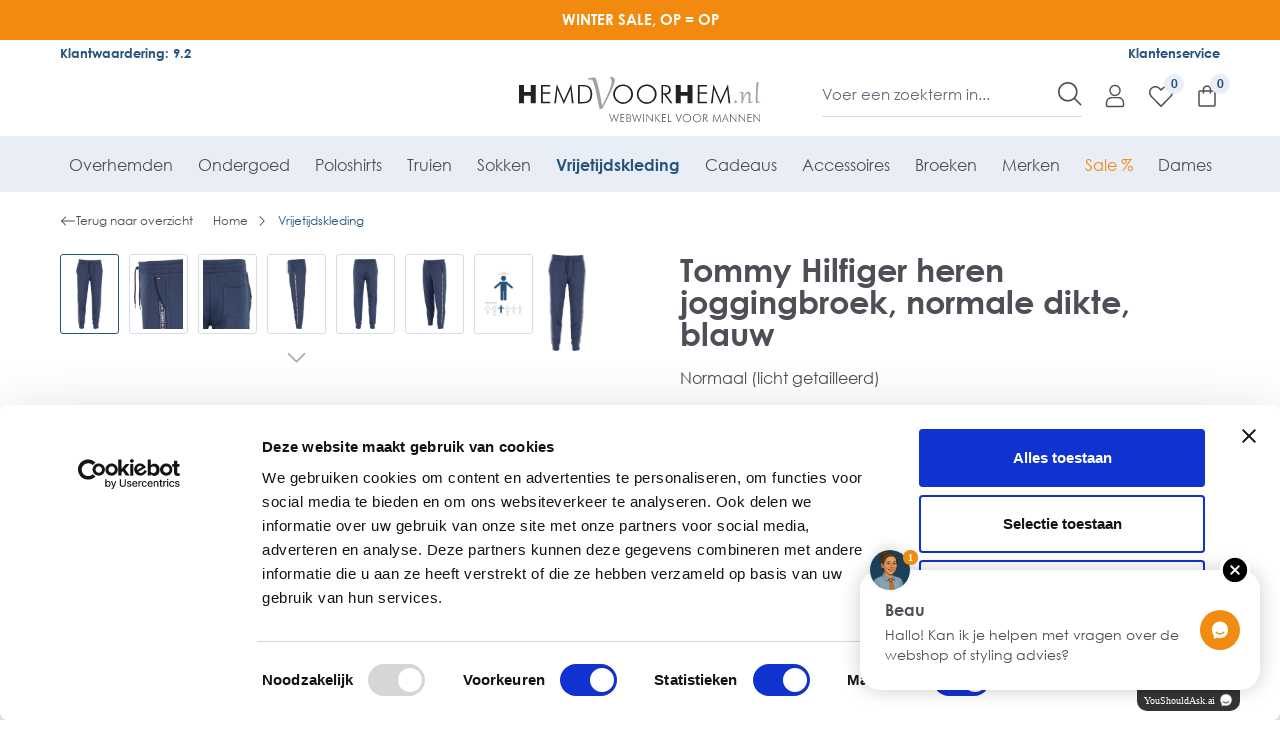

--- FILE ---
content_type: text/html; charset=UTF-8
request_url: https://www.hemdvoorhem.nl/tommy-hilfiger-heren-jogging-broek-blauw--UM0UM00706-416
body_size: 72933
content:

<!DOCTYPE html>

<html lang="nl-NL"
      itemscope="itemscope"
      itemtype="https://schema.org/WebPage">

                            
    <head>
        
                            <meta charset="utf-8"><script type="text/javascript">(window.NREUM||(NREUM={})).init={privacy:{cookies_enabled:true},ajax:{deny_list:["bam.eu01.nr-data.net"]},feature_flags:["soft_nav"],distributed_tracing:{enabled:true}};(window.NREUM||(NREUM={})).loader_config={agentID:"538614154",accountID:"4532177",trustKey:"4532177",xpid:"UAMEU1dUDxAEXFNbAAgFUVE=",licenseKey:"NRJS-1e2021898d767623b6a",applicationID:"482979275",browserID:"538614154"};;/*! For license information please see nr-loader-spa-1.308.0.min.js.LICENSE.txt */
(()=>{var e,t,r={384:(e,t,r)=>{"use strict";r.d(t,{NT:()=>a,US:()=>u,Zm:()=>o,bQ:()=>d,dV:()=>c,pV:()=>l});var n=r(6154),i=r(1863),s=r(1910);const a={beacon:"bam.nr-data.net",errorBeacon:"bam.nr-data.net"};function o(){return n.gm.NREUM||(n.gm.NREUM={}),void 0===n.gm.newrelic&&(n.gm.newrelic=n.gm.NREUM),n.gm.NREUM}function c(){let e=o();return e.o||(e.o={ST:n.gm.setTimeout,SI:n.gm.setImmediate||n.gm.setInterval,CT:n.gm.clearTimeout,XHR:n.gm.XMLHttpRequest,REQ:n.gm.Request,EV:n.gm.Event,PR:n.gm.Promise,MO:n.gm.MutationObserver,FETCH:n.gm.fetch,WS:n.gm.WebSocket},(0,s.i)(...Object.values(e.o))),e}function d(e,t){let r=o();r.initializedAgents??={},t.initializedAt={ms:(0,i.t)(),date:new Date},r.initializedAgents[e]=t}function u(e,t){o()[e]=t}function l(){return function(){let e=o();const t=e.info||{};e.info={beacon:a.beacon,errorBeacon:a.errorBeacon,...t}}(),function(){let e=o();const t=e.init||{};e.init={...t}}(),c(),function(){let e=o();const t=e.loader_config||{};e.loader_config={...t}}(),o()}},782:(e,t,r)=>{"use strict";r.d(t,{T:()=>n});const n=r(860).K7.pageViewTiming},860:(e,t,r)=>{"use strict";r.d(t,{$J:()=>u,K7:()=>c,P3:()=>d,XX:()=>i,Yy:()=>o,df:()=>s,qY:()=>n,v4:()=>a});const n="events",i="jserrors",s="browser/blobs",a="rum",o="browser/logs",c={ajax:"ajax",genericEvents:"generic_events",jserrors:i,logging:"logging",metrics:"metrics",pageAction:"page_action",pageViewEvent:"page_view_event",pageViewTiming:"page_view_timing",sessionReplay:"session_replay",sessionTrace:"session_trace",softNav:"soft_navigations",spa:"spa"},d={[c.pageViewEvent]:1,[c.pageViewTiming]:2,[c.metrics]:3,[c.jserrors]:4,[c.spa]:5,[c.ajax]:6,[c.sessionTrace]:7,[c.softNav]:8,[c.sessionReplay]:9,[c.logging]:10,[c.genericEvents]:11},u={[c.pageViewEvent]:a,[c.pageViewTiming]:n,[c.ajax]:n,[c.spa]:n,[c.softNav]:n,[c.metrics]:i,[c.jserrors]:i,[c.sessionTrace]:s,[c.sessionReplay]:s,[c.logging]:o,[c.genericEvents]:"ins"}},944:(e,t,r)=>{"use strict";r.d(t,{R:()=>i});var n=r(3241);function i(e,t){"function"==typeof console.debug&&(console.debug("New Relic Warning: https://github.com/newrelic/newrelic-browser-agent/blob/main/docs/warning-codes.md#".concat(e),t),(0,n.W)({agentIdentifier:null,drained:null,type:"data",name:"warn",feature:"warn",data:{code:e,secondary:t}}))}},993:(e,t,r)=>{"use strict";r.d(t,{A$:()=>s,ET:()=>a,TZ:()=>o,p_:()=>i});var n=r(860);const i={ERROR:"ERROR",WARN:"WARN",INFO:"INFO",DEBUG:"DEBUG",TRACE:"TRACE"},s={OFF:0,ERROR:1,WARN:2,INFO:3,DEBUG:4,TRACE:5},a="log",o=n.K7.logging},1541:(e,t,r)=>{"use strict";r.d(t,{U:()=>i,f:()=>n});const n={MFE:"MFE",BA:"BA"};function i(e,t){if(2!==t?.harvestEndpointVersion)return{};const r=t.agentRef.runtime.appMetadata.agents[0].entityGuid;return e?{"source.id":e.id,"source.name":e.name,"source.type":e.type,"parent.id":e.parent?.id||r,"parent.type":e.parent?.type||n.BA}:{"entity.guid":r,appId:t.agentRef.info.applicationID}}},1687:(e,t,r)=>{"use strict";r.d(t,{Ak:()=>d,Ze:()=>h,x3:()=>u});var n=r(3241),i=r(7836),s=r(3606),a=r(860),o=r(2646);const c={};function d(e,t){const r={staged:!1,priority:a.P3[t]||0};l(e),c[e].get(t)||c[e].set(t,r)}function u(e,t){e&&c[e]&&(c[e].get(t)&&c[e].delete(t),p(e,t,!1),c[e].size&&f(e))}function l(e){if(!e)throw new Error("agentIdentifier required");c[e]||(c[e]=new Map)}function h(e="",t="feature",r=!1){if(l(e),!e||!c[e].get(t)||r)return p(e,t);c[e].get(t).staged=!0,f(e)}function f(e){const t=Array.from(c[e]);t.every(([e,t])=>t.staged)&&(t.sort((e,t)=>e[1].priority-t[1].priority),t.forEach(([t])=>{c[e].delete(t),p(e,t)}))}function p(e,t,r=!0){const a=e?i.ee.get(e):i.ee,c=s.i.handlers;if(!a.aborted&&a.backlog&&c){if((0,n.W)({agentIdentifier:e,type:"lifecycle",name:"drain",feature:t}),r){const e=a.backlog[t],r=c[t];if(r){for(let t=0;e&&t<e.length;++t)g(e[t],r);Object.entries(r).forEach(([e,t])=>{Object.values(t||{}).forEach(t=>{t[0]?.on&&t[0]?.context()instanceof o.y&&t[0].on(e,t[1])})})}}a.isolatedBacklog||delete c[t],a.backlog[t]=null,a.emit("drain-"+t,[])}}function g(e,t){var r=e[1];Object.values(t[r]||{}).forEach(t=>{var r=e[0];if(t[0]===r){var n=t[1],i=e[3],s=e[2];n.apply(i,s)}})}},1738:(e,t,r)=>{"use strict";r.d(t,{U:()=>f,Y:()=>h});var n=r(3241),i=r(9908),s=r(1863),a=r(944),o=r(5701),c=r(3969),d=r(8362),u=r(860),l=r(4261);function h(e,t,r,s){const h=s||r;!h||h[e]&&h[e]!==d.d.prototype[e]||(h[e]=function(){(0,i.p)(c.xV,["API/"+e+"/called"],void 0,u.K7.metrics,r.ee),(0,n.W)({agentIdentifier:r.agentIdentifier,drained:!!o.B?.[r.agentIdentifier],type:"data",name:"api",feature:l.Pl+e,data:{}});try{return t.apply(this,arguments)}catch(e){(0,a.R)(23,e)}})}function f(e,t,r,n,a){const o=e.info;null===r?delete o.jsAttributes[t]:o.jsAttributes[t]=r,(a||null===r)&&(0,i.p)(l.Pl+n,[(0,s.t)(),t,r],void 0,"session",e.ee)}},1741:(e,t,r)=>{"use strict";r.d(t,{W:()=>s});var n=r(944),i=r(4261);class s{#e(e,...t){if(this[e]!==s.prototype[e])return this[e](...t);(0,n.R)(35,e)}addPageAction(e,t){return this.#e(i.hG,e,t)}register(e){return this.#e(i.eY,e)}recordCustomEvent(e,t){return this.#e(i.fF,e,t)}setPageViewName(e,t){return this.#e(i.Fw,e,t)}setCustomAttribute(e,t,r){return this.#e(i.cD,e,t,r)}noticeError(e,t){return this.#e(i.o5,e,t)}setUserId(e,t=!1){return this.#e(i.Dl,e,t)}setApplicationVersion(e){return this.#e(i.nb,e)}setErrorHandler(e){return this.#e(i.bt,e)}addRelease(e,t){return this.#e(i.k6,e,t)}log(e,t){return this.#e(i.$9,e,t)}start(){return this.#e(i.d3)}finished(e){return this.#e(i.BL,e)}recordReplay(){return this.#e(i.CH)}pauseReplay(){return this.#e(i.Tb)}addToTrace(e){return this.#e(i.U2,e)}setCurrentRouteName(e){return this.#e(i.PA,e)}interaction(e){return this.#e(i.dT,e)}wrapLogger(e,t,r){return this.#e(i.Wb,e,t,r)}measure(e,t){return this.#e(i.V1,e,t)}consent(e){return this.#e(i.Pv,e)}}},1863:(e,t,r)=>{"use strict";function n(){return Math.floor(performance.now())}r.d(t,{t:()=>n})},1910:(e,t,r)=>{"use strict";r.d(t,{i:()=>s});var n=r(944);const i=new Map;function s(...e){return e.every(e=>{if(i.has(e))return i.get(e);const t="function"==typeof e?e.toString():"",r=t.includes("[native code]"),s=t.includes("nrWrapper");return r||s||(0,n.R)(64,e?.name||t),i.set(e,r),r})}},2555:(e,t,r)=>{"use strict";r.d(t,{D:()=>o,f:()=>a});var n=r(384),i=r(8122);const s={beacon:n.NT.beacon,errorBeacon:n.NT.errorBeacon,licenseKey:void 0,applicationID:void 0,sa:void 0,queueTime:void 0,applicationTime:void 0,ttGuid:void 0,user:void 0,account:void 0,product:void 0,extra:void 0,jsAttributes:{},userAttributes:void 0,atts:void 0,transactionName:void 0,tNamePlain:void 0};function a(e){try{return!!e.licenseKey&&!!e.errorBeacon&&!!e.applicationID}catch(e){return!1}}const o=e=>(0,i.a)(e,s)},2614:(e,t,r)=>{"use strict";r.d(t,{BB:()=>a,H3:()=>n,g:()=>d,iL:()=>c,tS:()=>o,uh:()=>i,wk:()=>s});const n="NRBA",i="SESSION",s=144e5,a=18e5,o={STARTED:"session-started",PAUSE:"session-pause",RESET:"session-reset",RESUME:"session-resume",UPDATE:"session-update"},c={SAME_TAB:"same-tab",CROSS_TAB:"cross-tab"},d={OFF:0,FULL:1,ERROR:2}},2646:(e,t,r)=>{"use strict";r.d(t,{y:()=>n});class n{constructor(e){this.contextId=e}}},2843:(e,t,r)=>{"use strict";r.d(t,{G:()=>s,u:()=>i});var n=r(3878);function i(e,t=!1,r,i){(0,n.DD)("visibilitychange",function(){if(t)return void("hidden"===document.visibilityState&&e());e(document.visibilityState)},r,i)}function s(e,t,r){(0,n.sp)("pagehide",e,t,r)}},3241:(e,t,r)=>{"use strict";r.d(t,{W:()=>s});var n=r(6154);const i="newrelic";function s(e={}){try{n.gm.dispatchEvent(new CustomEvent(i,{detail:e}))}catch(e){}}},3304:(e,t,r)=>{"use strict";r.d(t,{A:()=>s});var n=r(7836);const i=()=>{const e=new WeakSet;return(t,r)=>{if("object"==typeof r&&null!==r){if(e.has(r))return;e.add(r)}return r}};function s(e){try{return JSON.stringify(e,i())??""}catch(e){try{n.ee.emit("internal-error",[e])}catch(e){}return""}}},3333:(e,t,r)=>{"use strict";r.d(t,{$v:()=>u,TZ:()=>n,Xh:()=>c,Zp:()=>i,kd:()=>d,mq:()=>o,nf:()=>a,qN:()=>s});const n=r(860).K7.genericEvents,i=["auxclick","click","copy","keydown","paste","scrollend"],s=["focus","blur"],a=4,o=1e3,c=2e3,d=["PageAction","UserAction","BrowserPerformance"],u={RESOURCES:"experimental.resources",REGISTER:"register"}},3434:(e,t,r)=>{"use strict";r.d(t,{Jt:()=>s,YM:()=>d});var n=r(7836),i=r(5607);const s="nr@original:".concat(i.W),a=50;var o=Object.prototype.hasOwnProperty,c=!1;function d(e,t){return e||(e=n.ee),r.inPlace=function(e,t,n,i,s){n||(n="");const a="-"===n.charAt(0);for(let o=0;o<t.length;o++){const c=t[o],d=e[c];l(d)||(e[c]=r(d,a?c+n:n,i,c,s))}},r.flag=s,r;function r(t,r,n,c,d){return l(t)?t:(r||(r=""),nrWrapper[s]=t,function(e,t,r){if(Object.defineProperty&&Object.keys)try{return Object.keys(e).forEach(function(r){Object.defineProperty(t,r,{get:function(){return e[r]},set:function(t){return e[r]=t,t}})}),t}catch(e){u([e],r)}for(var n in e)o.call(e,n)&&(t[n]=e[n])}(t,nrWrapper,e),nrWrapper);function nrWrapper(){var s,o,l,h;let f;try{o=this,s=[...arguments],l="function"==typeof n?n(s,o):n||{}}catch(t){u([t,"",[s,o,c],l],e)}i(r+"start",[s,o,c],l,d);const p=performance.now();let g;try{return h=t.apply(o,s),g=performance.now(),h}catch(e){throw g=performance.now(),i(r+"err",[s,o,e],l,d),f=e,f}finally{const e=g-p,t={start:p,end:g,duration:e,isLongTask:e>=a,methodName:c,thrownError:f};t.isLongTask&&i("long-task",[t,o],l,d),i(r+"end",[s,o,h],l,d)}}}function i(r,n,i,s){if(!c||t){var a=c;c=!0;try{e.emit(r,n,i,t,s)}catch(t){u([t,r,n,i],e)}c=a}}}function u(e,t){t||(t=n.ee);try{t.emit("internal-error",e)}catch(e){}}function l(e){return!(e&&"function"==typeof e&&e.apply&&!e[s])}},3606:(e,t,r)=>{"use strict";r.d(t,{i:()=>s});var n=r(9908);s.on=a;var i=s.handlers={};function s(e,t,r,s){a(s||n.d,i,e,t,r)}function a(e,t,r,i,s){s||(s="feature"),e||(e=n.d);var a=t[s]=t[s]||{};(a[r]=a[r]||[]).push([e,i])}},3738:(e,t,r)=>{"use strict";r.d(t,{He:()=>i,Kp:()=>o,Lc:()=>d,Rz:()=>u,TZ:()=>n,bD:()=>s,d3:()=>a,jx:()=>l,sl:()=>h,uP:()=>c});const n=r(860).K7.sessionTrace,i="bstResource",s="resource",a="-start",o="-end",c="fn"+a,d="fn"+o,u="pushState",l=1e3,h=3e4},3785:(e,t,r)=>{"use strict";r.d(t,{R:()=>c,b:()=>d});var n=r(9908),i=r(1863),s=r(860),a=r(3969),o=r(993);function c(e,t,r={},c=o.p_.INFO,d=!0,u,l=(0,i.t)()){(0,n.p)(a.xV,["API/logging/".concat(c.toLowerCase(),"/called")],void 0,s.K7.metrics,e),(0,n.p)(o.ET,[l,t,r,c,d,u],void 0,s.K7.logging,e)}function d(e){return"string"==typeof e&&Object.values(o.p_).some(t=>t===e.toUpperCase().trim())}},3878:(e,t,r)=>{"use strict";function n(e,t){return{capture:e,passive:!1,signal:t}}function i(e,t,r=!1,i){window.addEventListener(e,t,n(r,i))}function s(e,t,r=!1,i){document.addEventListener(e,t,n(r,i))}r.d(t,{DD:()=>s,jT:()=>n,sp:()=>i})},3962:(e,t,r)=>{"use strict";r.d(t,{AM:()=>a,O2:()=>l,OV:()=>s,Qu:()=>h,TZ:()=>c,ih:()=>f,pP:()=>o,t1:()=>u,tC:()=>i,wD:()=>d});var n=r(860);const i=["click","keydown","submit"],s="popstate",a="api",o="initialPageLoad",c=n.K7.softNav,d=5e3,u=500,l={INITIAL_PAGE_LOAD:"",ROUTE_CHANGE:1,UNSPECIFIED:2},h={INTERACTION:1,AJAX:2,CUSTOM_END:3,CUSTOM_TRACER:4},f={IP:"in progress",PF:"pending finish",FIN:"finished",CAN:"cancelled"}},3969:(e,t,r)=>{"use strict";r.d(t,{TZ:()=>n,XG:()=>o,rs:()=>i,xV:()=>a,z_:()=>s});const n=r(860).K7.metrics,i="sm",s="cm",a="storeSupportabilityMetrics",o="storeEventMetrics"},4234:(e,t,r)=>{"use strict";r.d(t,{W:()=>s});var n=r(7836),i=r(1687);class s{constructor(e,t){this.agentIdentifier=e,this.ee=n.ee.get(e),this.featureName=t,this.blocked=!1}deregisterDrain(){(0,i.x3)(this.agentIdentifier,this.featureName)}}},4261:(e,t,r)=>{"use strict";r.d(t,{$9:()=>u,BL:()=>c,CH:()=>p,Dl:()=>R,Fw:()=>w,PA:()=>v,Pl:()=>n,Pv:()=>A,Tb:()=>h,U2:()=>a,V1:()=>E,Wb:()=>T,bt:()=>y,cD:()=>b,d3:()=>x,dT:()=>d,eY:()=>g,fF:()=>f,hG:()=>s,hw:()=>i,k6:()=>o,nb:()=>m,o5:()=>l});const n="api-",i=n+"ixn-",s="addPageAction",a="addToTrace",o="addRelease",c="finished",d="interaction",u="log",l="noticeError",h="pauseReplay",f="recordCustomEvent",p="recordReplay",g="register",m="setApplicationVersion",v="setCurrentRouteName",b="setCustomAttribute",y="setErrorHandler",w="setPageViewName",R="setUserId",x="start",T="wrapLogger",E="measure",A="consent"},5205:(e,t,r)=>{"use strict";r.d(t,{j:()=>S});var n=r(384),i=r(1741);var s=r(2555),a=r(3333);const o=e=>{if(!e||"string"!=typeof e)return!1;try{document.createDocumentFragment().querySelector(e)}catch{return!1}return!0};var c=r(2614),d=r(944),u=r(8122);const l="[data-nr-mask]",h=e=>(0,u.a)(e,(()=>{const e={feature_flags:[],experimental:{allow_registered_children:!1,resources:!1},mask_selector:"*",block_selector:"[data-nr-block]",mask_input_options:{color:!1,date:!1,"datetime-local":!1,email:!1,month:!1,number:!1,range:!1,search:!1,tel:!1,text:!1,time:!1,url:!1,week:!1,textarea:!1,select:!1,password:!0}};return{ajax:{deny_list:void 0,block_internal:!0,enabled:!0,autoStart:!0},api:{get allow_registered_children(){return e.feature_flags.includes(a.$v.REGISTER)||e.experimental.allow_registered_children},set allow_registered_children(t){e.experimental.allow_registered_children=t},duplicate_registered_data:!1},browser_consent_mode:{enabled:!1},distributed_tracing:{enabled:void 0,exclude_newrelic_header:void 0,cors_use_newrelic_header:void 0,cors_use_tracecontext_headers:void 0,allowed_origins:void 0},get feature_flags(){return e.feature_flags},set feature_flags(t){e.feature_flags=t},generic_events:{enabled:!0,autoStart:!0},harvest:{interval:30},jserrors:{enabled:!0,autoStart:!0},logging:{enabled:!0,autoStart:!0},metrics:{enabled:!0,autoStart:!0},obfuscate:void 0,page_action:{enabled:!0},page_view_event:{enabled:!0,autoStart:!0},page_view_timing:{enabled:!0,autoStart:!0},performance:{capture_marks:!1,capture_measures:!1,capture_detail:!0,resources:{get enabled(){return e.feature_flags.includes(a.$v.RESOURCES)||e.experimental.resources},set enabled(t){e.experimental.resources=t},asset_types:[],first_party_domains:[],ignore_newrelic:!0}},privacy:{cookies_enabled:!0},proxy:{assets:void 0,beacon:void 0},session:{expiresMs:c.wk,inactiveMs:c.BB},session_replay:{autoStart:!0,enabled:!1,preload:!1,sampling_rate:10,error_sampling_rate:100,collect_fonts:!1,inline_images:!1,fix_stylesheets:!0,mask_all_inputs:!0,get mask_text_selector(){return e.mask_selector},set mask_text_selector(t){o(t)?e.mask_selector="".concat(t,",").concat(l):""===t||null===t?e.mask_selector=l:(0,d.R)(5,t)},get block_class(){return"nr-block"},get ignore_class(){return"nr-ignore"},get mask_text_class(){return"nr-mask"},get block_selector(){return e.block_selector},set block_selector(t){o(t)?e.block_selector+=",".concat(t):""!==t&&(0,d.R)(6,t)},get mask_input_options(){return e.mask_input_options},set mask_input_options(t){t&&"object"==typeof t?e.mask_input_options={...t,password:!0}:(0,d.R)(7,t)}},session_trace:{enabled:!0,autoStart:!0},soft_navigations:{enabled:!0,autoStart:!0},spa:{enabled:!0,autoStart:!0},ssl:void 0,user_actions:{enabled:!0,elementAttributes:["id","className","tagName","type"]}}})());var f=r(6154),p=r(9324);let g=0;const m={buildEnv:p.F3,distMethod:p.Xs,version:p.xv,originTime:f.WN},v={consented:!1},b={appMetadata:{},get consented(){return this.session?.state?.consent||v.consented},set consented(e){v.consented=e},customTransaction:void 0,denyList:void 0,disabled:!1,harvester:void 0,isolatedBacklog:!1,isRecording:!1,loaderType:void 0,maxBytes:3e4,obfuscator:void 0,onerror:void 0,ptid:void 0,releaseIds:{},session:void 0,timeKeeper:void 0,registeredEntities:[],jsAttributesMetadata:{bytes:0},get harvestCount(){return++g}},y=e=>{const t=(0,u.a)(e,b),r=Object.keys(m).reduce((e,t)=>(e[t]={value:m[t],writable:!1,configurable:!0,enumerable:!0},e),{});return Object.defineProperties(t,r)};var w=r(5701);const R=e=>{const t=e.startsWith("http");e+="/",r.p=t?e:"https://"+e};var x=r(7836),T=r(3241);const E={accountID:void 0,trustKey:void 0,agentID:void 0,licenseKey:void 0,applicationID:void 0,xpid:void 0},A=e=>(0,u.a)(e,E),_=new Set;function S(e,t={},r,a){let{init:o,info:c,loader_config:d,runtime:u={},exposed:l=!0}=t;if(!c){const e=(0,n.pV)();o=e.init,c=e.info,d=e.loader_config}e.init=h(o||{}),e.loader_config=A(d||{}),c.jsAttributes??={},f.bv&&(c.jsAttributes.isWorker=!0),e.info=(0,s.D)(c);const p=e.init,g=[c.beacon,c.errorBeacon];_.has(e.agentIdentifier)||(p.proxy.assets&&(R(p.proxy.assets),g.push(p.proxy.assets)),p.proxy.beacon&&g.push(p.proxy.beacon),e.beacons=[...g],function(e){const t=(0,n.pV)();Object.getOwnPropertyNames(i.W.prototype).forEach(r=>{const n=i.W.prototype[r];if("function"!=typeof n||"constructor"===n)return;let s=t[r];e[r]&&!1!==e.exposed&&"micro-agent"!==e.runtime?.loaderType&&(t[r]=(...t)=>{const n=e[r](...t);return s?s(...t):n})})}(e),(0,n.US)("activatedFeatures",w.B)),u.denyList=[...p.ajax.deny_list||[],...p.ajax.block_internal?g:[]],u.ptid=e.agentIdentifier,u.loaderType=r,e.runtime=y(u),_.has(e.agentIdentifier)||(e.ee=x.ee.get(e.agentIdentifier),e.exposed=l,(0,T.W)({agentIdentifier:e.agentIdentifier,drained:!!w.B?.[e.agentIdentifier],type:"lifecycle",name:"initialize",feature:void 0,data:e.config})),_.add(e.agentIdentifier)}},5270:(e,t,r)=>{"use strict";r.d(t,{Aw:()=>a,SR:()=>s,rF:()=>o});var n=r(384),i=r(7767);function s(e){return!!(0,n.dV)().o.MO&&(0,i.V)(e)&&!0===e?.session_trace.enabled}function a(e){return!0===e?.session_replay.preload&&s(e)}function o(e,t){try{if("string"==typeof t?.type){if("password"===t.type.toLowerCase())return"*".repeat(e?.length||0);if(void 0!==t?.dataset?.nrUnmask||t?.classList?.contains("nr-unmask"))return e}}catch(e){}return"string"==typeof e?e.replace(/[\S]/g,"*"):"*".repeat(e?.length||0)}},5289:(e,t,r)=>{"use strict";r.d(t,{GG:()=>a,Qr:()=>c,sB:()=>o});var n=r(3878),i=r(6389);function s(){return"undefined"==typeof document||"complete"===document.readyState}function a(e,t){if(s())return e();const r=(0,i.J)(e),a=setInterval(()=>{s()&&(clearInterval(a),r())},500);(0,n.sp)("load",r,t)}function o(e){if(s())return e();(0,n.DD)("DOMContentLoaded",e)}function c(e){if(s())return e();(0,n.sp)("popstate",e)}},5607:(e,t,r)=>{"use strict";r.d(t,{W:()=>n});const n=(0,r(9566).bz)()},5701:(e,t,r)=>{"use strict";r.d(t,{B:()=>s,t:()=>a});var n=r(3241);const i=new Set,s={};function a(e,t){const r=t.agentIdentifier;s[r]??={},e&&"object"==typeof e&&(i.has(r)||(t.ee.emit("rumresp",[e]),s[r]=e,i.add(r),(0,n.W)({agentIdentifier:r,loaded:!0,drained:!0,type:"lifecycle",name:"load",feature:void 0,data:e})))}},6154:(e,t,r)=>{"use strict";r.d(t,{OF:()=>d,RI:()=>i,WN:()=>h,bv:()=>s,eN:()=>f,gm:()=>a,lR:()=>l,m:()=>c,mw:()=>o,sb:()=>u});var n=r(1863);const i="undefined"!=typeof window&&!!window.document,s="undefined"!=typeof WorkerGlobalScope&&("undefined"!=typeof self&&self instanceof WorkerGlobalScope&&self.navigator instanceof WorkerNavigator||"undefined"!=typeof globalThis&&globalThis instanceof WorkerGlobalScope&&globalThis.navigator instanceof WorkerNavigator),a=i?window:"undefined"!=typeof WorkerGlobalScope&&("undefined"!=typeof self&&self instanceof WorkerGlobalScope&&self||"undefined"!=typeof globalThis&&globalThis instanceof WorkerGlobalScope&&globalThis),o=Boolean("hidden"===a?.document?.visibilityState),c=""+a?.location,d=/iPad|iPhone|iPod/.test(a.navigator?.userAgent),u=d&&"undefined"==typeof SharedWorker,l=(()=>{const e=a.navigator?.userAgent?.match(/Firefox[/\s](\d+\.\d+)/);return Array.isArray(e)&&e.length>=2?+e[1]:0})(),h=Date.now()-(0,n.t)(),f=()=>"undefined"!=typeof PerformanceNavigationTiming&&a?.performance?.getEntriesByType("navigation")?.[0]?.responseStart},6344:(e,t,r)=>{"use strict";r.d(t,{BB:()=>u,Qb:()=>l,TZ:()=>i,Ug:()=>a,Vh:()=>s,_s:()=>o,bc:()=>d,yP:()=>c});var n=r(2614);const i=r(860).K7.sessionReplay,s="errorDuringReplay",a=.12,o={DomContentLoaded:0,Load:1,FullSnapshot:2,IncrementalSnapshot:3,Meta:4,Custom:5},c={[n.g.ERROR]:15e3,[n.g.FULL]:3e5,[n.g.OFF]:0},d={RESET:{message:"Session was reset",sm:"Reset"},IMPORT:{message:"Recorder failed to import",sm:"Import"},TOO_MANY:{message:"429: Too Many Requests",sm:"Too-Many"},TOO_BIG:{message:"Payload was too large",sm:"Too-Big"},CROSS_TAB:{message:"Session Entity was set to OFF on another tab",sm:"Cross-Tab"},ENTITLEMENTS:{message:"Session Replay is not allowed and will not be started",sm:"Entitlement"}},u=5e3,l={API:"api",RESUME:"resume",SWITCH_TO_FULL:"switchToFull",INITIALIZE:"initialize",PRELOAD:"preload"}},6389:(e,t,r)=>{"use strict";function n(e,t=500,r={}){const n=r?.leading||!1;let i;return(...r)=>{n&&void 0===i&&(e.apply(this,r),i=setTimeout(()=>{i=clearTimeout(i)},t)),n||(clearTimeout(i),i=setTimeout(()=>{e.apply(this,r)},t))}}function i(e){let t=!1;return(...r)=>{t||(t=!0,e.apply(this,r))}}r.d(t,{J:()=>i,s:()=>n})},6630:(e,t,r)=>{"use strict";r.d(t,{T:()=>n});const n=r(860).K7.pageViewEvent},6774:(e,t,r)=>{"use strict";r.d(t,{T:()=>n});const n=r(860).K7.jserrors},7295:(e,t,r)=>{"use strict";r.d(t,{Xv:()=>a,gX:()=>i,iW:()=>s});var n=[];function i(e){if(!e||s(e))return!1;if(0===n.length)return!0;if("*"===n[0].hostname)return!1;for(var t=0;t<n.length;t++){var r=n[t];if(r.hostname.test(e.hostname)&&r.pathname.test(e.pathname))return!1}return!0}function s(e){return void 0===e.hostname}function a(e){if(n=[],e&&e.length)for(var t=0;t<e.length;t++){let r=e[t];if(!r)continue;if("*"===r)return void(n=[{hostname:"*"}]);0===r.indexOf("http://")?r=r.substring(7):0===r.indexOf("https://")&&(r=r.substring(8));const i=r.indexOf("/");let s,a;i>0?(s=r.substring(0,i),a=r.substring(i)):(s=r,a="*");let[c]=s.split(":");n.push({hostname:o(c),pathname:o(a,!0)})}}function o(e,t=!1){const r=e.replace(/[.+?^${}()|[\]\\]/g,e=>"\\"+e).replace(/\*/g,".*?");return new RegExp((t?"^":"")+r+"$")}},7485:(e,t,r)=>{"use strict";r.d(t,{D:()=>i});var n=r(6154);function i(e){if(0===(e||"").indexOf("data:"))return{protocol:"data"};try{const t=new URL(e,location.href),r={port:t.port,hostname:t.hostname,pathname:t.pathname,search:t.search,protocol:t.protocol.slice(0,t.protocol.indexOf(":")),sameOrigin:t.protocol===n.gm?.location?.protocol&&t.host===n.gm?.location?.host};return r.port&&""!==r.port||("http:"===t.protocol&&(r.port="80"),"https:"===t.protocol&&(r.port="443")),r.pathname&&""!==r.pathname?r.pathname.startsWith("/")||(r.pathname="/".concat(r.pathname)):r.pathname="/",r}catch(e){return{}}}},7699:(e,t,r)=>{"use strict";r.d(t,{It:()=>s,KC:()=>o,No:()=>i,qh:()=>a});var n=r(860);const i=16e3,s=1e6,a="SESSION_ERROR",o={[n.K7.logging]:!0,[n.K7.genericEvents]:!1,[n.K7.jserrors]:!1,[n.K7.ajax]:!1}},7767:(e,t,r)=>{"use strict";r.d(t,{V:()=>i});var n=r(6154);const i=e=>n.RI&&!0===e?.privacy.cookies_enabled},7836:(e,t,r)=>{"use strict";r.d(t,{P:()=>o,ee:()=>c});var n=r(384),i=r(8990),s=r(2646),a=r(5607);const o="nr@context:".concat(a.W),c=function e(t,r){var n={},a={},u={},l=!1;try{l=16===r.length&&d.initializedAgents?.[r]?.runtime.isolatedBacklog}catch(e){}var h={on:p,addEventListener:p,removeEventListener:function(e,t){var r=n[e];if(!r)return;for(var i=0;i<r.length;i++)r[i]===t&&r.splice(i,1)},emit:function(e,r,n,i,s){!1!==s&&(s=!0);if(c.aborted&&!i)return;t&&s&&t.emit(e,r,n);var o=f(n);g(e).forEach(e=>{e.apply(o,r)});var d=v()[a[e]];d&&d.push([h,e,r,o]);return o},get:m,listeners:g,context:f,buffer:function(e,t){const r=v();if(t=t||"feature",h.aborted)return;Object.entries(e||{}).forEach(([e,n])=>{a[n]=t,t in r||(r[t]=[])})},abort:function(){h._aborted=!0,Object.keys(h.backlog).forEach(e=>{delete h.backlog[e]})},isBuffering:function(e){return!!v()[a[e]]},debugId:r,backlog:l?{}:t&&"object"==typeof t.backlog?t.backlog:{},isolatedBacklog:l};return Object.defineProperty(h,"aborted",{get:()=>{let e=h._aborted||!1;return e||(t&&(e=t.aborted),e)}}),h;function f(e){return e&&e instanceof s.y?e:e?(0,i.I)(e,o,()=>new s.y(o)):new s.y(o)}function p(e,t){n[e]=g(e).concat(t)}function g(e){return n[e]||[]}function m(t){return u[t]=u[t]||e(h,t)}function v(){return h.backlog}}(void 0,"globalEE"),d=(0,n.Zm)();d.ee||(d.ee=c)},8122:(e,t,r)=>{"use strict";r.d(t,{a:()=>i});var n=r(944);function i(e,t){try{if(!e||"object"!=typeof e)return(0,n.R)(3);if(!t||"object"!=typeof t)return(0,n.R)(4);const r=Object.create(Object.getPrototypeOf(t),Object.getOwnPropertyDescriptors(t)),s=0===Object.keys(r).length?e:r;for(let a in s)if(void 0!==e[a])try{if(null===e[a]){r[a]=null;continue}Array.isArray(e[a])&&Array.isArray(t[a])?r[a]=Array.from(new Set([...e[a],...t[a]])):"object"==typeof e[a]&&"object"==typeof t[a]?r[a]=i(e[a],t[a]):r[a]=e[a]}catch(e){r[a]||(0,n.R)(1,e)}return r}catch(e){(0,n.R)(2,e)}}},8139:(e,t,r)=>{"use strict";r.d(t,{u:()=>h});var n=r(7836),i=r(3434),s=r(8990),a=r(6154);const o={},c=a.gm.XMLHttpRequest,d="addEventListener",u="removeEventListener",l="nr@wrapped:".concat(n.P);function h(e){var t=function(e){return(e||n.ee).get("events")}(e);if(o[t.debugId]++)return t;o[t.debugId]=1;var r=(0,i.YM)(t,!0);function h(e){r.inPlace(e,[d,u],"-",p)}function p(e,t){return e[1]}return"getPrototypeOf"in Object&&(a.RI&&f(document,h),c&&f(c.prototype,h),f(a.gm,h)),t.on(d+"-start",function(e,t){var n=e[1];if(null!==n&&("function"==typeof n||"object"==typeof n)&&"newrelic"!==e[0]){var i=(0,s.I)(n,l,function(){var e={object:function(){if("function"!=typeof n.handleEvent)return;return n.handleEvent.apply(n,arguments)},function:n}[typeof n];return e?r(e,"fn-",null,e.name||"anonymous"):n});this.wrapped=e[1]=i}}),t.on(u+"-start",function(e){e[1]=this.wrapped||e[1]}),t}function f(e,t,...r){let n=e;for(;"object"==typeof n&&!Object.prototype.hasOwnProperty.call(n,d);)n=Object.getPrototypeOf(n);n&&t(n,...r)}},8362:(e,t,r)=>{"use strict";r.d(t,{d:()=>s});var n=r(9566),i=r(1741);class s extends i.W{agentIdentifier=(0,n.LA)(16)}},8374:(e,t,r)=>{r.nc=(()=>{try{return document?.currentScript?.nonce}catch(e){}return""})()},8990:(e,t,r)=>{"use strict";r.d(t,{I:()=>i});var n=Object.prototype.hasOwnProperty;function i(e,t,r){if(n.call(e,t))return e[t];var i=r();if(Object.defineProperty&&Object.keys)try{return Object.defineProperty(e,t,{value:i,writable:!0,enumerable:!1}),i}catch(e){}return e[t]=i,i}},9119:(e,t,r)=>{"use strict";r.d(t,{L:()=>s});var n=/([^?#]*)[^#]*(#[^?]*|$).*/,i=/([^?#]*)().*/;function s(e,t){return e?e.replace(t?n:i,"$1$2"):e}},9300:(e,t,r)=>{"use strict";r.d(t,{T:()=>n});const n=r(860).K7.ajax},9324:(e,t,r)=>{"use strict";r.d(t,{AJ:()=>a,F3:()=>i,Xs:()=>s,Yq:()=>o,xv:()=>n});const n="1.308.0",i="PROD",s="CDN",a="@newrelic/rrweb",o="1.0.1"},9566:(e,t,r)=>{"use strict";r.d(t,{LA:()=>o,ZF:()=>c,bz:()=>a,el:()=>d});var n=r(6154);const i="xxxxxxxx-xxxx-4xxx-yxxx-xxxxxxxxxxxx";function s(e,t){return e?15&e[t]:16*Math.random()|0}function a(){const e=n.gm?.crypto||n.gm?.msCrypto;let t,r=0;return e&&e.getRandomValues&&(t=e.getRandomValues(new Uint8Array(30))),i.split("").map(e=>"x"===e?s(t,r++).toString(16):"y"===e?(3&s()|8).toString(16):e).join("")}function o(e){const t=n.gm?.crypto||n.gm?.msCrypto;let r,i=0;t&&t.getRandomValues&&(r=t.getRandomValues(new Uint8Array(e)));const a=[];for(var o=0;o<e;o++)a.push(s(r,i++).toString(16));return a.join("")}function c(){return o(16)}function d(){return o(32)}},9908:(e,t,r)=>{"use strict";r.d(t,{d:()=>n,p:()=>i});var n=r(7836).ee.get("handle");function i(e,t,r,i,s){s?(s.buffer([e],i),s.emit(e,t,r)):(n.buffer([e],i),n.emit(e,t,r))}}},n={};function i(e){var t=n[e];if(void 0!==t)return t.exports;var s=n[e]={exports:{}};return r[e](s,s.exports,i),s.exports}i.m=r,i.d=(e,t)=>{for(var r in t)i.o(t,r)&&!i.o(e,r)&&Object.defineProperty(e,r,{enumerable:!0,get:t[r]})},i.f={},i.e=e=>Promise.all(Object.keys(i.f).reduce((t,r)=>(i.f[r](e,t),t),[])),i.u=e=>({212:"nr-spa-compressor",249:"nr-spa-recorder",478:"nr-spa"}[e]+"-1.308.0.min.js"),i.o=(e,t)=>Object.prototype.hasOwnProperty.call(e,t),e={},t="NRBA-1.308.0.PROD:",i.l=(r,n,s,a)=>{if(e[r])e[r].push(n);else{var o,c;if(void 0!==s)for(var d=document.getElementsByTagName("script"),u=0;u<d.length;u++){var l=d[u];if(l.getAttribute("src")==r||l.getAttribute("data-webpack")==t+s){o=l;break}}if(!o){c=!0;var h={478:"sha512-RSfSVnmHk59T/uIPbdSE0LPeqcEdF4/+XhfJdBuccH5rYMOEZDhFdtnh6X6nJk7hGpzHd9Ujhsy7lZEz/ORYCQ==",249:"sha512-ehJXhmntm85NSqW4MkhfQqmeKFulra3klDyY0OPDUE+sQ3GokHlPh1pmAzuNy//3j4ac6lzIbmXLvGQBMYmrkg==",212:"sha512-B9h4CR46ndKRgMBcK+j67uSR2RCnJfGefU+A7FrgR/k42ovXy5x/MAVFiSvFxuVeEk/pNLgvYGMp1cBSK/G6Fg=="};(o=document.createElement("script")).charset="utf-8",i.nc&&o.setAttribute("nonce",i.nc),o.setAttribute("data-webpack",t+s),o.src=r,0!==o.src.indexOf(window.location.origin+"/")&&(o.crossOrigin="anonymous"),h[a]&&(o.integrity=h[a])}e[r]=[n];var f=(t,n)=>{o.onerror=o.onload=null,clearTimeout(p);var i=e[r];if(delete e[r],o.parentNode&&o.parentNode.removeChild(o),i&&i.forEach(e=>e(n)),t)return t(n)},p=setTimeout(f.bind(null,void 0,{type:"timeout",target:o}),12e4);o.onerror=f.bind(null,o.onerror),o.onload=f.bind(null,o.onload),c&&document.head.appendChild(o)}},i.r=e=>{"undefined"!=typeof Symbol&&Symbol.toStringTag&&Object.defineProperty(e,Symbol.toStringTag,{value:"Module"}),Object.defineProperty(e,"__esModule",{value:!0})},i.p="https://js-agent.newrelic.com/",(()=>{var e={38:0,788:0};i.f.j=(t,r)=>{var n=i.o(e,t)?e[t]:void 0;if(0!==n)if(n)r.push(n[2]);else{var s=new Promise((r,i)=>n=e[t]=[r,i]);r.push(n[2]=s);var a=i.p+i.u(t),o=new Error;i.l(a,r=>{if(i.o(e,t)&&(0!==(n=e[t])&&(e[t]=void 0),n)){var s=r&&("load"===r.type?"missing":r.type),a=r&&r.target&&r.target.src;o.message="Loading chunk "+t+" failed: ("+s+": "+a+")",o.name="ChunkLoadError",o.type=s,o.request=a,n[1](o)}},"chunk-"+t,t)}};var t=(t,r)=>{var n,s,[a,o,c]=r,d=0;if(a.some(t=>0!==e[t])){for(n in o)i.o(o,n)&&(i.m[n]=o[n]);if(c)c(i)}for(t&&t(r);d<a.length;d++)s=a[d],i.o(e,s)&&e[s]&&e[s][0](),e[s]=0},r=self["webpackChunk:NRBA-1.308.0.PROD"]=self["webpackChunk:NRBA-1.308.0.PROD"]||[];r.forEach(t.bind(null,0)),r.push=t.bind(null,r.push.bind(r))})(),(()=>{"use strict";i(8374);var e=i(8362),t=i(860);const r=Object.values(t.K7);var n=i(5205);var s=i(9908),a=i(1863),o=i(4261),c=i(1738);var d=i(1687),u=i(4234),l=i(5289),h=i(6154),f=i(944),p=i(5270),g=i(7767),m=i(6389),v=i(7699);class b extends u.W{constructor(e,t){super(e.agentIdentifier,t),this.agentRef=e,this.abortHandler=void 0,this.featAggregate=void 0,this.loadedSuccessfully=void 0,this.onAggregateImported=new Promise(e=>{this.loadedSuccessfully=e}),this.deferred=Promise.resolve(),!1===e.init[this.featureName].autoStart?this.deferred=new Promise((t,r)=>{this.ee.on("manual-start-all",(0,m.J)(()=>{(0,d.Ak)(e.agentIdentifier,this.featureName),t()}))}):(0,d.Ak)(e.agentIdentifier,t)}importAggregator(e,t,r={}){if(this.featAggregate)return;const n=async()=>{let n;await this.deferred;try{if((0,g.V)(e.init)){const{setupAgentSession:t}=await i.e(478).then(i.bind(i,8766));n=t(e)}}catch(e){(0,f.R)(20,e),this.ee.emit("internal-error",[e]),(0,s.p)(v.qh,[e],void 0,this.featureName,this.ee)}try{if(!this.#t(this.featureName,n,e.init))return(0,d.Ze)(this.agentIdentifier,this.featureName),void this.loadedSuccessfully(!1);const{Aggregate:i}=await t();this.featAggregate=new i(e,r),e.runtime.harvester.initializedAggregates.push(this.featAggregate),this.loadedSuccessfully(!0)}catch(e){(0,f.R)(34,e),this.abortHandler?.(),(0,d.Ze)(this.agentIdentifier,this.featureName,!0),this.loadedSuccessfully(!1),this.ee&&this.ee.abort()}};h.RI?(0,l.GG)(()=>n(),!0):n()}#t(e,r,n){if(this.blocked)return!1;switch(e){case t.K7.sessionReplay:return(0,p.SR)(n)&&!!r;case t.K7.sessionTrace:return!!r;default:return!0}}}var y=i(6630),w=i(2614),R=i(3241);class x extends b{static featureName=y.T;constructor(e){var t;super(e,y.T),this.setupInspectionEvents(e.agentIdentifier),t=e,(0,c.Y)(o.Fw,function(e,r){"string"==typeof e&&("/"!==e.charAt(0)&&(e="/"+e),t.runtime.customTransaction=(r||"http://custom.transaction")+e,(0,s.p)(o.Pl+o.Fw,[(0,a.t)()],void 0,void 0,t.ee))},t),this.importAggregator(e,()=>i.e(478).then(i.bind(i,2467)))}setupInspectionEvents(e){const t=(t,r)=>{t&&(0,R.W)({agentIdentifier:e,timeStamp:t.timeStamp,loaded:"complete"===t.target.readyState,type:"window",name:r,data:t.target.location+""})};(0,l.sB)(e=>{t(e,"DOMContentLoaded")}),(0,l.GG)(e=>{t(e,"load")}),(0,l.Qr)(e=>{t(e,"navigate")}),this.ee.on(w.tS.UPDATE,(t,r)=>{(0,R.W)({agentIdentifier:e,type:"lifecycle",name:"session",data:r})})}}var T=i(384);class E extends e.d{constructor(e){var t;(super(),h.gm)?(this.features={},(0,T.bQ)(this.agentIdentifier,this),this.desiredFeatures=new Set(e.features||[]),this.desiredFeatures.add(x),(0,n.j)(this,e,e.loaderType||"agent"),t=this,(0,c.Y)(o.cD,function(e,r,n=!1){if("string"==typeof e){if(["string","number","boolean"].includes(typeof r)||null===r)return(0,c.U)(t,e,r,o.cD,n);(0,f.R)(40,typeof r)}else(0,f.R)(39,typeof e)},t),function(e){(0,c.Y)(o.Dl,function(t,r=!1){if("string"!=typeof t&&null!==t)return void(0,f.R)(41,typeof t);const n=e.info.jsAttributes["enduser.id"];r&&null!=n&&n!==t?(0,s.p)(o.Pl+"setUserIdAndResetSession",[t],void 0,"session",e.ee):(0,c.U)(e,"enduser.id",t,o.Dl,!0)},e)}(this),function(e){(0,c.Y)(o.nb,function(t){if("string"==typeof t||null===t)return(0,c.U)(e,"application.version",t,o.nb,!1);(0,f.R)(42,typeof t)},e)}(this),function(e){(0,c.Y)(o.d3,function(){e.ee.emit("manual-start-all")},e)}(this),function(e){(0,c.Y)(o.Pv,function(t=!0){if("boolean"==typeof t){if((0,s.p)(o.Pl+o.Pv,[t],void 0,"session",e.ee),e.runtime.consented=t,t){const t=e.features.page_view_event;t.onAggregateImported.then(e=>{const r=t.featAggregate;e&&!r.sentRum&&r.sendRum()})}}else(0,f.R)(65,typeof t)},e)}(this),this.run()):(0,f.R)(21)}get config(){return{info:this.info,init:this.init,loader_config:this.loader_config,runtime:this.runtime}}get api(){return this}run(){try{const e=function(e){const t={};return r.forEach(r=>{t[r]=!!e[r]?.enabled}),t}(this.init),n=[...this.desiredFeatures];n.sort((e,r)=>t.P3[e.featureName]-t.P3[r.featureName]),n.forEach(r=>{if(!e[r.featureName]&&r.featureName!==t.K7.pageViewEvent)return;if(r.featureName===t.K7.spa)return void(0,f.R)(67);const n=function(e){switch(e){case t.K7.ajax:return[t.K7.jserrors];case t.K7.sessionTrace:return[t.K7.ajax,t.K7.pageViewEvent];case t.K7.sessionReplay:return[t.K7.sessionTrace];case t.K7.pageViewTiming:return[t.K7.pageViewEvent];default:return[]}}(r.featureName).filter(e=>!(e in this.features));n.length>0&&(0,f.R)(36,{targetFeature:r.featureName,missingDependencies:n}),this.features[r.featureName]=new r(this)})}catch(e){(0,f.R)(22,e);for(const e in this.features)this.features[e].abortHandler?.();const t=(0,T.Zm)();delete t.initializedAgents[this.agentIdentifier]?.features,delete this.sharedAggregator;return t.ee.get(this.agentIdentifier).abort(),!1}}}var A=i(2843),_=i(782);class S extends b{static featureName=_.T;constructor(e){super(e,_.T),h.RI&&((0,A.u)(()=>(0,s.p)("docHidden",[(0,a.t)()],void 0,_.T,this.ee),!0),(0,A.G)(()=>(0,s.p)("winPagehide",[(0,a.t)()],void 0,_.T,this.ee)),this.importAggregator(e,()=>i.e(478).then(i.bind(i,9917))))}}var O=i(3969);class I extends b{static featureName=O.TZ;constructor(e){super(e,O.TZ),h.RI&&document.addEventListener("securitypolicyviolation",e=>{(0,s.p)(O.xV,["Generic/CSPViolation/Detected"],void 0,this.featureName,this.ee)}),this.importAggregator(e,()=>i.e(478).then(i.bind(i,6555)))}}var N=i(6774),P=i(3878),k=i(3304);class D{constructor(e,t,r,n,i){this.name="UncaughtError",this.message="string"==typeof e?e:(0,k.A)(e),this.sourceURL=t,this.line=r,this.column=n,this.__newrelic=i}}function C(e){return M(e)?e:new D(void 0!==e?.message?e.message:e,e?.filename||e?.sourceURL,e?.lineno||e?.line,e?.colno||e?.col,e?.__newrelic,e?.cause)}function j(e){const t="Unhandled Promise Rejection: ";if(!e?.reason)return;if(M(e.reason)){try{e.reason.message.startsWith(t)||(e.reason.message=t+e.reason.message)}catch(e){}return C(e.reason)}const r=C(e.reason);return(r.message||"").startsWith(t)||(r.message=t+r.message),r}function L(e){if(e.error instanceof SyntaxError&&!/:\d+$/.test(e.error.stack?.trim())){const t=new D(e.message,e.filename,e.lineno,e.colno,e.error.__newrelic,e.cause);return t.name=SyntaxError.name,t}return M(e.error)?e.error:C(e)}function M(e){return e instanceof Error&&!!e.stack}function H(e,r,n,i,o=(0,a.t)()){"string"==typeof e&&(e=new Error(e)),(0,s.p)("err",[e,o,!1,r,n.runtime.isRecording,void 0,i],void 0,t.K7.jserrors,n.ee),(0,s.p)("uaErr",[],void 0,t.K7.genericEvents,n.ee)}var B=i(1541),K=i(993),W=i(3785);function U(e,{customAttributes:t={},level:r=K.p_.INFO}={},n,i,s=(0,a.t)()){(0,W.R)(n.ee,e,t,r,!1,i,s)}function F(e,r,n,i,c=(0,a.t)()){(0,s.p)(o.Pl+o.hG,[c,e,r,i],void 0,t.K7.genericEvents,n.ee)}function V(e,r,n,i,c=(0,a.t)()){const{start:d,end:u,customAttributes:l}=r||{},h={customAttributes:l||{}};if("object"!=typeof h.customAttributes||"string"!=typeof e||0===e.length)return void(0,f.R)(57);const p=(e,t)=>null==e?t:"number"==typeof e?e:e instanceof PerformanceMark?e.startTime:Number.NaN;if(h.start=p(d,0),h.end=p(u,c),Number.isNaN(h.start)||Number.isNaN(h.end))(0,f.R)(57);else{if(h.duration=h.end-h.start,!(h.duration<0))return(0,s.p)(o.Pl+o.V1,[h,e,i],void 0,t.K7.genericEvents,n.ee),h;(0,f.R)(58)}}function G(e,r={},n,i,c=(0,a.t)()){(0,s.p)(o.Pl+o.fF,[c,e,r,i],void 0,t.K7.genericEvents,n.ee)}function z(e){(0,c.Y)(o.eY,function(t){return Y(e,t)},e)}function Y(e,r,n){(0,f.R)(54,"newrelic.register"),r||={},r.type=B.f.MFE,r.licenseKey||=e.info.licenseKey,r.blocked=!1,r.parent=n||{},Array.isArray(r.tags)||(r.tags=[]);const i={};r.tags.forEach(e=>{"name"!==e&&"id"!==e&&(i["source.".concat(e)]=!0)}),r.isolated??=!0;let o=()=>{};const c=e.runtime.registeredEntities;if(!r.isolated){const e=c.find(({metadata:{target:{id:e}}})=>e===r.id&&!r.isolated);if(e)return e}const d=e=>{r.blocked=!0,o=e};function u(e){return"string"==typeof e&&!!e.trim()&&e.trim().length<501||"number"==typeof e}e.init.api.allow_registered_children||d((0,m.J)(()=>(0,f.R)(55))),u(r.id)&&u(r.name)||d((0,m.J)(()=>(0,f.R)(48,r)));const l={addPageAction:(t,n={})=>g(F,[t,{...i,...n},e],r),deregister:()=>{d((0,m.J)(()=>(0,f.R)(68)))},log:(t,n={})=>g(U,[t,{...n,customAttributes:{...i,...n.customAttributes||{}}},e],r),measure:(t,n={})=>g(V,[t,{...n,customAttributes:{...i,...n.customAttributes||{}}},e],r),noticeError:(t,n={})=>g(H,[t,{...i,...n},e],r),register:(t={})=>g(Y,[e,t],l.metadata.target),recordCustomEvent:(t,n={})=>g(G,[t,{...i,...n},e],r),setApplicationVersion:e=>p("application.version",e),setCustomAttribute:(e,t)=>p(e,t),setUserId:e=>p("enduser.id",e),metadata:{customAttributes:i,target:r}},h=()=>(r.blocked&&o(),r.blocked);h()||c.push(l);const p=(e,t)=>{h()||(i[e]=t)},g=(r,n,i)=>{if(h())return;const o=(0,a.t)();(0,s.p)(O.xV,["API/register/".concat(r.name,"/called")],void 0,t.K7.metrics,e.ee);try{if(e.init.api.duplicate_registered_data&&"register"!==r.name){let e=n;if(n[1]instanceof Object){const t={"child.id":i.id,"child.type":i.type};e="customAttributes"in n[1]?[n[0],{...n[1],customAttributes:{...n[1].customAttributes,...t}},...n.slice(2)]:[n[0],{...n[1],...t},...n.slice(2)]}r(...e,void 0,o)}return r(...n,i,o)}catch(e){(0,f.R)(50,e)}};return l}class Z extends b{static featureName=N.T;constructor(e){var t;super(e,N.T),t=e,(0,c.Y)(o.o5,(e,r)=>H(e,r,t),t),function(e){(0,c.Y)(o.bt,function(t){e.runtime.onerror=t},e)}(e),function(e){let t=0;(0,c.Y)(o.k6,function(e,r){++t>10||(this.runtime.releaseIds[e.slice(-200)]=(""+r).slice(-200))},e)}(e),z(e);try{this.removeOnAbort=new AbortController}catch(e){}this.ee.on("internal-error",(t,r)=>{this.abortHandler&&(0,s.p)("ierr",[C(t),(0,a.t)(),!0,{},e.runtime.isRecording,r],void 0,this.featureName,this.ee)}),h.gm.addEventListener("unhandledrejection",t=>{this.abortHandler&&(0,s.p)("err",[j(t),(0,a.t)(),!1,{unhandledPromiseRejection:1},e.runtime.isRecording],void 0,this.featureName,this.ee)},(0,P.jT)(!1,this.removeOnAbort?.signal)),h.gm.addEventListener("error",t=>{this.abortHandler&&(0,s.p)("err",[L(t),(0,a.t)(),!1,{},e.runtime.isRecording],void 0,this.featureName,this.ee)},(0,P.jT)(!1,this.removeOnAbort?.signal)),this.abortHandler=this.#r,this.importAggregator(e,()=>i.e(478).then(i.bind(i,2176)))}#r(){this.removeOnAbort?.abort(),this.abortHandler=void 0}}var q=i(8990);let X=1;function J(e){const t=typeof e;return!e||"object"!==t&&"function"!==t?-1:e===h.gm?0:(0,q.I)(e,"nr@id",function(){return X++})}function Q(e){if("string"==typeof e&&e.length)return e.length;if("object"==typeof e){if("undefined"!=typeof ArrayBuffer&&e instanceof ArrayBuffer&&e.byteLength)return e.byteLength;if("undefined"!=typeof Blob&&e instanceof Blob&&e.size)return e.size;if(!("undefined"!=typeof FormData&&e instanceof FormData))try{return(0,k.A)(e).length}catch(e){return}}}var ee=i(8139),te=i(7836),re=i(3434);const ne={},ie=["open","send"];function se(e){var t=e||te.ee;const r=function(e){return(e||te.ee).get("xhr")}(t);if(void 0===h.gm.XMLHttpRequest)return r;if(ne[r.debugId]++)return r;ne[r.debugId]=1,(0,ee.u)(t);var n=(0,re.YM)(r),i=h.gm.XMLHttpRequest,s=h.gm.MutationObserver,a=h.gm.Promise,o=h.gm.setInterval,c="readystatechange",d=["onload","onerror","onabort","onloadstart","onloadend","onprogress","ontimeout"],u=[],l=h.gm.XMLHttpRequest=function(e){const t=new i(e),s=r.context(t);try{r.emit("new-xhr",[t],s),t.addEventListener(c,(a=s,function(){var e=this;e.readyState>3&&!a.resolved&&(a.resolved=!0,r.emit("xhr-resolved",[],e)),n.inPlace(e,d,"fn-",y)}),(0,P.jT)(!1))}catch(e){(0,f.R)(15,e);try{r.emit("internal-error",[e])}catch(e){}}var a;return t};function p(e,t){n.inPlace(t,["onreadystatechange"],"fn-",y)}if(function(e,t){for(var r in e)t[r]=e[r]}(i,l),l.prototype=i.prototype,n.inPlace(l.prototype,ie,"-xhr-",y),r.on("send-xhr-start",function(e,t){p(e,t),function(e){u.push(e),s&&(g?g.then(b):o?o(b):(m=-m,v.data=m))}(t)}),r.on("open-xhr-start",p),s){var g=a&&a.resolve();if(!o&&!a){var m=1,v=document.createTextNode(m);new s(b).observe(v,{characterData:!0})}}else t.on("fn-end",function(e){e[0]&&e[0].type===c||b()});function b(){for(var e=0;e<u.length;e++)p(0,u[e]);u.length&&(u=[])}function y(e,t){return t}return r}var ae="fetch-",oe=ae+"body-",ce=["arrayBuffer","blob","json","text","formData"],de=h.gm.Request,ue=h.gm.Response,le="prototype";const he={};function fe(e){const t=function(e){return(e||te.ee).get("fetch")}(e);if(!(de&&ue&&h.gm.fetch))return t;if(he[t.debugId]++)return t;function r(e,r,n){var i=e[r];"function"==typeof i&&(e[r]=function(){var e,r=[...arguments],s={};t.emit(n+"before-start",[r],s),s[te.P]&&s[te.P].dt&&(e=s[te.P].dt);var a=i.apply(this,r);return t.emit(n+"start",[r,e],a),a.then(function(e){return t.emit(n+"end",[null,e],a),e},function(e){throw t.emit(n+"end",[e],a),e})})}return he[t.debugId]=1,ce.forEach(e=>{r(de[le],e,oe),r(ue[le],e,oe)}),r(h.gm,"fetch",ae),t.on(ae+"end",function(e,r){var n=this;if(r){var i=r.headers.get("content-length");null!==i&&(n.rxSize=i),t.emit(ae+"done",[null,r],n)}else t.emit(ae+"done",[e],n)}),t}var pe=i(7485),ge=i(9566);class me{constructor(e){this.agentRef=e}generateTracePayload(e){const t=this.agentRef.loader_config;if(!this.shouldGenerateTrace(e)||!t)return null;var r=(t.accountID||"").toString()||null,n=(t.agentID||"").toString()||null,i=(t.trustKey||"").toString()||null;if(!r||!n)return null;var s=(0,ge.ZF)(),a=(0,ge.el)(),o=Date.now(),c={spanId:s,traceId:a,timestamp:o};return(e.sameOrigin||this.isAllowedOrigin(e)&&this.useTraceContextHeadersForCors())&&(c.traceContextParentHeader=this.generateTraceContextParentHeader(s,a),c.traceContextStateHeader=this.generateTraceContextStateHeader(s,o,r,n,i)),(e.sameOrigin&&!this.excludeNewrelicHeader()||!e.sameOrigin&&this.isAllowedOrigin(e)&&this.useNewrelicHeaderForCors())&&(c.newrelicHeader=this.generateTraceHeader(s,a,o,r,n,i)),c}generateTraceContextParentHeader(e,t){return"00-"+t+"-"+e+"-01"}generateTraceContextStateHeader(e,t,r,n,i){return i+"@nr=0-1-"+r+"-"+n+"-"+e+"----"+t}generateTraceHeader(e,t,r,n,i,s){if(!("function"==typeof h.gm?.btoa))return null;var a={v:[0,1],d:{ty:"Browser",ac:n,ap:i,id:e,tr:t,ti:r}};return s&&n!==s&&(a.d.tk=s),btoa((0,k.A)(a))}shouldGenerateTrace(e){return this.agentRef.init?.distributed_tracing?.enabled&&this.isAllowedOrigin(e)}isAllowedOrigin(e){var t=!1;const r=this.agentRef.init?.distributed_tracing;if(e.sameOrigin)t=!0;else if(r?.allowed_origins instanceof Array)for(var n=0;n<r.allowed_origins.length;n++){var i=(0,pe.D)(r.allowed_origins[n]);if(e.hostname===i.hostname&&e.protocol===i.protocol&&e.port===i.port){t=!0;break}}return t}excludeNewrelicHeader(){var e=this.agentRef.init?.distributed_tracing;return!!e&&!!e.exclude_newrelic_header}useNewrelicHeaderForCors(){var e=this.agentRef.init?.distributed_tracing;return!!e&&!1!==e.cors_use_newrelic_header}useTraceContextHeadersForCors(){var e=this.agentRef.init?.distributed_tracing;return!!e&&!!e.cors_use_tracecontext_headers}}var ve=i(9300),be=i(7295);function ye(e){return"string"==typeof e?e:e instanceof(0,T.dV)().o.REQ?e.url:h.gm?.URL&&e instanceof URL?e.href:void 0}var we=["load","error","abort","timeout"],Re=we.length,xe=(0,T.dV)().o.REQ,Te=(0,T.dV)().o.XHR;const Ee="X-NewRelic-App-Data";class Ae extends b{static featureName=ve.T;constructor(e){super(e,ve.T),this.dt=new me(e),this.handler=(e,t,r,n)=>(0,s.p)(e,t,r,n,this.ee);try{const e={xmlhttprequest:"xhr",fetch:"fetch",beacon:"beacon"};h.gm?.performance?.getEntriesByType("resource").forEach(r=>{if(r.initiatorType in e&&0!==r.responseStatus){const n={status:r.responseStatus},i={rxSize:r.transferSize,duration:Math.floor(r.duration),cbTime:0};_e(n,r.name),this.handler("xhr",[n,i,r.startTime,r.responseEnd,e[r.initiatorType]],void 0,t.K7.ajax)}})}catch(e){}fe(this.ee),se(this.ee),function(e,r,n,i){function o(e){var t=this;t.totalCbs=0,t.called=0,t.cbTime=0,t.end=T,t.ended=!1,t.xhrGuids={},t.lastSize=null,t.loadCaptureCalled=!1,t.params=this.params||{},t.metrics=this.metrics||{},t.latestLongtaskEnd=0,e.addEventListener("load",function(r){E(t,e)},(0,P.jT)(!1)),h.lR||e.addEventListener("progress",function(e){t.lastSize=e.loaded},(0,P.jT)(!1))}function c(e){this.params={method:e[0]},_e(this,e[1]),this.metrics={}}function d(t,r){e.loader_config.xpid&&this.sameOrigin&&r.setRequestHeader("X-NewRelic-ID",e.loader_config.xpid);var n=i.generateTracePayload(this.parsedOrigin);if(n){var s=!1;n.newrelicHeader&&(r.setRequestHeader("newrelic",n.newrelicHeader),s=!0),n.traceContextParentHeader&&(r.setRequestHeader("traceparent",n.traceContextParentHeader),n.traceContextStateHeader&&r.setRequestHeader("tracestate",n.traceContextStateHeader),s=!0),s&&(this.dt=n)}}function u(e,t){var n=this.metrics,i=e[0],s=this;if(n&&i){var o=Q(i);o&&(n.txSize=o)}this.startTime=(0,a.t)(),this.body=i,this.listener=function(e){try{"abort"!==e.type||s.loadCaptureCalled||(s.params.aborted=!0),("load"!==e.type||s.called===s.totalCbs&&(s.onloadCalled||"function"!=typeof t.onload)&&"function"==typeof s.end)&&s.end(t)}catch(e){try{r.emit("internal-error",[e])}catch(e){}}};for(var c=0;c<Re;c++)t.addEventListener(we[c],this.listener,(0,P.jT)(!1))}function l(e,t,r){this.cbTime+=e,t?this.onloadCalled=!0:this.called+=1,this.called!==this.totalCbs||!this.onloadCalled&&"function"==typeof r.onload||"function"!=typeof this.end||this.end(r)}function f(e,t){var r=""+J(e)+!!t;this.xhrGuids&&!this.xhrGuids[r]&&(this.xhrGuids[r]=!0,this.totalCbs+=1)}function p(e,t){var r=""+J(e)+!!t;this.xhrGuids&&this.xhrGuids[r]&&(delete this.xhrGuids[r],this.totalCbs-=1)}function g(){this.endTime=(0,a.t)()}function m(e,t){t instanceof Te&&"load"===e[0]&&r.emit("xhr-load-added",[e[1],e[2]],t)}function v(e,t){t instanceof Te&&"load"===e[0]&&r.emit("xhr-load-removed",[e[1],e[2]],t)}function b(e,t,r){t instanceof Te&&("onload"===r&&(this.onload=!0),("load"===(e[0]&&e[0].type)||this.onload)&&(this.xhrCbStart=(0,a.t)()))}function y(e,t){this.xhrCbStart&&r.emit("xhr-cb-time",[(0,a.t)()-this.xhrCbStart,this.onload,t],t)}function w(e){var t,r=e[1]||{};if("string"==typeof e[0]?0===(t=e[0]).length&&h.RI&&(t=""+h.gm.location.href):e[0]&&e[0].url?t=e[0].url:h.gm?.URL&&e[0]&&e[0]instanceof URL?t=e[0].href:"function"==typeof e[0].toString&&(t=e[0].toString()),"string"==typeof t&&0!==t.length){t&&(this.parsedOrigin=(0,pe.D)(t),this.sameOrigin=this.parsedOrigin.sameOrigin);var n=i.generateTracePayload(this.parsedOrigin);if(n&&(n.newrelicHeader||n.traceContextParentHeader))if(e[0]&&e[0].headers)o(e[0].headers,n)&&(this.dt=n);else{var s={};for(var a in r)s[a]=r[a];s.headers=new Headers(r.headers||{}),o(s.headers,n)&&(this.dt=n),e.length>1?e[1]=s:e.push(s)}}function o(e,t){var r=!1;return t.newrelicHeader&&(e.set("newrelic",t.newrelicHeader),r=!0),t.traceContextParentHeader&&(e.set("traceparent",t.traceContextParentHeader),t.traceContextStateHeader&&e.set("tracestate",t.traceContextStateHeader),r=!0),r}}function R(e,t){this.params={},this.metrics={},this.startTime=(0,a.t)(),this.dt=t,e.length>=1&&(this.target=e[0]),e.length>=2&&(this.opts=e[1]);var r=this.opts||{},n=this.target;_e(this,ye(n));var i=(""+(n&&n instanceof xe&&n.method||r.method||"GET")).toUpperCase();this.params.method=i,this.body=r.body,this.txSize=Q(r.body)||0}function x(e,r){if(this.endTime=(0,a.t)(),this.params||(this.params={}),(0,be.iW)(this.params))return;let i;this.params.status=r?r.status:0,"string"==typeof this.rxSize&&this.rxSize.length>0&&(i=+this.rxSize);const s={txSize:this.txSize,rxSize:i,duration:(0,a.t)()-this.startTime};n("xhr",[this.params,s,this.startTime,this.endTime,"fetch"],this,t.K7.ajax)}function T(e){const r=this.params,i=this.metrics;if(!this.ended){this.ended=!0;for(let t=0;t<Re;t++)e.removeEventListener(we[t],this.listener,!1);r.aborted||(0,be.iW)(r)||(i.duration=(0,a.t)()-this.startTime,this.loadCaptureCalled||4!==e.readyState?null==r.status&&(r.status=0):E(this,e),i.cbTime=this.cbTime,n("xhr",[r,i,this.startTime,this.endTime,"xhr"],this,t.K7.ajax))}}function E(e,n){e.params.status=n.status;var i=function(e,t){var r=e.responseType;return"json"===r&&null!==t?t:"arraybuffer"===r||"blob"===r||"json"===r?Q(e.response):"text"===r||""===r||void 0===r?Q(e.responseText):void 0}(n,e.lastSize);if(i&&(e.metrics.rxSize=i),e.sameOrigin&&n.getAllResponseHeaders().indexOf(Ee)>=0){var a=n.getResponseHeader(Ee);a&&((0,s.p)(O.rs,["Ajax/CrossApplicationTracing/Header/Seen"],void 0,t.K7.metrics,r),e.params.cat=a.split(", ").pop())}e.loadCaptureCalled=!0}r.on("new-xhr",o),r.on("open-xhr-start",c),r.on("open-xhr-end",d),r.on("send-xhr-start",u),r.on("xhr-cb-time",l),r.on("xhr-load-added",f),r.on("xhr-load-removed",p),r.on("xhr-resolved",g),r.on("addEventListener-end",m),r.on("removeEventListener-end",v),r.on("fn-end",y),r.on("fetch-before-start",w),r.on("fetch-start",R),r.on("fn-start",b),r.on("fetch-done",x)}(e,this.ee,this.handler,this.dt),this.importAggregator(e,()=>i.e(478).then(i.bind(i,3845)))}}function _e(e,t){var r=(0,pe.D)(t),n=e.params||e;n.hostname=r.hostname,n.port=r.port,n.protocol=r.protocol,n.host=r.hostname+":"+r.port,n.pathname=r.pathname,e.parsedOrigin=r,e.sameOrigin=r.sameOrigin}const Se={},Oe=["pushState","replaceState"];function Ie(e){const t=function(e){return(e||te.ee).get("history")}(e);return!h.RI||Se[t.debugId]++||(Se[t.debugId]=1,(0,re.YM)(t).inPlace(window.history,Oe,"-")),t}var Ne=i(3738);function Pe(e){(0,c.Y)(o.BL,function(r=Date.now()){const n=r-h.WN;n<0&&(0,f.R)(62,r),(0,s.p)(O.XG,[o.BL,{time:n}],void 0,t.K7.metrics,e.ee),e.addToTrace({name:o.BL,start:r,origin:"nr"}),(0,s.p)(o.Pl+o.hG,[n,o.BL],void 0,t.K7.genericEvents,e.ee)},e)}const{He:ke,bD:De,d3:Ce,Kp:je,TZ:Le,Lc:Me,uP:He,Rz:Be}=Ne;class Ke extends b{static featureName=Le;constructor(e){var r;super(e,Le),r=e,(0,c.Y)(o.U2,function(e){if(!(e&&"object"==typeof e&&e.name&&e.start))return;const n={n:e.name,s:e.start-h.WN,e:(e.end||e.start)-h.WN,o:e.origin||"",t:"api"};n.s<0||n.e<0||n.e<n.s?(0,f.R)(61,{start:n.s,end:n.e}):(0,s.p)("bstApi",[n],void 0,t.K7.sessionTrace,r.ee)},r),Pe(e);if(!(0,g.V)(e.init))return void this.deregisterDrain();const n=this.ee;let d;Ie(n),this.eventsEE=(0,ee.u)(n),this.eventsEE.on(He,function(e,t){this.bstStart=(0,a.t)()}),this.eventsEE.on(Me,function(e,r){(0,s.p)("bst",[e[0],r,this.bstStart,(0,a.t)()],void 0,t.K7.sessionTrace,n)}),n.on(Be+Ce,function(e){this.time=(0,a.t)(),this.startPath=location.pathname+location.hash}),n.on(Be+je,function(e){(0,s.p)("bstHist",[location.pathname+location.hash,this.startPath,this.time],void 0,t.K7.sessionTrace,n)});try{d=new PerformanceObserver(e=>{const r=e.getEntries();(0,s.p)(ke,[r],void 0,t.K7.sessionTrace,n)}),d.observe({type:De,buffered:!0})}catch(e){}this.importAggregator(e,()=>i.e(478).then(i.bind(i,6974)),{resourceObserver:d})}}var We=i(6344);class Ue extends b{static featureName=We.TZ;#n;recorder;constructor(e){var r;let n;super(e,We.TZ),r=e,(0,c.Y)(o.CH,function(){(0,s.p)(o.CH,[],void 0,t.K7.sessionReplay,r.ee)},r),function(e){(0,c.Y)(o.Tb,function(){(0,s.p)(o.Tb,[],void 0,t.K7.sessionReplay,e.ee)},e)}(e);try{n=JSON.parse(localStorage.getItem("".concat(w.H3,"_").concat(w.uh)))}catch(e){}(0,p.SR)(e.init)&&this.ee.on(o.CH,()=>this.#i()),this.#s(n)&&this.importRecorder().then(e=>{e.startRecording(We.Qb.PRELOAD,n?.sessionReplayMode)}),this.importAggregator(this.agentRef,()=>i.e(478).then(i.bind(i,6167)),this),this.ee.on("err",e=>{this.blocked||this.agentRef.runtime.isRecording&&(this.errorNoticed=!0,(0,s.p)(We.Vh,[e],void 0,this.featureName,this.ee))})}#s(e){return e&&(e.sessionReplayMode===w.g.FULL||e.sessionReplayMode===w.g.ERROR)||(0,p.Aw)(this.agentRef.init)}importRecorder(){return this.recorder?Promise.resolve(this.recorder):(this.#n??=Promise.all([i.e(478),i.e(249)]).then(i.bind(i,4866)).then(({Recorder:e})=>(this.recorder=new e(this),this.recorder)).catch(e=>{throw this.ee.emit("internal-error",[e]),this.blocked=!0,e}),this.#n)}#i(){this.blocked||(this.featAggregate?this.featAggregate.mode!==w.g.FULL&&this.featAggregate.initializeRecording(w.g.FULL,!0,We.Qb.API):this.importRecorder().then(()=>{this.recorder.startRecording(We.Qb.API,w.g.FULL)}))}}var Fe=i(3962);class Ve extends b{static featureName=Fe.TZ;constructor(e){if(super(e,Fe.TZ),function(e){const r=e.ee.get("tracer");function n(){}(0,c.Y)(o.dT,function(e){return(new n).get("object"==typeof e?e:{})},e);const i=n.prototype={createTracer:function(n,i){var o={},c=this,d="function"==typeof i;return(0,s.p)(O.xV,["API/createTracer/called"],void 0,t.K7.metrics,e.ee),function(){if(r.emit((d?"":"no-")+"fn-start",[(0,a.t)(),c,d],o),d)try{return i.apply(this,arguments)}catch(e){const t="string"==typeof e?new Error(e):e;throw r.emit("fn-err",[arguments,this,t],o),t}finally{r.emit("fn-end",[(0,a.t)()],o)}}}};["actionText","setName","setAttribute","save","ignore","onEnd","getContext","end","get"].forEach(r=>{c.Y.apply(this,[r,function(){return(0,s.p)(o.hw+r,[performance.now(),...arguments],this,t.K7.softNav,e.ee),this},e,i])}),(0,c.Y)(o.PA,function(){(0,s.p)(o.hw+"routeName",[performance.now(),...arguments],void 0,t.K7.softNav,e.ee)},e)}(e),!h.RI||!(0,T.dV)().o.MO)return;const r=Ie(this.ee);try{this.removeOnAbort=new AbortController}catch(e){}Fe.tC.forEach(e=>{(0,P.sp)(e,e=>{l(e)},!0,this.removeOnAbort?.signal)});const n=()=>(0,s.p)("newURL",[(0,a.t)(),""+window.location],void 0,this.featureName,this.ee);r.on("pushState-end",n),r.on("replaceState-end",n),(0,P.sp)(Fe.OV,e=>{l(e),(0,s.p)("newURL",[e.timeStamp,""+window.location],void 0,this.featureName,this.ee)},!0,this.removeOnAbort?.signal);let d=!1;const u=new((0,T.dV)().o.MO)((e,t)=>{d||(d=!0,requestAnimationFrame(()=>{(0,s.p)("newDom",[(0,a.t)()],void 0,this.featureName,this.ee),d=!1}))}),l=(0,m.s)(e=>{"loading"!==document.readyState&&((0,s.p)("newUIEvent",[e],void 0,this.featureName,this.ee),u.observe(document.body,{attributes:!0,childList:!0,subtree:!0,characterData:!0}))},100,{leading:!0});this.abortHandler=function(){this.removeOnAbort?.abort(),u.disconnect(),this.abortHandler=void 0},this.importAggregator(e,()=>i.e(478).then(i.bind(i,4393)),{domObserver:u})}}var Ge=i(3333),ze=i(9119);const Ye={},Ze=new Set;function qe(e){return"string"==typeof e?{type:"string",size:(new TextEncoder).encode(e).length}:e instanceof ArrayBuffer?{type:"ArrayBuffer",size:e.byteLength}:e instanceof Blob?{type:"Blob",size:e.size}:e instanceof DataView?{type:"DataView",size:e.byteLength}:ArrayBuffer.isView(e)?{type:"TypedArray",size:e.byteLength}:{type:"unknown",size:0}}class Xe{constructor(e,t){this.timestamp=(0,a.t)(),this.currentUrl=(0,ze.L)(window.location.href),this.socketId=(0,ge.LA)(8),this.requestedUrl=(0,ze.L)(e),this.requestedProtocols=Array.isArray(t)?t.join(","):t||"",this.openedAt=void 0,this.protocol=void 0,this.extensions=void 0,this.binaryType=void 0,this.messageOrigin=void 0,this.messageCount=0,this.messageBytes=0,this.messageBytesMin=0,this.messageBytesMax=0,this.messageTypes=void 0,this.sendCount=0,this.sendBytes=0,this.sendBytesMin=0,this.sendBytesMax=0,this.sendTypes=void 0,this.closedAt=void 0,this.closeCode=void 0,this.closeReason="unknown",this.closeWasClean=void 0,this.connectedDuration=0,this.hasErrors=void 0}}class $e extends b{static featureName=Ge.TZ;constructor(e){super(e,Ge.TZ);const r=e.init.feature_flags.includes("websockets"),n=[e.init.page_action.enabled,e.init.performance.capture_marks,e.init.performance.capture_measures,e.init.performance.resources.enabled,e.init.user_actions.enabled,r];var d;let u,l;if(d=e,(0,c.Y)(o.hG,(e,t)=>F(e,t,d),d),function(e){(0,c.Y)(o.fF,(t,r)=>G(t,r,e),e)}(e),Pe(e),z(e),function(e){(0,c.Y)(o.V1,(t,r)=>V(t,r,e),e)}(e),r&&(l=function(e){if(!(0,T.dV)().o.WS)return e;const t=e.get("websockets");if(Ye[t.debugId]++)return t;Ye[t.debugId]=1,(0,A.G)(()=>{const e=(0,a.t)();Ze.forEach(r=>{r.nrData.closedAt=e,r.nrData.closeCode=1001,r.nrData.closeReason="Page navigating away",r.nrData.closeWasClean=!1,r.nrData.openedAt&&(r.nrData.connectedDuration=e-r.nrData.openedAt),t.emit("ws",[r.nrData],r)})});class r extends WebSocket{static name="WebSocket";static toString(){return"function WebSocket() { [native code] }"}toString(){return"[object WebSocket]"}get[Symbol.toStringTag](){return r.name}#a(e){(e.__newrelic??={}).socketId=this.nrData.socketId,this.nrData.hasErrors??=!0}constructor(...e){super(...e),this.nrData=new Xe(e[0],e[1]),this.addEventListener("open",()=>{this.nrData.openedAt=(0,a.t)(),["protocol","extensions","binaryType"].forEach(e=>{this.nrData[e]=this[e]}),Ze.add(this)}),this.addEventListener("message",e=>{const{type:t,size:r}=qe(e.data);this.nrData.messageOrigin??=(0,ze.L)(e.origin),this.nrData.messageCount++,this.nrData.messageBytes+=r,this.nrData.messageBytesMin=Math.min(this.nrData.messageBytesMin||1/0,r),this.nrData.messageBytesMax=Math.max(this.nrData.messageBytesMax,r),(this.nrData.messageTypes??"").includes(t)||(this.nrData.messageTypes=this.nrData.messageTypes?"".concat(this.nrData.messageTypes,",").concat(t):t)}),this.addEventListener("close",e=>{this.nrData.closedAt=(0,a.t)(),this.nrData.closeCode=e.code,e.reason&&(this.nrData.closeReason=e.reason),this.nrData.closeWasClean=e.wasClean,this.nrData.connectedDuration=this.nrData.closedAt-this.nrData.openedAt,Ze.delete(this),t.emit("ws",[this.nrData],this)})}addEventListener(e,t,...r){const n=this,i="function"==typeof t?function(...e){try{return t.apply(this,e)}catch(e){throw n.#a(e),e}}:t?.handleEvent?{handleEvent:function(...e){try{return t.handleEvent.apply(t,e)}catch(e){throw n.#a(e),e}}}:t;return super.addEventListener(e,i,...r)}send(e){if(this.readyState===WebSocket.OPEN){const{type:t,size:r}=qe(e);this.nrData.sendCount++,this.nrData.sendBytes+=r,this.nrData.sendBytesMin=Math.min(this.nrData.sendBytesMin||1/0,r),this.nrData.sendBytesMax=Math.max(this.nrData.sendBytesMax,r),(this.nrData.sendTypes??"").includes(t)||(this.nrData.sendTypes=this.nrData.sendTypes?"".concat(this.nrData.sendTypes,",").concat(t):t)}try{return super.send(e)}catch(e){throw this.#a(e),e}}close(...e){try{super.close(...e)}catch(e){throw this.#a(e),e}}}return h.gm.WebSocket=r,t}(this.ee)),h.RI){if(fe(this.ee),se(this.ee),u=Ie(this.ee),e.init.user_actions.enabled){function f(t){const r=(0,pe.D)(t);return e.beacons.includes(r.hostname+":"+r.port)}function p(){u.emit("navChange")}Ge.Zp.forEach(e=>(0,P.sp)(e,e=>(0,s.p)("ua",[e],void 0,this.featureName,this.ee),!0)),Ge.qN.forEach(e=>{const t=(0,m.s)(e=>{(0,s.p)("ua",[e],void 0,this.featureName,this.ee)},500,{leading:!0});(0,P.sp)(e,t)}),h.gm.addEventListener("error",()=>{(0,s.p)("uaErr",[],void 0,t.K7.genericEvents,this.ee)},(0,P.jT)(!1,this.removeOnAbort?.signal)),this.ee.on("open-xhr-start",(e,r)=>{f(e[1])||r.addEventListener("readystatechange",()=>{2===r.readyState&&(0,s.p)("uaXhr",[],void 0,t.K7.genericEvents,this.ee)})}),this.ee.on("fetch-start",e=>{e.length>=1&&!f(ye(e[0]))&&(0,s.p)("uaXhr",[],void 0,t.K7.genericEvents,this.ee)}),u.on("pushState-end",p),u.on("replaceState-end",p),window.addEventListener("hashchange",p,(0,P.jT)(!0,this.removeOnAbort?.signal)),window.addEventListener("popstate",p,(0,P.jT)(!0,this.removeOnAbort?.signal))}if(e.init.performance.resources.enabled&&h.gm.PerformanceObserver?.supportedEntryTypes.includes("resource")){new PerformanceObserver(e=>{e.getEntries().forEach(e=>{(0,s.p)("browserPerformance.resource",[e],void 0,this.featureName,this.ee)})}).observe({type:"resource",buffered:!0})}}r&&l.on("ws",e=>{(0,s.p)("ws-complete",[e],void 0,this.featureName,this.ee)});try{this.removeOnAbort=new AbortController}catch(g){}this.abortHandler=()=>{this.removeOnAbort?.abort(),this.abortHandler=void 0},n.some(e=>e)?this.importAggregator(e,()=>i.e(478).then(i.bind(i,8019))):this.deregisterDrain()}}var Je=i(2646);const Qe=new Map;function et(e,t,r,n,i=!0){if("object"!=typeof t||!t||"string"!=typeof r||!r||"function"!=typeof t[r])return(0,f.R)(29);const s=function(e){return(e||te.ee).get("logger")}(e),a=(0,re.YM)(s),o=new Je.y(te.P);o.level=n.level,o.customAttributes=n.customAttributes,o.autoCaptured=i;const c=t[r]?.[re.Jt]||t[r];return Qe.set(c,o),a.inPlace(t,[r],"wrap-logger-",()=>Qe.get(c)),s}var tt=i(1910);class rt extends b{static featureName=K.TZ;constructor(e){var t;super(e,K.TZ),t=e,(0,c.Y)(o.$9,(e,r)=>U(e,r,t),t),function(e){(0,c.Y)(o.Wb,(t,r,{customAttributes:n={},level:i=K.p_.INFO}={})=>{et(e.ee,t,r,{customAttributes:n,level:i},!1)},e)}(e),z(e);const r=this.ee;["log","error","warn","info","debug","trace"].forEach(e=>{(0,tt.i)(h.gm.console[e]),et(r,h.gm.console,e,{level:"log"===e?"info":e})}),this.ee.on("wrap-logger-end",function([e]){const{level:t,customAttributes:n,autoCaptured:i}=this;(0,W.R)(r,e,n,t,i)}),this.importAggregator(e,()=>i.e(478).then(i.bind(i,5288)))}}new E({features:[Ae,x,S,Ke,Ue,I,Z,$e,rt,Ve],loaderType:"spa"})})()})();</script>
            
    
                            <meta name="viewport"
                      content="width=device-width, initial-scale=1, shrink-to-fit=no">
            
    
                
                                
        <meta name="author"
              content="">
        <meta name="robots"
              content="index,follow">
        <meta name="revisit-after"
              content="15 days">
        <meta name="keywords"
              content="Tommy Hilfiger heren joggingbroek, blauw">
        <meta name="description"
              content="Een heren jogging broek van Tommy Hilfiger bestelt u eenvoudig online in onze shop &amp;#10003; Veilig betalen &amp;#10003; Gratis verzending!">
                
    <meta property="og:type"
          content="product">
    <meta property="og:site_name"
          content="HemdVoorHem.nl">
    <meta property="og:url"
          content="https://www.hemdvoorhem.nl/tommy-hilfiger-heren-jogging-broek-blauw--um0um00706-416">
    <meta property="og:title"
          content="Tommy Hilfiger heren joggingbroek, normale dikte, blauw ">

    <meta property="og:description"
          content="Een heren jogging broek van Tommy Hilfiger bestelt u eenvoudig online in onze shop &amp;#10003; Veilig betalen &amp;#10003; Gratis verzending!">
    <meta property="og:image"
          content="https://www.hemdvoorhem.nl/media/f5/2b/9a/1721475274/1-8719257654332-tommy_hilfiger-TH_JB_blauw_UM0UM00706416_4fotos_HR_6269.jpg?ts=1721475274">

            <meta property="product:brand"
              content="Tommy Hilfiger">
    
            <meta property="product:price:amount"
          content="69.95">
    <meta property="product:price:currency"
          content="EUR">
    <meta property="product:product_link"
          content="https://www.hemdvoorhem.nl/tommy-hilfiger-heren-jogging-broek-blauw--um0um00706-416">

    <meta name="twitter:card"
          content="product">
    <meta name="twitter:site"
          content="HemdVoorHem.nl">
    <meta name="twitter:title"
          content="Tommy Hilfiger heren joggingbroek, normale dikte, blauw ">
    <meta name="twitter:description"
          content="Een heren jogging broek van Tommy Hilfiger bestelt u eenvoudig online in onze shop &amp;#10003; Veilig betalen &amp;#10003; Gratis verzending!">
    <meta name="twitter:image"
          content="https://www.hemdvoorhem.nl/media/f5/2b/9a/1721475274/1-8719257654332-tommy_hilfiger-TH_JB_blauw_UM0UM00706416_4fotos_HR_6269.jpg?ts=1721475274">
                            <meta itemprop="copyrightHolder"
                      content="HemdVoorHem.nl">
                <meta itemprop="copyrightYear"
                      content="">
                <meta itemprop="isFamilyFriendly"
                      content="true">
                <meta itemprop="image"
                      content="https://www.hemdvoorhem.nl/media/a5/bd/ed/1724667024/logo-hvh.svg?ts=1724667814">
            
                                                <meta name="theme-color"
                      content="#fff">
                            
                                            
    
                    <link rel="shortcut icon"
                  href="https://www.hemdvoorhem.nl/media/9c/52/59/1723119190/HemVoorHem.png?ts=1723119190">
        
                            
                
    <link rel="canonical" href="https://www.hemdvoorhem.nl/tommy-hilfiger-heren-jogging-broek-blauw--um0um00706-416">

                <title itemprop="name">Tommy Hilfiger heren joggingbroek, normale dikte, blauw</title>

                    <link rel="preload" as="font" href="https://www.hemdvoorhem.nl/bundles/hemdvoorhemtheme/font/CenturyGothic.woff2?1767777351" type="font/woff2" crossorigin="anonymous">
        <link rel="preload" as="font" href="https://www.hemdvoorhem.nl/bundles/hemdvoorhemtheme/font/CenturyGothic-Bold.woff2?1767777351" type="font/woff2" crossorigin="anonymous">

        <style>
            @font-face {
                font-family: 'Century Gothic';
                src: url(https://www.hemdvoorhem.nl/bundles/hemdvoorhemtheme/font/CenturyGothic.woff2?1767777351) format('woff2');
                font-display: swap;
                font-style: normal;
                font-weight: normal;
            }
            @font-face {
                font-family: 'Century Gothic';
                src: url(https://www.hemdvoorhem.nl/bundles/hemdvoorhemtheme/font/CenturyGothic-Bold.woff2?1767777351) format('woff2');
                font-display: swap;
                font-style: normal;
                font-weight: bold;
            }
        </style>
    
                                                                        <link rel="stylesheet"
                      href="https://www.hemdvoorhem.nl/theme/3285e5f476dc2636df8c759861beec0c/css/all.css?1768727089">
                                    
            
    

                        <style>
                div#CybotCookiebotDialogPoweredbyLink {
 display:none;   
}
.header-logo-picture .header-logo-main-img {
    width: auto;
}

@media (max-width: 767px) {
    .home-banner.double-banner .col-md-6:not(:last-of-type) {
        margin-bottom: 1.5rem;
    }
}

.monta-shipping-methods .shipping-option-header {
	padding: 0.8rem;
}

.monta-shipping-methods .shipping-option-header:before {
    pointer-events:none;   
}

.monta-shipping-methods .shipping-option-header label {
	padding-left: 2.3rem;
    cursor: pointer;
    z-index: 1;
}

.monta-shipping-methods .shipping-option-header label.monta-control-label {
	padding-left: 0;
}

.checkout-additional .cart-body {display: none;}

.is-act-finishpage .checkout-additional { opacity: 0; }

.is-act-orderoverview .order-detail-content-row { display:none; }

.filter-show-results { 
    display: none;
}
            </style>
            

                        <script>
        window.features = {"V6_5_0_0":true,"v6.5.0.0":true,"V6_6_0_0":true,"v6.6.0.0":true,"V6_7_0_0":false,"v6.7.0.0":false,"DISABLE_VUE_COMPAT":false,"disable.vue.compat":false,"ACCESSIBILITY_TWEAKS":false,"accessibility.tweaks":false,"ADMIN_VITE":false,"admin.vite":false,"TELEMETRY_METRICS":false,"telemetry.metrics":false,"CACHE_REWORK":false,"cache.rework":false,"SSO":false,"sso":false,"RULE_BUILDER":true,"rule.builder":true,"FLOW_BUILDER":true,"flow.builder":true,"RETURNS_MANAGEMENT":true,"returns.management":true,"TEXT_GENERATOR":true,"text.generator":true,"CHECKOUT_SWEETENER":true,"checkout.sweetener":true,"IMAGE_CLASSIFICATION":true,"image.classification":true,"PROPERTY_EXTRACTOR":true,"property.extractor":true,"REVIEW_SUMMARY":true,"review.summary":true,"REVIEW_TRANSLATOR":true,"review.translator":true,"CONTENT_GENERATOR":true,"content.generator":true,"EXPORT_ASSISTANT":true,"export.assistant":true,"CAPTCHA":true,"captcha":true,"NATURAL_LANGUAGE_SEARCH":true,"natural.language.search":true,"IMAGE_UPLOAD_SEARCH":true,"image.upload.search":true,"SPATIAL_CMS_ELEMENT":true,"spatial.cms.element":true,"TEXT_TO_IMAGE_GENERATION":true,"text.to.image.generation":true,"SPATIAL_SCENE_EDITOR":false,"spatial.scene.editor":false};
    </script>
        
                                
                        <script src="https://ct.beslist.nl/ct_refresh?shopid=19977"></script>
                        
                        <script>!function(s,e,t,r){var a=e.createElement("script");a.async=!0;a.src="https://cdn.masslytics.io/masslytics.js";var c=e.getElementsByTagName("script")[0];c.parentNode.insertBefore(a,c);s.masslyticsApiSubdomain="app";s.masslyticsBrandId="SW-554558";}(window,document);</script>
            
        <!-- WbmTagManagerAnalytics Head Snippet Start -->
                                
                

            <script id="wbmTagMangerDefine" type="text/javascript">
            let gtmIsTrackingProductClicks = Boolean(1),
                gtmIsTrackingAddToWishlistClicks = Boolean(),
                gtmContainerId = 'GTM-MX3BK6ND',
                hasSWConsentSupport = Boolean();
            window.wbmScriptIsSet = false;
            window.dataLayer = window.dataLayer || [];
            window.dataLayer.push({"event":"user","id":null});
        </script>

        <script id="wbmTagMangerDataLayer" type="text/javascript">
            window.dataLayer.push({ ecommerce: null });
            window.dataLayer.push({"google_tag_params":{"ecomm_prodid":"B-M\/UM0UM00706416","ecomm_pagetype":"product"}});

            
                

            
            let onEventDataLayer = JSON.parse('{"event":"view_item","ecommerce":{"value":69.95,"items":[{"item_category":"Pyjama broeken","price":69.95,"item_brand":"Tommy Hilfiger","item_id":"B-M\/UM0UM00706416","item_name":"Tommy Hilfiger heren joggingbroek, normale dikte, blauw ","item_variant":"M"}],"currency":"EUR"}}');
                    </script>    
                        <script id="wbmTagManger" type="text/javascript" >
                function getCookie(name) {
                    var cookieMatch = document.cookie.match(name + '=(.*?)(;|$)');
                    return cookieMatch && decodeURI(cookieMatch[1]);
                }

                let gtmCookieSet = getCookie('wbm-tagmanager-enabled');
                
                let googleTag = function(w,d,s,l,i){w[l]=w[l]||[];w[l].push({'gtm.start':new Date().getTime(),event:'gtm.js'});var f=d.getElementsByTagName(s)[0],j=d.createElement(s),dl=l!='dataLayer'?'&l='+l:'';j.async=true;j.src='https://www.googletagmanager.com/gtm.js?id='+i+dl+'';f.parentNode.insertBefore(j,f);};
                

                if (hasSWConsentSupport && gtmCookieSet === null) {
                    window.wbmGoogleTagmanagerId = gtmContainerId;
                    window.wbmScriptIsSet = false;
                    window.googleTag = googleTag;
                } else {
                    window.wbmScriptIsSet = true;
                    googleTag(window, document, 'script', 'dataLayer', gtmContainerId);
                    googleTag = null;

                    window.dataLayer = window.dataLayer || [];
                    function gtag() { dataLayer.push(arguments); }

                    if (hasSWConsentSupport) {
                        (() => {
                            const analyticsStorageEnabled = document.cookie.split(';').some((item) => item.trim().includes('google-analytics-enabled=1'));
                            const adsEnabled = document.cookie.split(';').some((item) => item.trim().includes('google-ads-enabled=1'));

                            gtag('consent', 'update', {
                                'ad_storage': adsEnabled ? 'granted' : 'denied',
                                'ad_user_data': adsEnabled ? 'granted' : 'denied',
                                'ad_personalization': adsEnabled ? 'granted' : 'denied',
                                'analytics_storage': analyticsStorageEnabled ? 'granted' : 'denied'
                            });
                        })();
                    }
                }

                
            </script><!-- WbmTagManagerAnalytics Head Snippet End -->
            

                                
            

    
                
        
                                                <script>
                window.activeNavigationId = '78f2f439de5742a68dbaad9cdaf45888';
                window.router = {
                    'frontend.cart.offcanvas': '/checkout/offcanvas',
                    'frontend.cookie.offcanvas': '/cookie/offcanvas',
                    'frontend.checkout.finish.page': '/checkout/finish',
                    'frontend.checkout.info': '/widgets/checkout/info',
                    'frontend.menu.offcanvas': '/widgets/menu/offcanvas',
                    'frontend.cms.page': '/widgets/cms',
                    'frontend.cms.navigation.page': '/widgets/cms/navigation',
                    'frontend.account.addressbook': '/widgets/account/address-book',
                    'frontend.country.country-data': '/country/country-state-data',
                    'frontend.app-system.generate-token': '/app-system/Placeholder/generate-token',
                    };
                window.salesChannelId = '018d9d7162967393a9d339623dac80f2';
            </script>
        

    <script>
        window.router['frontend.hvh.suppliers.delivery'] = '/hvh/suppliers/delivery';
    </script>


    <script>
    window.router['frontend.memo.postcode.alert.generate'] = '/widget/memo/postcode/alert/generate';
    window.router['frontend.memo.postcode.debug.log'] = '/widget/memo/postcode/debug/log';
    window.router['frontend.memo.postcode.country-switch'] = '/widget/memo/postcode/country-switch';
    window.router['frontend.memo.postcode.autocomplete.search'] = '/widget/memo/postcode/autocomplete/search';
    window.router['frontend.memo.postcode.autocomplete.details'] = '/widget/memo/postcode/autocomplete/details';
    window.router['frontend.memo.postcode.address.postcode'] = '/widget/memo/postcode/address/details';
</script>


    <script>
        window.router['monta.options'] = '/monta/options';
    </script>



    
    
                                <script>
                
                window.breakpoints = {"xs":0,"sm":576,"md":768,"lg":992,"xl":1200,"xxl":1400};
            </script>
        
                                    <script>
                    window.customerLoggedInState = 0;

                    window.wishlistEnabled = 1;
                </script>
                    
                        
                            <script>
                window.themeAssetsPublicPath = 'https://www.hemdvoorhem.nl/theme/018eaddaedfc73299e34e8aa8cc21d3b/assets/';
            </script>
        
                                                        <script>
                        window.themeJsPublicPath = 'https://www.hemdvoorhem.nl/theme/3285e5f476dc2636df8c759861beec0c/js/';
                    </script>
                                            <script type="text/javascript" src="https://www.hemdvoorhem.nl/theme/3285e5f476dc2636df8c759861beec0c/js/storefront/storefront.js?1768727089" defer></script>
                                            <script type="text/javascript" src="https://www.hemdvoorhem.nl/theme/3285e5f476dc2636df8c759861beec0c/js/h1web-blog/h1web-blog.js?1768727089" defer></script>
                                            <script type="text/javascript" src="https://www.hemdvoorhem.nl/theme/3285e5f476dc2636df8c759861beec0c/js/wbm-tag-manager-analytics/wbm-tag-manager-analytics.js?1768727089" defer></script>
                                            <script type="text/javascript" src="https://www.hemdvoorhem.nl/theme/3285e5f476dc2636df8c759861beec0c/js/h1-hemd-voor-hem-suppliers/h1-hemd-voor-hem-suppliers.js?1768727089" defer></script>
                                            <script type="text/javascript" src="https://www.hemdvoorhem.nl/theme/3285e5f476dc2636df8c759861beec0c/js/memo-postcode-plugin/memo-postcode-plugin.js?1768727089" defer></script>
                                            <script type="text/javascript" src="https://www.hemdvoorhem.nl/theme/3285e5f476dc2636df8c759861beec0c/js/mltisafe-multi-safepay/mltisafe-multi-safepay.js?1768727089" defer></script>
                                            <script type="text/javascript" src="https://www.hemdvoorhem.nl/theme/3285e5f476dc2636df8c759861beec0c/js/monta-checkout/monta-checkout.js?1768727089" defer></script>
                                            <script type="text/javascript" src="https://www.hemdvoorhem.nl/theme/3285e5f476dc2636df8c759861beec0c/js/h1web-checkout-v1/h1web-checkout-v1.js?1768727089" defer></script>
                                            <script type="text/javascript" src="https://www.hemdvoorhem.nl/theme/3285e5f476dc2636df8c759861beec0c/js/subscription/subscription.js?1768727089" defer></script>
                                            <script type="text/javascript" src="https://www.hemdvoorhem.nl/theme/3285e5f476dc2636df8c759861beec0c/js/checkout-sweetener/checkout-sweetener.js?1768727089" defer></script>
                                            <script type="text/javascript" src="https://www.hemdvoorhem.nl/theme/3285e5f476dc2636df8c759861beec0c/js/text-translator/text-translator.js?1768727089" defer></script>
                                            <script type="text/javascript" src="https://www.hemdvoorhem.nl/theme/3285e5f476dc2636df8c759861beec0c/js/employee-management/employee-management.js?1768727089" defer></script>
                                            <script type="text/javascript" src="https://www.hemdvoorhem.nl/theme/3285e5f476dc2636df8c759861beec0c/js/quick-order/quick-order.js?1768727089" defer></script>
                                            <script type="text/javascript" src="https://www.hemdvoorhem.nl/theme/3285e5f476dc2636df8c759861beec0c/js/advanced-search/advanced-search.js?1768727089" defer></script>
                                            <script type="text/javascript" src="https://www.hemdvoorhem.nl/theme/3285e5f476dc2636df8c759861beec0c/js/captcha/captcha.js?1768727089" defer></script>
                                            <script type="text/javascript" src="https://www.hemdvoorhem.nl/theme/3285e5f476dc2636df8c759861beec0c/js/quote-management/quote-management.js?1768727089" defer></script>
                                            <script type="text/javascript" src="https://www.hemdvoorhem.nl/theme/3285e5f476dc2636df8c759861beec0c/js/a-i-search/a-i-search.js?1768727089" defer></script>
                                            <script type="text/javascript" src="https://www.hemdvoorhem.nl/theme/3285e5f476dc2636df8c759861beec0c/js/spatial-cms-element/spatial-cms-element.js?1768727089" defer></script>
                                            <script type="text/javascript" src="https://www.hemdvoorhem.nl/theme/3285e5f476dc2636df8c759861beec0c/js/order-approval/order-approval.js?1768727089" defer></script>
                                            <script type="text/javascript" src="https://www.hemdvoorhem.nl/theme/3285e5f476dc2636df8c759861beec0c/js/shopping-list/shopping-list.js?1768727089" defer></script>
                                            <script type="text/javascript" src="https://www.hemdvoorhem.nl/theme/3285e5f476dc2636df8c759861beec0c/js/swag-customized-products/swag-customized-products.js?1768727089" defer></script>
                                            <script type="text/javascript" src="https://www.hemdvoorhem.nl/theme/3285e5f476dc2636df8c759861beec0c/js/neti-next-easy-coupon/neti-next-easy-coupon.js?1768727089" defer></script>
                                            <script type="text/javascript" src="https://www.hemdvoorhem.nl/theme/3285e5f476dc2636df8c759861beec0c/js/insto-immersive-elements/insto-immersive-elements.js?1768727089" defer></script>
                                            <script type="text/javascript" src="https://www.hemdvoorhem.nl/theme/3285e5f476dc2636df8c759861beec0c/js/swag-analytics/swag-analytics.js?1768727089" defer></script>
                                            <script type="text/javascript" src="https://www.hemdvoorhem.nl/theme/3285e5f476dc2636df8c759861beec0c/js/hemd-voor-hem-theme/hemd-voor-hem-theme.js?1768727089" defer></script>
                                                            </head>

    <body class="is-ctl-product is-act-index sw-checkout-v1">

                            
    
    
            <div class="skip-to-content bg-primary-subtle text-primary-emphasis visually-hidden-focusable overflow-hidden">
            <div class="container d-flex justify-content-center">
                                                                                        <a href="#content-main" class="skip-to-content-link d-inline-flex text-decoration-underline m-1 p-2 fw-bold gap-2">
                                general.skipToContentLink
                            </a>
                                            
                                                                        <a href="#header-main-search-input" class="skip-to-content-link d-inline-flex text-decoration-underline m-1 p-2 fw-bold gap-2 d-none d-sm-block">
                                general.skipToSearch
                            </a>
                                            
                                                                        <a href="#main-navigation-menu" class="skip-to-content-link d-inline-flex text-decoration-underline m-1 p-2 fw-bold gap-2 d-none d-lg-block">
                                general.skipToNavigation
                            </a>
                                                                        </div>
        </div>
        
        <div id="loadscreen" class="loadscreen">
        <div style="margin-left:50%;margin-top:40%">
            <div class="spinner-border" role="status">
            </div>
        </div>
    </div>

                                    <noscript>
                <iframe src="https://www.googletagmanager.com/ns.html?id=GTM-MX3BK6ND"
                        height="0"
                        width="0"
                        style="display:none;visibility:hidden"
                        title="Google Tagmanager">

                </iframe>
            </noscript>
            
                <noscript class="noscript-main">
                
    <div role="alert"
                  class="alert alert-info alert-has-icon">
                                                                        
                                                    <span class="icon icon-info" aria-hidden="true">
                                        <svg xmlns="http://www.w3.org/2000/svg" xmlns:xlink="http://www.w3.org/1999/xlink" width="24" height="24" viewBox="0 0 24 24"><defs><path d="M12 7c.5523 0 1 .4477 1 1s-.4477 1-1 1-1-.4477-1-1 .4477-1 1-1zm1 9c0 .5523-.4477 1-1 1s-1-.4477-1-1v-5c0-.5523.4477-1 1-1s1 .4477 1 1v5zm11-4c0 6.6274-5.3726 12-12 12S0 18.6274 0 12 5.3726 0 12 0s12 5.3726 12 12zM12 2C6.4772 2 2 6.4772 2 12s4.4772 10 10 10 10-4.4772 10-10S17.5228 2 12 2z" id="icons-default-info" /></defs><use xlink:href="#icons-default-info" fill="#758CA3" fill-rule="evenodd" /></svg>
                    </span>                                                    
                                    
                    <div class="alert-content-container">
                                                    
                                                        <div class="alert-content">                                                    Om alle functies van onze shop te kunnen gebruiken, adviseren wij u om Javascript in uw browser in te schakelen.
                                                                </div>                
                                                                </div>
            </div>
            </noscript>
        

                    
        <div class="notification-message" style="text-align: center; color:#FFFFFF; background:#f28a10">
        <div class="container py-2">
                            <a target="_blank" href="/sale" rel="noreferrer noopener"><b><font color="#ffffff">WINTER SALE, OP = OP</font></b></a>
                    </div>
    </div>
    
    <div class="top-bar d-none d-lg-block">
        <div class="container px-1 d-block nav">
                                                <a class="nav-link float-end ms-3"
                       href="https://www.hemdvoorhem.nl/contact"
                       itemprop="url"
                                              title="Klantenservice">
                        Klantenservice
                    </a>
                                    <a class="nav-link float-start me-3 "
                       href="https://www.hemdvoorhem.nl/klantwaardering-9.2"
                       itemprop="url"
                                              title="Klantwaardering: 9.2">
                        Klantwaardering: 9.2
                    </a>
                                    </div>
    </div>

    
    <header class="header-main sticky-top">
                                <div class="container">
            <div class="d-flex flex-wrap gap-1 gap-sm-4 gap-xl-0 justify-content-between align-items-center py-2 py-lg-1">
                                    <div class="d-lg-none">
                                                    <button
                                    class="btn nav-main-toggle-btn header-actions-btn p-0"
                                    type="button"
                                    data-off-canvas-menu="true"
                                    aria-label="Menu"
                            >
                                                                    <span class="icon icon-menu icon-lg">
                                        <svg height="384pt" viewBox="0 -53 384 384" width="384pt" xmlns="http://www.w3.org/2000/svg"><path d="m368 154.667969h-352c-8.832031 0-16-7.167969-16-16s7.167969-16 16-16h352c8.832031 0 16 7.167969 16 16s-7.167969 16-16 16zm0 0"></path><path d="m368 32h-352c-8.832031 0-16-7.167969-16-16s7.167969-16 16-16h352c8.832031 0 16 7.167969 16 16s-7.167969 16-16 16zm0 0"></path><path d="m368 277.332031h-352c-8.832031 0-16-7.167969-16-16s7.167969-16 16-16h352c8.832031 0 16 7.167969 16 16s-7.167969 16-16 16zm0 0"></path></svg>

                    </span>                                                            </button>
                                            </div>
                
                                       <div class="header-logo-main">
                    <a class="header-logo-main-link"
               href="/"
               title="Naar de startpagina">
                                    <picture class="header-logo-picture">
                                                                            
                                                                            
                                    <img width="241" height="46" src="https://www.hemdvoorhem.nl/media/a5/bd/ed/1724667024/logo-hvh.svg?ts=1724667814"
             alt="Naar de startpagina"
             fetchpriority="high"
             loading="eager"
             class="img-fluid header-logo-main-img">
                        </picture>
                            </a>
            </div>
                
                                    <div class="d-flex align-items-center order-md-2">
                                                                                <div class="col-auto">
                                <div class="account-menu">
                                        <div class="dropdown">
            <button class="btn account-menu-btn header-actions-btn"
            type="button"
            id="accountWidget"
            data-offcanvas-account-menu="true"
            data-bs-toggle="dropdown"
            aria-haspopup="true"
            aria-expanded="false"
            aria-label="Mijn account"
            title="Mijn account">
        <span class="icon icon-user icon-lg">
                                        <svg id="fi_15501313" enable-background="new 0 0 1024 1024" viewBox="0 0 1024 1024" xmlns="http://www.w3.org/2000/svg"><g id="XMLID_3_"><g id="XMLID_1_"><g id="XMLID_16_"><path id="XMLID_24_" d="m695.2 275.5c0 9.8-.7 19.5-2 29.2.4-2.7.7-5.3 1.1-8-2.6 18.3-7.4 36.2-14.5 53.2 1-2.4 2-4.8 3-7.2-5.3 12.6-11.8 24.7-19.4 36-1.9 2.9-4 5.8-6.1 8.6-4.4 5.9 3.8-4.7.7-.9-1.1 1.4-2.2 2.7-3.3 4.1-4.2 5-8.6 9.9-13.2 14.5s-9.5 9.1-14.5 13.2c-1.3 1.1-2.7 2.2-4.1 3.3-3.9 3.1 6.8-5.1.9-.7-2.8 2.1-5.7 4.1-8.6 6.1-11.4 7.6-23.4 14-36 19.4l7.2-3c-17.1 7.1-34.9 12-53.2 14.5 2.7-.4 5.3-.7 8-1.1-19.4 2.6-38.9 2.6-58.3 0 2.7.4 5.3.7 8 1.1-18.3-2.6-36.2-7.4-53.2-14.5l7.2 3c-12.6-5.3-24.7-11.8-36-19.4-2.9-1.9-5.8-4-8.6-6.1-5.9-4.4 4.7 3.8.9.7-1.4-1.1-2.7-2.2-4.1-3.3-5-4.2-9.9-8.6-14.5-13.2s-9.1-9.5-13.2-14.5c-1.1-1.3-2.2-2.7-3.3-4.1-3.1-3.9 5.1 6.8.7.9-2.1-2.8-4.1-5.7-6.1-8.6-7.6-11.4-14-23.4-19.4-36 1 2.4 2 4.8 3 7.2-7.1-17.1-12-34.9-14.5-53.2.4 2.7.7 5.3 1.1 8-2.6-19.4-2.6-38.9 0-58.3-.4 2.7-.7 5.3-1.1 8 2.6-18.3 7.4-36.2 14.5-53.2-1 2.4-2 4.8-3 7.2 5.3-12.6 11.8-24.7 19.4-36 1.9-2.9 4-5.8 6.1-8.6 4.4-5.9-3.8 4.7-.7.9 1.1-1.4 2.2-2.7 3.3-4.1 4.2-5 8.6-9.9 13.2-14.5s9.5-9.1 14.5-13.2c1.3-1.1 2.7-2.2 4.1-3.3 3.9-3.1-6.8 5.1-.9.7 2.8-2.1 5.7-4.1 8.6-6.1 11.4-7.6 23.4-14 36-19.4-2.4 1-4.8 2-7.2 3 17.1-7.1 34.9-12 53.2-14.5-2.7.4-5.3.7-8 1.1 19.4-2.6 38.9-2.6 58.3 0-2.7-.4-5.3-.7-8-1.1 18.3 2.6 36.2 7.4 53.2 14.5-2.4-1-4.8-2-7.2-3 12.6 5.3 24.7 11.8 36 19.4 2.9 1.9 5.8 4 8.6 6.1 5.9 4.4-4.7-3.8-.9-.7 1.4 1.1 2.7 2.2 4.1 3.3 5 4.2 9.9 8.6 14.5 13.2s9.1 9.5 13.2 14.5c1.1 1.3 2.2 2.7 3.3 4.1 3.1 3.9-5.1-6.8-.7-.9 2.1 2.8 4.1 5.7 6.1 8.6 7.6 11.4 14 23.4 19.4 36-1-2.4-2-4.8-3-7.2 7.1 17.1 12 34.9 14.5 53.2-.4-2.7-.7-5.3-1.1-8 1.3 9.7 2 19.4 2 29.1.1 15.7 13.8 30.7 30 30s30.1-13.2 30-30c-.2-49.1-15-98.8-43.7-138.9-29.6-41.5-70-72.5-117.8-90.1-93.3-34.4-204.6-4.2-267.7 72.6-32.9 40.1-52.5 87.9-56.5 139.7-3.8 49.3 8.7 100.3 34.4 142.6 24.8 40.8 62.1 75.1 105.8 94.7 25 11.2 50.1 18.1 77.3 21.3 25.2 3 50.8 1.2 75.7-3.9 95.7-19.4 174.6-101.2 189.2-198 2-13.2 3.4-26.5 3.4-39.9.1-15.7-13.8-30.7-30-30-16.4.7-30 13.1-30.1 29.9z"></path></g></g><g id="XMLID_2_"><g id="XMLID_17_"><path id="XMLID_25_" d="m828.7 931.7c-21.3 0-42.6 0-63.9 0-50.8 0-101.7 0-152.5 0-61.3 0-122.6 0-183.9 0-52.8 0-105.5 0-158.3 0-24.8 0-49.5.1-74.3 0-2.5 0-5-.2-7.5-.5 2.7.4 5.3.7 8 1.1-4-.6-7.8-1.7-11.5-3.2l7.2 3c-2.8-1.2-5.5-2.6-8.1-4.3s-3.5-4 1.9 1.6c-1-1.1-2.3-2-3.3-3-.3-.3-3.2-3.2-3-3.3 0 0 5.2 7.3 1.6 1.9-1.7-2.5-3.1-5.2-4.3-8.1 1 2.4 2 4.8 3 7.2-1.5-3.7-2.5-7.6-3.2-11.5.4 2.7.7 5.3 1.1 8-.7-5.6-.5-11.4-.5-17 0-9.7 0-19.5 0-29.2 0-19.4 0-38.8 0-58.2 0-11.5.5-23 2-34.4-.4 2.7-.7 5.3-1.1 8 2.8-20.5 8.2-40.6 16.3-59.7-1 2.4-2 4.8-3 7.2 4.5-10.5 9.7-20.7 15.7-30.5 3-4.9 6.1-9.6 9.5-14.2.8-1.1 1.5-2.1 2.3-3.2.4-.5.8-1 1.2-1.6 1.7-2.3-2.8 4-2.7 3.5.4-2.1 4.4-5.5 5.8-7.1 7.2-8.5 15-16.4 23.4-23.8 2.1-1.9 4.3-3.7 6.5-5.5 1-.8 2-1.6 3.1-2.5 3.4-2.8-6.2 4.6-1.4 1.1 4.6-3.4 9.2-6.7 14-9.7 10.9-7 22.5-13.1 34.4-18.2-2.4 1-4.8 2-7.2 3 19.1-8 39.1-13.5 59.7-16.3-2.7.4-5.3.7-8 1.1 16.4-2.1 32.8-2 49.3-2h67.1 156.6c18.6 0 37.1-.4 55.6 2-2.7-.4-5.3-.7-8-1.1 20.5 2.8 40.6 8.2 59.7 16.3-2.4-1-4.8-2-7.2-3 10.5 4.5 20.7 9.7 30.5 15.7 4.9 3 9.6 6.1 14.2 9.5 1.1.8 2.1 1.5 3.2 2.3.5.4 1 .8 1.6 1.2 2.3 1.7-4-2.8-3.5-2.7 2.1.4 5.5 4.4 7.1 5.8 8.5 7.2 16.4 15 23.8 23.4 1.9 2.1 3.7 4.3 5.5 6.5.8 1 1.6 2 2.5 3.1 2.8 3.4-4.6-6.2-1.1-1.4 3.4 4.6 6.7 9.2 9.7 14 7 10.9 13.1 22.5 18.2 34.4-1-2.4-2-4.8-3-7.2 8 19.1 13.5 39.1 16.3 59.7-.4-2.7-.7-5.3-1.1-8 2.3 18 2 36.1 2 54.2v64.2c0 6.7.4 13.6-.5 20.3.4-2.7.7-5.3 1.1-8-.6 4-1.7 7.8-3.2 11.5 1-2.4 2-4.8 3-7.2-1.2 2.8-2.6 5.5-4.3 8.1s-4 3.5 1.6-1.9c-1.1 1-2 2.3-3 3.3-.3.3-3.2 3.2-3.3 3 0 0 7.3-5.2 1.9-1.6-2.5 1.7-5.2 3.1-8.1 4.3l7.2-3c-3.7 1.5-7.6 2.5-11.5 3.2 2.7-.4 5.3-.7 8-1.1-2.3.3-4.5.4-6.9.5-15.7.2-30.7 13.6-30 30 .7 16.1 13.2 30.2 30 30 36.1-.5 70.5-26.6 76.4-63.2 2.2-13.6 1.6-27.4 1.6-41.1 0-18.1 0-36.3 0-54.4 0-12.7.3-25.5-.7-38.2-4.3-57.8-26.9-111.9-65.1-155.6-35.8-41-86-70.6-139.3-81.8-27.4-5.8-54.6-6.1-82.3-6.1-32.8 0-65.6 0-98.5 0-34.9 0-69.7 0-104.6 0-21.2 0-42.8-.9-63.9 1.4-30.3 3.4-58.6 11.1-86.3 23.9-24.5 11.3-47.2 27.2-66.9 45.6-39.8 37.2-68.2 88.3-77.6 142-6.1 35.1-4.5 70.7-4.5 106.2v41.5c0 28.9 15.4 58.1 42.1 71 12.4 6 25.3 8.8 39.1 8.8h15.1 61.1 92 109 113.2 104.7 82.1 47 6.2c15.7 0 30.7-13.8 30-30-.6-16.3-13-30-29.9-30z"></path></g></g></g></svg>

                    </span>    </button>

                    <div class="dropdown-menu dropdown-menu-end account-menu-dropdown js-account-menu-dropdown"
                 aria-labelledby="accountWidget">
                

        
            <div class="offcanvas-header">
                            <button class="btn btn-light offcanvas-close js-offcanvas-close">
                                            <span class="icon icon-x icon-sm">
                                        <svg xmlns="http://www.w3.org/2000/svg" xmlns:xlink="http://www.w3.org/1999/xlink" width="24" height="24" viewBox="0 0 24 24"><defs><path d="m10.5858 12-7.293-7.2929c-.3904-.3905-.3904-1.0237 0-1.4142.3906-.3905 1.0238-.3905 1.4143 0L12 10.5858l7.2929-7.293c.3905-.3904 1.0237-.3904 1.4142 0 .3905.3906.3905 1.0238 0 1.4143L13.4142 12l7.293 7.2929c.3904.3905.3904 1.0237 0 1.4142-.3906.3905-1.0238.3905-1.4143 0L12 13.4142l-7.2929 7.293c-.3905.3904-1.0237.3904-1.4142 0-.3905-.3906-.3905-1.0238 0-1.4143L10.5858 12z" id="icons-default-x" /></defs><use xlink:href="#icons-default-x" fill="#758CA3" fill-rule="evenodd" /></svg>
                    </span>                    
                                            Menu sluiten
                                    </button>
                    </div>
    
            <div class="offcanvas-body">
                <div class="account-menu">
                                                <div class="dropdown-header account-menu-header">
                    Mijn account
                </div>
                    
    
                                    <div class="account-menu-login">
                                            <a href="/account/login"
                           title="Inloggen"
                           class="btn btn-primary account-menu-login-button">
                            Inloggen
                        </a>
                    
                    <div class="account-menu-register">
    of <a href="/account/register" title="Registreer">registreer</a>
</div>
                </div>
                    
                    <div class="account-menu-links">
                    <div class="header-account-menu">
        <div class="card account-menu-inner">
                                                    
    
                                <div class="list-group list-group-flush account-aside-list-group">
                                                    <nav class="list-group list-group-flush account-aside-list-group">
                                                                                                        <a href="/account"
                                   title="Overzicht"
                                   class="list-group-item list-group-item-action account-aside-item"
                                   >
                                    Overzicht
                                </a>
                            
                                                                <a href="/account/profile"
                                   title="Mijn profiel"
                                   class="list-group-item list-group-item-action account-aside-item"
                                   >
                                    Mijn profiel
                                </a>
                            

                
                
                                                            <a href="/account/address"
                                   title="Adressen"
                                   class="list-group-item list-group-item-action account-aside-item"
                                   >
                                    Adressen
                                </a>
                            
                                                                                                                        <a href="/account/payment"
                                   title="Betaalwijzen"
                                   class="list-group-item list-group-item-action account-aside-item"
                                   >
                                    Betaalwijzen
                                </a>
                                                            
                                                            <a href="/account/order"
                                   title="Bestellingen"
                                   class="list-group-item list-group-item-action account-aside-item"
                                   >
                                    Bestellingen
                                </a>
                                                    

                

                

            

    
    

                        <a
                href="/EasyCoupon/list"
                title="Mijn tegoedbonnen"
                class="list-group-item list-group-item-action account-aside-item"
            >
                Mijn tegoedbonnen
            </a>
            
                    </nav>
                            

                            </div>
    
                                                </div>
    </div>
            </div>
            </div>
        </div>
                </div>
            </div>
                                </div>
                            </div>
                        
                        
                                                                                                                    <div class="col-auto">
                                    <div class="header-wishlist">
                                        <a class="btn header-wishlist-btn header-actions-btn"
                                           href="/wishlist"
                                           title="Verlanglijst"
                                           aria-label="Verlanglijst">
                                                
            <span class="header-wishlist-icon">
            <span class="icon icon-heart icon-lg">
                                        <svg id="fi_2107952" enable-background="new 0 0 24 24" height="512" viewBox="0 0 24 24" width="512" xmlns="http://www.w3.org/2000/svg"><path d="m11.466 22.776c.141.144.333.224.534.224s.393-.08.534-.224l9.594-9.721c2.491-2.523 2.491-6.63 0-9.154-1.21-1.226-2.819-1.901-4.532-1.901s-3.321.675-4.531 1.9l-1.065 1.08-1.065-1.079c-1.21-1.226-2.819-1.901-4.531-1.901-1.713 0-3.322.675-4.532 1.901-2.491 2.524-2.491 6.631 0 9.153zm-8.527-17.822c.926-.937 2.157-1.454 3.464-1.454 1.308 0 2.538.517 3.463 1.455l1.599 1.62c.281.285.786.285 1.067 0l1.599-1.621c.928-.937 2.158-1.454 3.465-1.454 1.308 0 2.538.517 3.464 1.454 1.917 1.943 1.917 5.104 0 7.048l-9.06 9.181-9.061-9.182c-1.917-1.942-1.917-5.104 0-7.047z"></path></svg>

                    </span>        </span>
    
    
    
    <span class="badge bg-primary header-wishlist-badge"
          id="wishlist-basket"
          data-wishlist-storage="true"
          data-wishlist-storage-options="{&quot;listPath&quot;:&quot;\/wishlist\/list&quot;,&quot;mergePath&quot;:&quot;\/wishlist\/merge&quot;,&quot;pageletPath&quot;:&quot;\/wishlist\/merge\/pagelet&quot;}"
          data-wishlist-widget="true"
          data-wishlist-widget-options="{&quot;showCounter&quot;:true}"
    ></span>
                                        </a>
                                    </div>
                                </div>
                            
                                                    
                                                                                <div class="col-auto">
                                <div
                                    class="header-cart"
                                    data-off-canvas-cart="true"
                                >
                                    <a class="btn header-cart-btn header-actions-btn"
                                       href="/checkout/cart"
                                       data-cart-widget="true"
                                       title="Winkelmandje"
                                       aria-label="Winkelmandje">
                                            <span class="header-cart-icon">
        <span class="icon icon-cart icon-lg">
                                        <svg fill="none" height="24" viewBox="0 0 24 24" width="24" xmlns="http://www.w3.org/2000/svg" id="fi_11530382"><g fill="rgb(0,0,0)"><path d="m5 7.75c-.13807 0-.25.11193-.25.25v13c0 .1381.11193.25.25.25h14c.1381 0 .25-.1119.25-.25v-13c0-.13807-.1119-.25-.25-.25zm-1.75.25c0-.9665.7835-1.75 1.75-1.75h14c.9665 0 1.75.7835 1.75 1.75v13c0 .9665-.7835 1.75-1.75 1.75h-14c-.9665 0-1.75-.7835-1.75-1.75z"></path><path d="m12 2.75c-1.5188 0-2.75 1.23122-2.75 2.75v3.5c0 .41421-.33579.75-.75.75s-.75-.33579-.75-.75v-3.5c0-2.34721 1.90279-4.25 4.25-4.25 2.3472 0 4.25 1.90279 4.25 4.25v3.5c0 .41421-.3358.75-.75.75s-.75-.33579-.75-.75v-3.5c0-1.51878-1.2312-2.75-2.75-2.75z"></path></g></svg>

                    </span>    </span>
     <span class="badge header-cart-badge">0</span>
                                    </a>
                                </div>
                            </div>
                        
                                            </div>
                
                                    
    <div class="header-search">
        <form action="/search"
              method="get"
              data-search-form="true"
              data-search-widget-options='{&quot;searchWidgetMinChars&quot;:2}'
              data-url="/suggest?search="
              class="header-search-form">
                            <div class="input-group">
                                                                            <input type="search"
                                       id="header-main-search-input"
                                       name="search"
                                       class="form-control header-search-input"
                                       autocomplete="off"
                                       autocapitalize="off"
                                       placeholder="Voer een zoekterm in..."
                                       aria-label="Voer een zoekterm in..."
                                       value=""
                                >
                            
                    
                                            <button type="submit"
                                class="btn header-search-btn"
                                aria-label="Zoeken">
                                    <span class="header-search-icon d-flex">
                                        <span class="icon icon-search icon-lg">
                                        <svg xmlns="http://www.w3.org/2000/svg" xmlns:xlink="http://www.w3.org/1999/xlink" version="1.1" id="fi_5948534" x="0px" y="0px" viewBox="0 0 511.902 511.902" style="enable-background:new 0 0 511.902 511.902;" xml:space="preserve" width="512" height="512">
<g>
	<g id="object_2_">
		<g>
			<path d="M506.806,481.731L368.551,343.474c-0.008-0.008-0.008-0.02,0-0.027c0,0,0,0,0,0     c29.594-34.903,46.791-78.628,48.903-124.34C423.403,95.262,324.852-4.427,200.948,0.152     C91.809,4.283,4.283,91.809,0.152,200.948c-4.578,123.905,95.112,222.456,218.958,216.503     c45.71-2.114,89.432-19.31,124.335-48.902c0.008-0.007,0.02-0.007,0.028,0l138.258,138.257c6.978,6.87,18.205,6.783,25.075-0.195     C513.601,499.709,513.601,488.632,506.806,481.731z M39.969,249.076c-13.611-60.757,4.168-120.719,46.279-162.829     s102.071-59.89,162.83-46.278c57.484,12.882,115.769,71.162,128.652,128.64c13.619,60.764-4.162,120.733-46.275,162.846     s-102.085,59.894-162.849,46.273C111.128,364.844,52.851,306.555,39.969,249.076z"></path>
		</g>
	</g>
</g>















</svg>

                    </span>                                    </span>
                        </button>
                                    </div>
                    </form>
    </div>
                
            </div>
        </div>
                </header>

                                                    <div class="nav-main">
                                                <div class="main-navigation"
         id="mainNavigation"
         data-flyout-menu="true">
            <div class="container">
                    <nav class="nav main-navigation-menu d-flex justify-content-center"
                 id="main-navigation-menu"
                 aria-label="header.navigationAriaLabel"
                 itemscope="itemscope"
                 itemtype="https://schema.org/SiteNavigationElement">
                
                                    
                                                                                                                                                
                                                                                    <a class="nav-link main-navigation-link"
                                   href="https://www.hemdvoorhem.nl/overhemden"
                                   itemprop="url"
                                   data-flyout-menu-trigger="7fce54ba24ec470ebe75bdde54f27e04"                                                                           title="Overhemden">
                                    <div class="main-navigation-link-text">
                                        <span itemprop="name">Overhemden</span>
                                    </div>
                                </a>
                                                                                                                                                                                                    
                                                                                    <a class="nav-link main-navigation-link"
                                   href="https://www.hemdvoorhem.nl/heren-ondergoed"
                                   itemprop="url"
                                   data-flyout-menu-trigger="8b07f70ac4d84e76955784b05ee30175"                                                                           title="Ondergoed">
                                    <div class="main-navigation-link-text">
                                        <span itemprop="name">Ondergoed</span>
                                    </div>
                                </a>
                                                                                                                                                                                                    
                                                                                    <a class="nav-link main-navigation-link"
                                   href="https://www.hemdvoorhem.nl/poloshirts"
                                   itemprop="url"
                                   data-flyout-menu-trigger="38dea21701334fc6a2a302f64e6e1d15"                                                                           title="Poloshirts">
                                    <div class="main-navigation-link-text">
                                        <span itemprop="name">Poloshirts</span>
                                    </div>
                                </a>
                                                                                                                                                                                                    
                                                                                    <a class="nav-link main-navigation-link"
                                   href="https://www.hemdvoorhem.nl/heren-truien"
                                   itemprop="url"
                                   data-flyout-menu-trigger="3524898523e7483db56133db3034c40e"                                                                           title="Truien">
                                    <div class="main-navigation-link-text">
                                        <span itemprop="name">Truien</span>
                                    </div>
                                </a>
                                                                                                                                                                                                    
                                                                                    <a class="nav-link main-navigation-link"
                                   href="https://www.hemdvoorhem.nl/herensokken"
                                   itemprop="url"
                                   data-flyout-menu-trigger="e30a5b964baa41fdb3aa00b0a4f2d5aa"                                                                           title="Sokken">
                                    <div class="main-navigation-link-text">
                                        <span itemprop="name">Sokken</span>
                                    </div>
                                </a>
                                                                                                                                                                                                    
                                                                                    <a class="nav-link main-navigation-link active"
                                   href="https://www.hemdvoorhem.nl/vrijetijdskleding"
                                   itemprop="url"
                                   data-flyout-menu-trigger="78f2f439de5742a68dbaad9cdaf45888"                                                                           title="Vrijetijdskleding">
                                    <div class="main-navigation-link-text">
                                        <span itemprop="name">Vrijetijdskleding</span>
                                    </div>
                                </a>
                                                                                                                                                                                                    
                                                                                    <a class="nav-link main-navigation-link"
                                   href="https://www.hemdvoorhem.nl/cadeaus-voor-hem"
                                   itemprop="url"
                                   data-flyout-menu-trigger="aed25898d3bb4f7990282843abdc7c04"                                                                           title="Cadeaus">
                                    <div class="main-navigation-link-text">
                                        <span itemprop="name">Cadeaus</span>
                                    </div>
                                </a>
                                                                                                                                                                                                    
                                                                                    <a class="nav-link main-navigation-link"
                                   href="https://www.hemdvoorhem.nl/accessoires"
                                   itemprop="url"
                                   data-flyout-menu-trigger="c7c472ddd4494545bcd8d43ecf4f444a"                                                                           title="Accessoires">
                                    <div class="main-navigation-link-text">
                                        <span itemprop="name">Accessoires</span>
                                    </div>
                                </a>
                                                                                                                                                                                                    
                                                                                    <a class="nav-link main-navigation-link"
                                   href="https://www.hemdvoorhem.nl/broeken-heren"
                                   itemprop="url"
                                   data-flyout-menu-trigger="d406ade6405a4df89e73be2177dbbcc2"                                                                           title="Broeken">
                                    <div class="main-navigation-link-text">
                                        <span itemprop="name">Broeken</span>
                                    </div>
                                </a>
                                                                                                                                                                                                    
                                                                                    <a class="nav-link main-navigation-link"
                                   href="https://www.hemdvoorhem.nl/merken"
                                   itemprop="url"
                                   data-flyout-menu-trigger="01903a0eb0ef77328e82cdce1b0d8f5b"                                                                           title="Merken">
                                    <div class="main-navigation-link-text">
                                        <span itemprop="name">Merken</span>
                                    </div>
                                </a>
                                                                                                                                                                                                    
                                                                                    <a style="color: #F28a10" class="nav-link main-navigation-link"
                                   href="https://www.hemdvoorhem.nl/sale"
                                   itemprop="url"
                                   data-flyout-menu-trigger="788beb99c0814723b75059090377cdb5"                                                                           title="Sale %">
                                    <div class="main-navigation-link-text">
                                        <span itemprop="name">Sale %</span>
                                    </div>
                                </a>
                                                                                                                                                                                                    
                                                                                    <a class="nav-link main-navigation-link"
                                   href="https://www.hemdvoorhem.nl/dames"
                                   itemprop="url"
                                   data-flyout-menu-trigger="f27712522d1740399931af5eb9e07788"                                                                           title="Dames">
                                    <div class="main-navigation-link-text">
                                        <span itemprop="name">Dames</span>
                                    </div>
                                </a>
                                                                                                    </nav>
        
                                                                                                                                                                                                                                                                                                                                                                                                                                                                                                                                                                                                                                                                                                                                                                                                                                                                                                                                                                                                                                                                                                                                                                                                                                                            
                                                                        <div class="navigation-flyouts">
                                                                                                                                                                                                        <div class="navigation-flyout"
                                                     data-flyout-menu-id="7fce54ba24ec470ebe75bdde54f27e04">
                                                    <div class="container">
                                                                                                                            
    
            <div class="row navigation-flyout-content">
                            <div class="col">
                    <div class="navigation-flyout-categories">
                                                        
                        
                            
    <div class="row navigation-flyout-categories is-level-0">
                            
                                            <div class="col-3 navigation-flyout-col">
                    
                                                                                        <a class="nav-item nav-link navigation-flyout-link is-level-0"
                               href="https://www.hemdvoorhem.nl/3-overhemden-voor-99-euro"
                               itemprop="url"
                                                              title="ACTIE: 3 OVERHEMDEN VOOR 99">
                                <span itemprop="name">ACTIE: 3 OVERHEMDEN VOOR 99</span>
                            </a>
                                            
                    
                                                                            
            
                            
    <div class=" navigation-flyout-categories is-level-1">
    
            </div>
                                            
        
                                    
        
                                                                                        <a class="nav-item nav-link navigation-flyout-link is-level-0"
                               href="https://www.hemdvoorhem.nl/calvin-klein-overhemden"
                               itemprop="url"
                                                              title="Calvin Klein overhemden">
                                <span itemprop="name">Calvin Klein overhemden</span>
                            </a>
                                            
                    
                                                                            
            
                            
    <div class=" navigation-flyout-categories is-level-1">
    
            </div>
                                            
        
                                    
        
                                                                                        <a class="nav-item nav-link navigation-flyout-link is-level-0"
                               href="https://www.hemdvoorhem.nl/casa-moda-overhemden"
                               itemprop="url"
                                                              title="CASA MODA overhemden">
                                <span itemprop="name">CASA MODA overhemden</span>
                            </a>
                                            
                    
                                                                            
            
                            
    <div class=" navigation-flyout-categories is-level-1">
    
            </div>
                                            
        
                                    
        
                                                                                        <a class="nav-item nav-link navigation-flyout-link is-level-0"
                               href="https://www.hemdvoorhem.nl/eterna-overhemden"
                               itemprop="url"
                                                              title="ETERNA overhemden">
                                <span itemprop="name">ETERNA overhemden</span>
                            </a>
                                            
                    
                                                                            
            
                            
    <div class=" navigation-flyout-categories is-level-1">
    
            </div>
                                            
        
                                    
        
                                                                                        <a class="nav-item nav-link navigation-flyout-link is-level-0"
                               href="https://www.hemdvoorhem.nl/hugo-boss-overhemden"
                               itemprop="url"
                                                              title="HUGO BOSS overhemden">
                                <span itemprop="name">HUGO BOSS overhemden</span>
                            </a>
                                            
                    
                                                                            
            
                            
    <div class=" navigation-flyout-categories is-level-1">
    
            </div>
                                            
        
                                    
        
                                                                                        <a class="nav-item nav-link navigation-flyout-link is-level-0"
                               href="https://www.hemdvoorhem.nl/ledub-overhemden"
                               itemprop="url"
                                                              title="Ledûb overhemden">
                                <span itemprop="name">Ledûb overhemden</span>
                            </a>
                                            
                    
                                                                            
            
                            
    <div class=" navigation-flyout-categories is-level-1">
    
            </div>
                                            
        
                                    
        
                                                                                        <a class="nav-item nav-link navigation-flyout-link is-level-0"
                               href="https://www.hemdvoorhem.nl/marc-o-polo-overhemden"
                               itemprop="url"
                                                              title="Marc O&#039;Polo overhemden">
                                <span itemprop="name">Marc O&#039;Polo overhemden</span>
                            </a>
                                            
                    
                                                                            
            
                            
    <div class=" navigation-flyout-categories is-level-1">
    
            </div>
                                            
        
                                    
        
                                                                                        <a class="nav-item nav-link navigation-flyout-link is-level-0"
                               href="https://www.hemdvoorhem.nl/marvelis-overhemden"
                               itemprop="url"
                                                              title="MARVELIS overhemden">
                                <span itemprop="name">MARVELIS overhemden</span>
                            </a>
                                            
                    
                                                                            
            
                            
    <div class=" navigation-flyout-categories is-level-1">
    
            </div>
                                            
        
                                    
        
                                                                                        <a class="nav-item nav-link navigation-flyout-link is-level-0"
                               href="https://www.hemdvoorhem.nl/michaelis-overhemden"
                               itemprop="url"
                                                              title="Michaelis overhemden">
                                <span itemprop="name">Michaelis overhemden</span>
                            </a>
                                            
                    
                                                                            
            
                            
    <div class=" navigation-flyout-categories is-level-1">
    
            </div>
                                            
        
                                    
                                                </div>
                        <div class="col-3 navigation-flyout-col">
                    
                                                                                        <a class="nav-item nav-link navigation-flyout-link is-level-0"
                               href="https://www.hemdvoorhem.nl/olymp-overhemden"
                               itemprop="url"
                                                              title="OLYMP overhemden">
                                <span itemprop="name">OLYMP overhemden</span>
                            </a>
                                            
                    
                                                                            
            
                            
    <div class=" navigation-flyout-categories is-level-1">
    
            </div>
                                            
        
                                    
        
                                                                                        <a class="nav-item nav-link navigation-flyout-link is-level-0"
                               href="https://www.hemdvoorhem.nl/profuomo-overhemden"
                               itemprop="url"
                                                              title="Profuomo overhemden">
                                <span itemprop="name">Profuomo overhemden</span>
                            </a>
                                            
                    
                                                                            
            
                            
    <div class=" navigation-flyout-categories is-level-1">
    
            </div>
                                            
        
                                    
        
                                                                                        <a class="nav-item nav-link navigation-flyout-link is-level-0"
                               href="https://www.hemdvoorhem.nl/redmond-overhemden"
                               itemprop="url"
                                                              title="Redmond overhemden">
                                <span itemprop="name">Redmond overhemden</span>
                            </a>
                                            
                    
                                                                            
            
                            
    <div class=" navigation-flyout-categories is-level-1">
    
            </div>
                                            
        
                                    
        
                                                                                        <a class="nav-item nav-link navigation-flyout-link is-level-0"
                               href="https://www.hemdvoorhem.nl/seidensticker-overhemden"
                               itemprop="url"
                                                              title="Seidensticker overhemden">
                                <span itemprop="name">Seidensticker overhemden</span>
                            </a>
                                            
                    
                                                                            
            
                            
    <div class=" navigation-flyout-categories is-level-1">
    
            </div>
                                            
        
                                    
        
                                                                                        <a class="nav-item nav-link navigation-flyout-link is-level-0"
                               href="https://www.hemdvoorhem.nl/tommy-hilfiger-heren-overhemden"
                               itemprop="url"
                                                              title="Tommy Hilfiger overhemden">
                                <span itemprop="name">Tommy Hilfiger overhemden</span>
                            </a>
                                            
                    
                                                                            
            
                            
    <div class=" navigation-flyout-categories is-level-1">
    
            </div>
                                            
        
                                    
        
                                                                                        <a class="nav-item nav-link navigation-flyout-link is-level-0"
                               href="https://www.hemdvoorhem.nl/venti-overhemden"
                               itemprop="url"
                                                              title="VENTI overhemden">
                                <span itemprop="name">VENTI overhemden</span>
                            </a>
                                            
                    
                                                                            
            
                            
    <div class=" navigation-flyout-categories is-level-1">
    
            </div>
                                            
        
                                    
        
                                                                                        <a class="nav-item nav-link navigation-flyout-link is-level-0"
                               href="https://www.hemdvoorhem.nl/boord-overhemd"
                               itemprop="url"
                                                              title="Boord overhemd">
                                <span itemprop="name">Boord overhemd</span>
                            </a>
                                            
                    
                                                                            
            
                            
    <div class=" navigation-flyout-categories is-level-1">
    
            </div>
                                            
        
                                    
        
                                                                                        <a class="nav-item nav-link navigation-flyout-link is-level-0"
                               href="https://www.hemdvoorhem.nl/italiaanse-overhemden"
                               itemprop="url"
                                                              title="Italiaanse overhemden">
                                <span itemprop="name">Italiaanse overhemden</span>
                            </a>
                                            
                    
                                                                            
            
                            
    <div class=" navigation-flyout-categories is-level-1">
    
            </div>
                                            
        
                                    
        
                                                                                        <a class="nav-item nav-link navigation-flyout-link is-level-0"
                               href="https://www.hemdvoorhem.nl/jersey-overhemden"
                               itemprop="url"
                                                              title="Jersey overhemden">
                                <span itemprop="name">Jersey overhemden</span>
                            </a>
                                            
                    
                                                                            
            
                            
    <div class=" navigation-flyout-categories is-level-1">
    
            </div>
                                            
        
                                    
                                                </div>
                        <div class="col-3 navigation-flyout-col">
                    
                                                                                        <a class="nav-item nav-link navigation-flyout-link is-level-0"
                               href="https://www.hemdvoorhem.nl/luxe-overhemden-heren"
                               itemprop="url"
                                                              title="Luxe overhemden">
                                <span itemprop="name">Luxe overhemden</span>
                            </a>
                                            
                    
                                                                            
            
                            
    <div class=" navigation-flyout-categories is-level-1">
    
            </div>
                                            
        
                                    
        
                                                                                        <a class="nav-item nav-link navigation-flyout-link is-level-0"
                               href="https://www.hemdvoorhem.nl/overhemden-aanbiedingen"
                               itemprop="url"
                                                              title="Overhemden aanbiedingen">
                                <span itemprop="name">Overhemden aanbiedingen</span>
                            </a>
                                            
                    
                                                                            
            
                            
    <div class=" navigation-flyout-categories is-level-1">
    
            </div>
                                            
        
                                    
        
                                                                                        <a class="nav-item nav-link navigation-flyout-link is-level-0"
                               href="https://www.hemdvoorhem.nl/overhemden-dubbele-manchet"
                               itemprop="url"
                                                              title="Overhemden dubbele manchet">
                                <span itemprop="name">Overhemden dubbele manchet</span>
                            </a>
                                            
                    
                                                                            
            
                            
    <div class=" navigation-flyout-categories is-level-1">
    
            </div>
                                            
        
                                    
        
                                                                                        <a class="nav-item nav-link navigation-flyout-link is-level-0"
                               href="https://www.hemdvoorhem.nl/overhemden-extra-lange-mouw"
                               itemprop="url"
                                                              title="Overhemden extra lange mouw">
                                <span itemprop="name">Overhemden extra lange mouw</span>
                            </a>
                                            
                    
                                                                            
            
                            
    <div class=" navigation-flyout-categories is-level-1">
    
            </div>
                                            
        
                                    
        
                                                                                        <a class="nav-item nav-link navigation-flyout-link is-level-0"
                               href="https://www.hemdvoorhem.nl/overhemden-grote-maten"
                               itemprop="url"
                                                              title="Overhemden grote maten">
                                <span itemprop="name">Overhemden grote maten</span>
                            </a>
                                            
                    
                                                                            
            
                            
    <div class=" navigation-flyout-categories is-level-1">
    
            </div>
                                            
        
                                    
        
                                                                                        <a class="nav-item nav-link navigation-flyout-link is-level-0"
                               href="https://www.hemdvoorhem.nl/overhemden-korte-mouw"
                               itemprop="url"
                                                              title="Overhemden korte mouw">
                                <span itemprop="name">Overhemden korte mouw</span>
                            </a>
                                            
                    
                                                                            
            
                            
    <div class=" navigation-flyout-categories is-level-1">
    
            </div>
                                            
        
                                    
        
                                                                                        <a class="nav-item nav-link navigation-flyout-link is-level-0"
                               href="https://www.hemdvoorhem.nl/kreukvrije-overhemden"
                               itemprop="url"
                                                              title="Overhemden kreukvrij">
                                <span itemprop="name">Overhemden kreukvrij</span>
                            </a>
                                            
                    
                                                                            
            
                            
    <div class=" navigation-flyout-categories is-level-1">
    
            </div>
                                            
        
                                    
        
                                                                                        <a class="nav-item nav-link navigation-flyout-link is-level-0"
                               href="https://www.hemdvoorhem.nl/overhemden-met-manchet"
                               itemprop="url"
                                                              title="Overhemden met manchet">
                                <span itemprop="name">Overhemden met manchet</span>
                            </a>
                                            
                    
                                                                            
            
                            
    <div class=" navigation-flyout-categories is-level-1">
    
            </div>
                                            
        
                                    
        
                                                                                        <a class="nav-item nav-link navigation-flyout-link is-level-0"
                               href="https://www.hemdvoorhem.nl/overhemden-mouwlengte-7"
                               itemprop="url"
                                                              title="Overhemden mouwlengte 7">
                                <span itemprop="name">Overhemden mouwlengte 7</span>
                            </a>
                                            
                    
                                                                            
            
                            
    <div class=" navigation-flyout-categories is-level-1">
    
            </div>
                                            
        
                                    
                                                </div>
                        <div class="col-3 navigation-flyout-col">
                    
                                                                                        <a class="nav-item nav-link navigation-flyout-link is-level-0"
                               href="https://www.hemdvoorhem.nl/overhemden-mouwlengte-72-cm"
                               itemprop="url"
                                                              title="Overhemden mouwlengte 72 cm">
                                <span itemprop="name">Overhemden mouwlengte 72 cm</span>
                            </a>
                                            
                    
                                                                            
            
                            
    <div class=" navigation-flyout-categories is-level-1">
    
            </div>
                                            
        
                                    
        
                                                                                        <a class="nav-item nav-link navigation-flyout-link is-level-0"
                               href="https://www.hemdvoorhem.nl/overhemden-naar-model"
                               itemprop="url"
                                                              title="Overhemden naar model">
                                <span itemprop="name">Overhemden naar model</span>
                            </a>
                                            
                    
                                                                            
            
                            
    <div class=" navigation-flyout-categories is-level-1">
    
            </div>
                                            
        
                                    
        
                                                                                        <a class="nav-item nav-link navigation-flyout-link is-level-0"
                               href="https://www.hemdvoorhem.nl/overhemden-niet-doorschijnend"
                               itemprop="url"
                                                              title="Overhemden niet doorschijnend">
                                <span itemprop="name">Overhemden niet doorschijnend</span>
                            </a>
                                            
                    
                                                                            
            
                            
    <div class=" navigation-flyout-categories is-level-1">
    
            </div>
                                            
        
                                    
        
                                                                                        <a class="nav-item nav-link navigation-flyout-link is-level-0"
                               href="https://www.hemdvoorhem.nl/overhemden-op-kleur"
                               itemprop="url"
                                                              title="Overhemden op kleur">
                                <span itemprop="name">Overhemden op kleur</span>
                            </a>
                                            
                    
                                                                            
            
                            
    <div class=" navigation-flyout-categories is-level-1">
    
            </div>
                                            
        
                                    
        
                                                                                        <a class="nav-item nav-link navigation-flyout-link is-level-0"
                               href="https://www.hemdvoorhem.nl/smoking-overhemden"
                               itemprop="url"
                                                              title="Smoking overhemden">
                                <span itemprop="name">Smoking overhemden</span>
                            </a>
                                            
                    
                                                                            
            
                            
    <div class=" navigation-flyout-categories is-level-1">
    
            </div>
                                            
        
                                    
        
                                                                                        <a class="nav-item nav-link navigation-flyout-link is-level-0"
                               href="https://www.hemdvoorhem.nl/strijkvrije-overhemden"
                               itemprop="url"
                                                              title="Strijkvrije overhemden">
                                <span itemprop="name">Strijkvrije overhemden</span>
                            </a>
                                            
                    
                                                                            
            
                            
    <div class=" navigation-flyout-categories is-level-1">
    
            </div>
                                            
        
                                    
        
                                                                                        <a class="nav-item nav-link navigation-flyout-link is-level-0"
                               href="https://www.hemdvoorhem.nl/trendy-overhemden"
                               itemprop="url"
                                                              title="Trendy overhemden">
                                <span itemprop="name">Trendy overhemden</span>
                            </a>
                                            
                    
                                                                            
            
                            
    <div class=" navigation-flyout-categories is-level-1">
    
            </div>
                                            
        
                                    
        
                                                                                        <a class="nav-item nav-link navigation-flyout-link is-level-0"
                               href="https://www.hemdvoorhem.nl/overhemden-mouwlengte"
                               itemprop="url"
                                                              title="Overhemden mouwlengte">
                                <span itemprop="name">Overhemden mouwlengte</span>
                            </a>
                                            
                    
                                                                            
            
                            
    <div class=" navigation-flyout-categories is-level-1">
    
            </div>
                                            
        
            
                </div>
        </div>
                                            </div>
                </div>
            
                        </div>
                                                                                                                </div>
                                                </div>
                                                                                                                                                                                                                                                            <div class="navigation-flyout"
                                                     data-flyout-menu-id="8b07f70ac4d84e76955784b05ee30175">
                                                    <div class="container">
                                                                                                                            
    
            <div class="row navigation-flyout-content">
                            <div class="col">
                    <div class="navigation-flyout-categories">
                                                        
                        
                            
    <div class="row navigation-flyout-categories is-level-0">
                            
                                            <div class="col-3 navigation-flyout-col">
                    
                                                                                        <a class="nav-item nav-link navigation-flyout-link is-level-0"
                               href="https://www.hemdvoorhem.nl/ondergoed-2-plus-1-gratis"
                               itemprop="url"
                                                              title="ACTIE: ONDERGOED 2+1 GRATIS">
                                <span itemprop="name">ACTIE: ONDERGOED 2+1 GRATIS</span>
                            </a>
                                            
                    
                                                                            
            
                            
    <div class=" navigation-flyout-categories is-level-1">
    
            </div>
                                            
        
                                    
        
                                                                                        <a class="nav-item nav-link navigation-flyout-link is-level-0"
                               href="https://www.hemdvoorhem.nl/alan-red-t-shirts"
                               itemprop="url"
                                                              title="ALAN RED T-shirts">
                                <span itemprop="name">ALAN RED T-shirts</span>
                            </a>
                                            
                    
                                                                            
            
                            
    <div class=" navigation-flyout-categories is-level-1">
    
            </div>
                                            
        
                                    
        
                                                                                        <a class="nav-item nav-link navigation-flyout-link is-level-0"
                               href="https://www.hemdvoorhem.nl/bjorn-borg-ondergoed"
                               itemprop="url"
                                                              title="Bjorn Borg ondergoed">
                                <span itemprop="name">Bjorn Borg ondergoed</span>
                            </a>
                                            
                    
                                                                            
            
                            
    <div class=" navigation-flyout-categories is-level-1">
    
            </div>
                                            
        
                                    
        
                                                                                        <a class="nav-item nav-link navigation-flyout-link is-level-0"
                               href="https://www.hemdvoorhem.nl/calvin-klein-ondergoed"
                               itemprop="url"
                                                              title="Calvin Klein ondergoed">
                                <span itemprop="name">Calvin Klein ondergoed</span>
                            </a>
                                            
                    
                                                                            
            
                            
    <div class=" navigation-flyout-categories is-level-1">
    
            </div>
                                            
        
                                    
        
                                                                                        <a class="nav-item nav-link navigation-flyout-link is-level-0"
                               href="https://www.hemdvoorhem.nl/casa-moda-heren-t-shirts"
                               itemprop="url"
                                                              title="CASA MODA heren T-shirts">
                                <span itemprop="name">CASA MODA heren T-shirts</span>
                            </a>
                                            
                    
                                                                            
            
                            
    <div class=" navigation-flyout-categories is-level-1">
    
            </div>
                                            
        
                                    
        
                                                                                        <a class="nav-item nav-link navigation-flyout-link is-level-0"
                               href="https://www.hemdvoorhem.nl/ceceba-heren-ondergoed"
                               itemprop="url"
                                                              title="Ceceba heren ondergoed">
                                <span itemprop="name">Ceceba heren ondergoed</span>
                            </a>
                                            
                    
                                                                            
            
                            
    <div class=" navigation-flyout-categories is-level-1">
    
            </div>
                                            
        
                                    
        
                                                                                        <a class="nav-item nav-link navigation-flyout-link is-level-0"
                               href="https://www.hemdvoorhem.nl/claesens-heren-ondergoed"
                               itemprop="url"
                                                              title="Claesen&#039;s herenondergoed">
                                <span itemprop="name">Claesen&#039;s herenondergoed</span>
                            </a>
                                            
                    
                                                                            
            
                            
    <div class=" navigation-flyout-categories is-level-1">
    
            </div>
                                            
        
                                    
        
                                                                                        <a class="nav-item nav-link navigation-flyout-link is-level-0"
                               href="https://www.hemdvoorhem.nl/falke-ondergoed"
                               itemprop="url"
                                                              title="FALKE ondergoed">
                                <span itemprop="name">FALKE ondergoed</span>
                            </a>
                                            
                    
                                                                            
            
                            
    <div class=" navigation-flyout-categories is-level-1">
    
            </div>
                                            
        
                                    
                                                </div>
                        <div class="col-3 navigation-flyout-col">
                    
                                                                                        <a class="nav-item nav-link navigation-flyout-link is-level-0"
                               href="https://www.hemdvoorhem.nl/falke-thermo-ondergoed-voor-heren"
                               itemprop="url"
                                                              title="FALKE thermo ondergoed">
                                <span itemprop="name">FALKE thermo ondergoed</span>
                            </a>
                                            
                    
                                                                            
            
                            
    <div class=" navigation-flyout-categories is-level-1">
    
            </div>
                                            
        
                                    
        
                                                                                        <a class="nav-item nav-link navigation-flyout-link is-level-0"
                               href="https://www.hemdvoorhem.nl/gotzburg-heren-ondergoed"
                               itemprop="url"
                                                              title="Götzburg heren ondergoed">
                                <span itemprop="name">Götzburg heren ondergoed</span>
                            </a>
                                            
                    
                                                                            
            
                            
    <div class=" navigation-flyout-categories is-level-1">
    
            </div>
                                            
        
                                    
        
                                                                                        <a class="nav-item nav-link navigation-flyout-link is-level-0"
                               href="https://www.hemdvoorhem.nl/hom-heren-ondergoed"
                               itemprop="url"
                                                              title="HOM heren ondergoed">
                                <span itemprop="name">HOM heren ondergoed</span>
                            </a>
                                            
                    
                                                                            
            
                            
    <div class=" navigation-flyout-categories is-level-1">
    
            </div>
                                            
        
                                    
        
                                                                                        <a class="nav-item nav-link navigation-flyout-link is-level-0"
                               href="https://www.hemdvoorhem.nl/hugo-boss-heren-ondergoed"
                               itemprop="url"
                                                              title="HUGO BOSS ondergoed">
                                <span itemprop="name">HUGO BOSS ondergoed</span>
                            </a>
                                            
                    
                                                                            
            
                            
    <div class=" navigation-flyout-categories is-level-1">
    
            </div>
                                            
        
                                    
        
                                                                                        <a class="nav-item nav-link navigation-flyout-link is-level-0"
                               href="https://www.hemdvoorhem.nl/jack-jones-ondergoed"
                               itemprop="url"
                                                              title="JACK &amp; JONES ondergoed">
                                <span itemprop="name">JACK &amp; JONES ondergoed</span>
                            </a>
                                            
                    
                                                                            
            
                            
    <div class=" navigation-flyout-categories is-level-1">
    
            </div>
                                            
        
                                    
        
                                                                                        <a class="nav-item nav-link navigation-flyout-link is-level-0"
                               href="https://www.hemdvoorhem.nl/lacoste-herenondergoed"
                               itemprop="url"
                                                              title="Lacoste herenondergoed">
                                <span itemprop="name">Lacoste herenondergoed</span>
                            </a>
                                            
                    
                                                                            
            
                            
    <div class=" navigation-flyout-categories is-level-1">
    
            </div>
                                            
        
                                    
        
                                                                                        <a class="nav-item nav-link navigation-flyout-link is-level-0"
                               href="https://www.hemdvoorhem.nl/mey-heren-ondergoed"
                               itemprop="url"
                                                              title="Mey heren ondergoed">
                                <span itemprop="name">Mey heren ondergoed</span>
                            </a>
                                            
                    
                                                                            
            
                            
    <div class=" navigation-flyout-categories is-level-1">
    
            </div>
                                            
        
                                    
        
                                                                                        <a class="nav-item nav-link navigation-flyout-link is-level-0"
                               href="https://www.hemdvoorhem.nl/muchachomalo-ondergoed"
                               itemprop="url"
                                                              title="Muchachomalo ondergoed">
                                <span itemprop="name">Muchachomalo ondergoed</span>
                            </a>
                                            
                    
                                                                            
            
                            
    <div class=" navigation-flyout-categories is-level-1">
    
            </div>
                                            
        
                                    
                                                </div>
                        <div class="col-3 navigation-flyout-col">
                    
                                                                                        <a class="nav-item nav-link navigation-flyout-link is-level-0"
                               href="https://www.hemdvoorhem.nl/olymp-heren-ondergoed"
                               itemprop="url"
                                                              title="OLYMP heren ondergoed">
                                <span itemprop="name">OLYMP heren ondergoed</span>
                            </a>
                                            
                    
                                                                            
            
                            
    <div class=" navigation-flyout-categories is-level-1">
    
            </div>
                                            
        
                                    
        
                                                                                        <a class="nav-item nav-link navigation-flyout-link is-level-0"
                               href="https://www.hemdvoorhem.nl/puma-ondergoed"
                               itemprop="url"
                                                              title="Puma ondergoed sale">
                                <span itemprop="name">Puma ondergoed sale</span>
                            </a>
                                            
                    
                                                                            
            
                            
    <div class=" navigation-flyout-categories is-level-1">
    
            </div>
                                            
        
                                    
        
                                                                                        <a class="nav-item nav-link navigation-flyout-link is-level-0"
                               href="https://www.hemdvoorhem.nl/rj-bodywear-heren-ondergoed"
                               itemprop="url"
                                                              title="RJ Bodywear heren ondergoed">
                                <span itemprop="name">RJ Bodywear heren ondergoed</span>
                            </a>
                                            
                    
                                                                            
            
                            
    <div class=" navigation-flyout-categories is-level-1">
    
            </div>
                                            
        
                                    
        
                                                                                        <a class="nav-item nav-link navigation-flyout-link is-level-0"
                               href="https://www.hemdvoorhem.nl/ten-cate-ondergoed"
                               itemprop="url"
                                                              title="TEN CATE heren ondergoed">
                                <span itemprop="name">TEN CATE heren ondergoed</span>
                            </a>
                                            
                    
                                                                            
            
                            
    <div class=" navigation-flyout-categories is-level-1">
    
            </div>
                                            
        
                                    
        
                                                                                        <a class="nav-item nav-link navigation-flyout-link is-level-0"
                               href="https://www.hemdvoorhem.nl/schiesser-heren-ondergoed"
                               itemprop="url"
                                                              title="SCHIESSER heren ondergoed">
                                <span itemprop="name">SCHIESSER heren ondergoed</span>
                            </a>
                                            
                    
                                                                            
            
                            
    <div class=" navigation-flyout-categories is-level-1">
    
            </div>
                                            
        
                                    
        
                                                                                        <a class="nav-item nav-link navigation-flyout-link is-level-0"
                               href="https://www.hemdvoorhem.nl/sloggi-heren-ondergoed"
                               itemprop="url"
                                                              title="SLOGGI heren ondergoed">
                                <span itemprop="name">SLOGGI heren ondergoed</span>
                            </a>
                                            
                    
                                                                            
            
                            
    <div class=" navigation-flyout-categories is-level-1">
    
            </div>
                                            
        
                                    
        
                                                                                        <a class="nav-item nav-link navigation-flyout-link is-level-0"
                               href="https://www.hemdvoorhem.nl/tommy-hilfiger-ondergoed"
                               itemprop="url"
                                                              title="Tommy Hilfiger ondergoed">
                                <span itemprop="name">Tommy Hilfiger ondergoed</span>
                            </a>
                                            
                    
                                                                            
            
                            
    <div class=" navigation-flyout-categories is-level-1">
    
            </div>
                                            
        
                                    
        
                                                                                        <a class="nav-item nav-link navigation-flyout-link is-level-0"
                               href="https://www.hemdvoorhem.nl/vent-ondergoed"
                               itemprop="url"
                                                              title="VENT ondergoed">
                                <span itemprop="name">VENT ondergoed</span>
                            </a>
                                            
                    
                                                                            
            
                            
    <div class=" navigation-flyout-categories is-level-1">
    
            </div>
                                            
        
                                    
                                                </div>
                        <div class="col-3 navigation-flyout-col">
                    
                                                                                        <a class="nav-item nav-link navigation-flyout-link is-level-0"
                               href="https://www.hemdvoorhem.nl/bamboe-heren-ondergoed"
                               itemprop="url"
                                                              title="Bamboe ondergoed">
                                <span itemprop="name">Bamboe ondergoed</span>
                            </a>
                                            
                    
                                                                            
            
                            
    <div class=" navigation-flyout-categories is-level-1">
    
            </div>
                                            
        
                                    
        
                                                                                        <a class="nav-item nav-link navigation-flyout-link is-level-0"
                               href="https://www.hemdvoorhem.nl/heren-onderbroeken"
                               itemprop="url"
                                                              title="Heren onderbroeken">
                                <span itemprop="name">Heren onderbroeken</span>
                            </a>
                                            
                    
                                                                            
            
                            
    <div class=" navigation-flyout-categories is-level-1">
    
            </div>
                                            
        
                                    
        
                                                                                        <a class="nav-item nav-link navigation-flyout-link is-level-0"
                               href="https://www.hemdvoorhem.nl/heren-ondergoed-grote-maten"
                               itemprop="url"
                                                              title="Heren ondergoed grote maten">
                                <span itemprop="name">Heren ondergoed grote maten</span>
                            </a>
                                            
                    
                                                                            
            
                            
    <div class=" navigation-flyout-categories is-level-1">
    
            </div>
                                            
        
                                    
        
                                                                                        <a class="nav-item nav-link navigation-flyout-link is-level-0"
                               href="https://www.hemdvoorhem.nl/heren-ondershirts"
                               itemprop="url"
                                                              title="Heren ondershirts">
                                <span itemprop="name">Heren ondershirts</span>
                            </a>
                                            
                    
                                                                            
            
                            
    <div class=" navigation-flyout-categories is-level-1">
    
            </div>
                                            
        
                                    
        
                                                                                        <a class="nav-item nav-link navigation-flyout-link is-level-0"
                               href="https://www.hemdvoorhem.nl/heren-thermo-ondergoed"
                               itemprop="url"
                                                              title="Heren Thermo ondergoed">
                                <span itemprop="name">Heren Thermo ondergoed</span>
                            </a>
                                            
                    
                                                                            
            
                            
    <div class=" navigation-flyout-categories is-level-1">
    
            </div>
                                            
        
                                    
        
                                                                                        <a class="nav-item nav-link navigation-flyout-link is-level-0"
                               href="https://www.hemdvoorhem.nl/loungewear"
                               itemprop="url"
                                                              title="Loungewear">
                                <span itemprop="name">Loungewear</span>
                            </a>
                                            
                    
                                                                            
            
                            
    <div class=" navigation-flyout-categories is-level-1">
    
            </div>
                                            
        
                                    
        
                                                                                        <a class="nav-item nav-link navigation-flyout-link is-level-0"
                               href="https://www.hemdvoorhem.nl/nachtkleding-heren"
                               itemprop="url"
                                                              title="Nachtkleding">
                                <span itemprop="name">Nachtkleding</span>
                            </a>
                                            
                    
                                                                            
            
                            
    <div class=" navigation-flyout-categories is-level-1">
    
            </div>
                                            
        
                                    
        
                                                                                        <a class="nav-item nav-link navigation-flyout-link is-level-0"
                               href="https://www.hemdvoorhem.nl/thermo-ondergoed"
                               itemprop="url"
                                                              title="Thermo ondergoed">
                                <span itemprop="name">Thermo ondergoed</span>
                            </a>
                                            
                    
                                                                            
            
                            
    <div class=" navigation-flyout-categories is-level-1">
    
            </div>
                                            
        
            
                </div>
        </div>
                                            </div>
                </div>
            
                        </div>
                                                                                                                </div>
                                                </div>
                                                                                                                                                                                                                                                            <div class="navigation-flyout"
                                                     data-flyout-menu-id="38dea21701334fc6a2a302f64e6e1d15">
                                                    <div class="container">
                                                                                                                            
    
            <div class="row navigation-flyout-content">
                            <div class="col">
                    <div class="navigation-flyout-categories">
                                                        
                        
                            
    <div class="row navigation-flyout-categories is-level-0">
                            
                                            <div class="col-3 navigation-flyout-col">
                    
                                                                                        <a class="nav-item nav-link navigation-flyout-link is-level-0"
                               href="https://www.hemdvoorhem.nl/bjorn-borg-poloshirts"
                               itemprop="url"
                                                              title="Bjorn Borg poloshirts">
                                <span itemprop="name">Bjorn Borg poloshirts</span>
                            </a>
                                            
                    
                                                                            
            
                            
    <div class=" navigation-flyout-categories is-level-1">
    
            </div>
                                            
        
                                    
        
                                                                                        <a class="nav-item nav-link navigation-flyout-link is-level-0"
                               href="https://www.hemdvoorhem.nl/calvin-klein-polo"
                               itemprop="url"
                                                              title="Calvin Klein poloshirts">
                                <span itemprop="name">Calvin Klein poloshirts</span>
                            </a>
                                            
                    
                                                                            
            
                            
    <div class=" navigation-flyout-categories is-level-1">
    
            </div>
                                            
        
                                    
        
                                                                                        <a class="nav-item nav-link navigation-flyout-link is-level-0"
                               href="https://www.hemdvoorhem.nl/casa-moda-poloshirts"
                               itemprop="url"
                                                              title="CASA MODA poloshirts">
                                <span itemprop="name">CASA MODA poloshirts</span>
                            </a>
                                            
                    
                                                                            
            
                            
    <div class=" navigation-flyout-categories is-level-1">
    
            </div>
                                            
        
                                    
        
                                                                                        <a class="nav-item nav-link navigation-flyout-link is-level-0"
                               href="https://www.hemdvoorhem.nl/polo-shirts-lange-mouwen"
                               itemprop="url"
                                                              title="Poloshirts lange mouwen">
                                <span itemprop="name">Poloshirts lange mouwen</span>
                            </a>
                                            
                    
                                                                            
            
                            
    <div class=" navigation-flyout-categories is-level-1">
    
            </div>
                                            
        
                                    
        
                                                                                        <a class="nav-item nav-link navigation-flyout-link is-level-0"
                               href="https://www.hemdvoorhem.nl/fred-perry-poloshirts"
                               itemprop="url"
                                                              title="Fred Perry poloshirts">
                                <span itemprop="name">Fred Perry poloshirts</span>
                            </a>
                                            
                    
                                                                            
            
                            
    <div class=" navigation-flyout-categories is-level-1">
    
            </div>
                                            
        
                                    
                                                </div>
                        <div class="col-3 navigation-flyout-col">
                    
                                                                                        <a class="nav-item nav-link navigation-flyout-link is-level-0"
                               href="https://www.hemdvoorhem.nl/tommy-hilfiger-poloshirts"
                               itemprop="url"
                                                              title="Tommy Hilfiger poloshirts">
                                <span itemprop="name">Tommy Hilfiger poloshirts</span>
                            </a>
                                            
                    
                                                                            
            
                            
    <div class=" navigation-flyout-categories is-level-1">
    
            </div>
                                            
        
                                    
        
                                                                                        <a class="nav-item nav-link navigation-flyout-link is-level-0"
                               href="https://www.hemdvoorhem.nl/olymp-poloshirts"
                               itemprop="url"
                                                              title="OLYMP poloshirts">
                                <span itemprop="name">OLYMP poloshirts</span>
                            </a>
                                            
                    
                                                                            
            
                            
    <div class=" navigation-flyout-categories is-level-1">
    
            </div>
                                            
        
                                    
        
                                                                                        <a class="nav-item nav-link navigation-flyout-link is-level-0"
                               href="https://www.hemdvoorhem.nl/marc-o-polo-poloshirts"
                               itemprop="url"
                                                              title="Marc O&#039;Polo poloshirts">
                                <span itemprop="name">Marc O&#039;Polo poloshirts</span>
                            </a>
                                            
                    
                                                                            
            
                            
    <div class=" navigation-flyout-categories is-level-1">
    
            </div>
                                            
        
                                    
        
                                                                                        <a class="nav-item nav-link navigation-flyout-link is-level-0"
                               href="https://www.hemdvoorhem.nl/polo-shirts-slim-fit"
                               itemprop="url"
                                                              title="Slim fit poloshirts">
                                <span itemprop="name">Slim fit poloshirts</span>
                            </a>
                                            
                    
                                                                            
            
                            
    <div class=" navigation-flyout-categories is-level-1">
    
            </div>
                                            
        
                                    
        
                                                                                        <a class="nav-item nav-link navigation-flyout-link is-level-0"
                               href="https://www.hemdvoorhem.nl/polo-shirts-comfort-fit"
                               itemprop="url"
                                                              title="Comfort fit poloshirts">
                                <span itemprop="name">Comfort fit poloshirts</span>
                            </a>
                                            
                    
                                                                            
            
                            
    <div class=" navigation-flyout-categories is-level-1">
    
            </div>
                                            
        
                                    
                                                </div>
                        <div class="col-3 navigation-flyout-col">
                    
                                                                                        <a class="nav-item nav-link navigation-flyout-link is-level-0"
                               href="https://www.hemdvoorhem.nl/polo-shirts-modern-fit"
                               itemprop="url"
                                                              title="Modern fit poloshirts">
                                <span itemprop="name">Modern fit poloshirts</span>
                            </a>
                                            
                    
                                                                            
            
                            
    <div class=" navigation-flyout-categories is-level-1">
    
            </div>
                                            
        
                                    
        
                                                                                        <a class="nav-item nav-link navigation-flyout-link is-level-0"
                               href="https://www.hemdvoorhem.nl/poloshirts-grote-maten"
                               itemprop="url"
                                                              title="Poloshirts grote maten">
                                <span itemprop="name">Poloshirts grote maten</span>
                            </a>
                                            
                    
                                                                            
            
                            
    <div class=" navigation-flyout-categories is-level-1">
    
            </div>
                                            
        
                                    
        
                                                                                        <a class="nav-item nav-link navigation-flyout-link is-level-0"
                               href="https://www.hemdvoorhem.nl/hugo-boss-poloshirt"
                               itemprop="url"
                                                              title="HUGO BOSS poloshirts">
                                <span itemprop="name">HUGO BOSS poloshirts</span>
                            </a>
                                            
                    
                                                                            
            
                            
    <div class=" navigation-flyout-categories is-level-1">
    
            </div>
                                            
        
                                    
        
                                                                                        <a class="nav-item nav-link navigation-flyout-link is-level-0"
                               href="https://www.hemdvoorhem.nl/marvelis-poloshirts"
                               itemprop="url"
                                                              title="MARVELIS poloshirts">
                                <span itemprop="name">MARVELIS poloshirts</span>
                            </a>
                                            
                    
                                                                            
            
                            
    <div class=" navigation-flyout-categories is-level-1">
    
            </div>
                                            
        
                                    
        
                                                                                        <a class="nav-item nav-link navigation-flyout-link is-level-0"
                               href="https://www.hemdvoorhem.nl/profuomo-poloshirts"
                               itemprop="url"
                                                              title="Profuomo poloshirts">
                                <span itemprop="name">Profuomo poloshirts</span>
                            </a>
                                            
                    
                                                                            
            
                            
    <div class=" navigation-flyout-categories is-level-1">
    
            </div>
                                            
        
                                    
                                                </div>
                        <div class="col-3 navigation-flyout-col">
                    
                                                                                        <a class="nav-item nav-link navigation-flyout-link is-level-0"
                               href="https://www.hemdvoorhem.nl/redmond-poloshirts"
                               itemprop="url"
                                                              title="Redmond poloshirts">
                                <span itemprop="name">Redmond poloshirts</span>
                            </a>
                                            
                    
                                                                            
            
                            
    <div class=" navigation-flyout-categories is-level-1">
    
            </div>
                                            
        
                                    
        
                                                                                        <a class="nav-item nav-link navigation-flyout-link is-level-0"
                               href="https://www.hemdvoorhem.nl/lacoste-polo"
                               itemprop="url"
                                                              title="Lacoste poloshirts">
                                <span itemprop="name">Lacoste poloshirts</span>
                            </a>
                                            
                    
                                                                            
            
                            
    <div class=" navigation-flyout-categories is-level-1">
    
            </div>
                                            
        
                                    
        
                                                                                        <a class="nav-item nav-link navigation-flyout-link is-level-0"
                               href="https://www.hemdvoorhem.nl/polo-shirts-regular-fit"
                               itemprop="url"
                                                              title="Regular fit Poloshirts">
                                <span itemprop="name">Regular fit Poloshirts</span>
                            </a>
                                            
                    
                                                                            
            
                            
    <div class=" navigation-flyout-categories is-level-1">
    
            </div>
                                            
        
            
                </div>
        </div>
                                            </div>
                </div>
            
                        </div>
                                                                                                                </div>
                                                </div>
                                                                                                                                                                                                                                                            <div class="navigation-flyout"
                                                     data-flyout-menu-id="3524898523e7483db56133db3034c40e">
                                                    <div class="container">
                                                                                                                            
    
            <div class="row navigation-flyout-content">
                            <div class="col">
                    <div class="navigation-flyout-categories">
                                                        
                        
                            
    <div class="row navigation-flyout-categories is-level-0">
                            
                                            <div class="col-3 navigation-flyout-col">
                    
                                                                                        <a class="nav-item nav-link navigation-flyout-link is-level-0"
                               href="https://www.hemdvoorhem.nl/bjorn-borg-heren-truien"
                               itemprop="url"
                                                              title="Bjorn Borg truien">
                                <span itemprop="name">Bjorn Borg truien</span>
                            </a>
                                            
                    
                                                                            
            
                            
    <div class=" navigation-flyout-categories is-level-1">
    
            </div>
                                            
        
                                    
        
                                                                                        <a class="nav-item nav-link navigation-flyout-link is-level-0"
                               href="https://www.hemdvoorhem.nl/calvin-klein-heren-truien"
                               itemprop="url"
                                                              title="Calvin Klein truien">
                                <span itemprop="name">Calvin Klein truien</span>
                            </a>
                                            
                    
                                                                            
            
                            
    <div class=" navigation-flyout-categories is-level-1">
    
            </div>
                                            
        
                                    
        
                                                                                        <a class="nav-item nav-link navigation-flyout-link is-level-0"
                               href="https://www.hemdvoorhem.nl/casa-moda-heren-truien"
                               itemprop="url"
                                                              title="CASA MODA truien">
                                <span itemprop="name">CASA MODA truien</span>
                            </a>
                                            
                    
                                                                            
            
                            
    <div class=" navigation-flyout-categories is-level-1">
    
            </div>
                                            
        
                                    
        
                                                                                        <a class="nav-item nav-link navigation-flyout-link is-level-0"
                               href="https://www.hemdvoorhem.nl/fred-perry-heren-truien"
                               itemprop="url"
                                                              title="Fred Perry truien">
                                <span itemprop="name">Fred Perry truien</span>
                            </a>
                                            
                    
                                                                            
            
                            
    <div class=" navigation-flyout-categories is-level-1">
    
            </div>
                                            
        
                                    
        
                                                                                        <a class="nav-item nav-link navigation-flyout-link is-level-0"
                               href="https://www.hemdvoorhem.nl/hugo-boss-heren-truien"
                               itemprop="url"
                                                              title="HUGO BOSS truien">
                                <span itemprop="name">HUGO BOSS truien</span>
                            </a>
                                            
                    
                                                                            
            
                            
    <div class=" navigation-flyout-categories is-level-1">
    
            </div>
                                            
        
                                    
        
                                                                                        <a class="nav-item nav-link navigation-flyout-link is-level-0"
                               href="https://www.hemdvoorhem.nl/jack-and-jones-truien"
                               itemprop="url"
                                                              title="JACK &amp; JONES truien">
                                <span itemprop="name">JACK &amp; JONES truien</span>
                            </a>
                                            
                    
                                                                            
            
                            
    <div class=" navigation-flyout-categories is-level-1">
    
            </div>
                                            
        
                                    
        
                                                                                        <a class="nav-item nav-link navigation-flyout-link is-level-0"
                               href="https://www.hemdvoorhem.nl/lacoste-heren-truien"
                               itemprop="url"
                                                              title="Lacoste truien">
                                <span itemprop="name">Lacoste truien</span>
                            </a>
                                            
                    
                                                                            
            
                            
    <div class=" navigation-flyout-categories is-level-1">
    
            </div>
                                            
        
                                    
        
                                                                                        <a class="nav-item nav-link navigation-flyout-link is-level-0"
                               href="https://www.hemdvoorhem.nl/maerz-truien"
                               itemprop="url"
                                                              title="MAERZ truien">
                                <span itemprop="name">MAERZ truien</span>
                            </a>
                                            
                    
                                                                            
            
                            
    <div class=" navigation-flyout-categories is-level-1">
    
            </div>
                                            
        
                                    
                                                </div>
                        <div class="col-3 navigation-flyout-col">
                    
                                                                                        <a class="nav-item nav-link navigation-flyout-link is-level-0"
                               href="https://www.hemdvoorhem.nl/marc-o-polo-truien"
                               itemprop="url"
                                                              title="Marc O&#039;Polo truien">
                                <span itemprop="name">Marc O&#039;Polo truien</span>
                            </a>
                                            
                    
                                                                            
            
                            
    <div class=" navigation-flyout-categories is-level-1">
    
            </div>
                                            
        
                                    
        
                                                                                        <a class="nav-item nav-link navigation-flyout-link is-level-0"
                               href="https://www.hemdvoorhem.nl/marvelis-heren-truien"
                               itemprop="url"
                                                              title="MARVELIS truien">
                                <span itemprop="name">MARVELIS truien</span>
                            </a>
                                            
                    
                                                                            
            
                            
    <div class=" navigation-flyout-categories is-level-1">
    
            </div>
                                            
        
                                    
        
                                                                                        <a class="nav-item nav-link navigation-flyout-link is-level-0"
                               href="https://www.hemdvoorhem.nl/michaelis-heren-truien"
                               itemprop="url"
                                                              title="Michaelis truien">
                                <span itemprop="name">Michaelis truien</span>
                            </a>
                                            
                    
                                                                            
            
                            
    <div class=" navigation-flyout-categories is-level-1">
    
            </div>
                                            
        
                                    
        
                                                                                        <a class="nav-item nav-link navigation-flyout-link is-level-0"
                               href="https://www.hemdvoorhem.nl/olymp-heren-truien"
                               itemprop="url"
                                                              title="OLYMP truien">
                                <span itemprop="name">OLYMP truien</span>
                            </a>
                                            
                    
                                                                            
            
                            
    <div class=" navigation-flyout-categories is-level-1">
    
            </div>
                                            
        
                                    
        
                                                                                        <a class="nav-item nav-link navigation-flyout-link is-level-0"
                               href="https://www.hemdvoorhem.nl/olymp-level-5-heren-truien"
                               itemprop="url"
                                                              title="OLYMP Level 5 truien">
                                <span itemprop="name">OLYMP Level 5 truien</span>
                            </a>
                                            
                    
                                                                            
            
                            
    <div class=" navigation-flyout-categories is-level-1">
    
            </div>
                                            
        
                                    
        
                                                                                        <a class="nav-item nav-link navigation-flyout-link is-level-0"
                               href="https://www.hemdvoorhem.nl/profuomo-heren-truien"
                               itemprop="url"
                                                              title="Profuomo truien">
                                <span itemprop="name">Profuomo truien</span>
                            </a>
                                            
                    
                                                                            
            
                            
    <div class=" navigation-flyout-categories is-level-1">
    
            </div>
                                            
        
                                    
        
                                                                                        <a class="nav-item nav-link navigation-flyout-link is-level-0"
                               href="https://www.hemdvoorhem.nl/redmond-heren-truien"
                               itemprop="url"
                                                              title="Redmond truien">
                                <span itemprop="name">Redmond truien</span>
                            </a>
                                            
                    
                                                                            
            
                            
    <div class=" navigation-flyout-categories is-level-1">
    
            </div>
                                            
        
                                    
        
                                                                                        <a class="nav-item nav-link navigation-flyout-link is-level-0"
                               href="https://www.hemdvoorhem.nl/tommy-hilfiger-heren-truien"
                               itemprop="url"
                                                              title="Tommy Hilfiger truien">
                                <span itemprop="name">Tommy Hilfiger truien</span>
                            </a>
                                            
                    
                                                                            
            
                            
    <div class=" navigation-flyout-categories is-level-1">
    
            </div>
                                            
        
                                    
                                                </div>
                        <div class="col-3 navigation-flyout-col">
                    
                                                                                        <a class="nav-item nav-link navigation-flyout-link is-level-0"
                               href="https://www.hemdvoorhem.nl/kasjmier-truien"
                               itemprop="url"
                                                              title="Kasjmier truien">
                                <span itemprop="name">Kasjmier truien</span>
                            </a>
                                            
                    
                                                                            
            
                            
    <div class=" navigation-flyout-categories is-level-1">
    
            </div>
                                            
        
                                    
        
                                                                                        <a class="nav-item nav-link navigation-flyout-link is-level-0"
                               href="https://www.hemdvoorhem.nl/katoenen-truien-heren"
                               itemprop="url"
                                                              title="Katoenen truien">
                                <span itemprop="name">Katoenen truien</span>
                            </a>
                                            
                    
                                                                            
            
                            
    <div class=" navigation-flyout-categories is-level-1">
    
            </div>
                                            
        
                                    
        
                                                                                        <a class="nav-item nav-link navigation-flyout-link is-level-0"
                               href="https://www.hemdvoorhem.nl/wollen-truien-heren"
                               itemprop="url"
                                                              title="Wollen truien">
                                <span itemprop="name">Wollen truien</span>
                            </a>
                                            
                    
                                                                            
            
                            
    <div class=" navigation-flyout-categories is-level-1">
    
            </div>
                                            
        
                                    
        
                                                                                        <a class="nav-item nav-link navigation-flyout-link is-level-0"
                               href="https://www.hemdvoorhem.nl/heren-coltruien"
                               itemprop="url"
                                                              title="Coltruien">
                                <span itemprop="name">Coltruien</span>
                            </a>
                                            
                    
                                                                            
            
                            
    <div class=" navigation-flyout-categories is-level-1">
    
            </div>
                                            
        
                                    
        
                                                                                        <a class="nav-item nav-link navigation-flyout-link is-level-0"
                               href="https://www.hemdvoorhem.nl/gebreide-polo"
                               itemprop="url"
                                                              title="Gebreide polo">
                                <span itemprop="name">Gebreide polo</span>
                            </a>
                                            
                    
                                                                            
            
                            
    <div class=" navigation-flyout-categories is-level-1">
    
            </div>
                                            
        
                                    
        
                                                                                        <a class="nav-item nav-link navigation-flyout-link is-level-0"
                               href="https://www.hemdvoorhem.nl/half-zip-truien"
                               itemprop="url"
                                                              title="Half zip truien">
                                <span itemprop="name">Half zip truien</span>
                            </a>
                                            
                    
                                                                            
            
                            
    <div class=" navigation-flyout-categories is-level-1">
    
            </div>
                                            
        
                                    
        
                                                                                        <a class="nav-item nav-link navigation-flyout-link is-level-0"
                               href="https://www.hemdvoorhem.nl/heren-vesten"
                               itemprop="url"
                                                              title="Heren vesten">
                                <span itemprop="name">Heren vesten</span>
                            </a>
                                            
                    
                                                                            
            
                            
    <div class=" navigation-flyout-categories is-level-1">
    
            </div>
                                            
        
                                    
        
                                                                                        <a class="nav-item nav-link navigation-flyout-link is-level-0"
                               href="https://www.hemdvoorhem.nl/hoodies-herentruien"
                               itemprop="url"
                                                              title="Hoodies">
                                <span itemprop="name">Hoodies</span>
                            </a>
                                            
                    
                                                                            
            
                            
    <div class=" navigation-flyout-categories is-level-1">
    
            </div>
                                            
        
                                    
                                                </div>
                        <div class="col-3 navigation-flyout-col">
                    
                                                                                        <a class="nav-item nav-link navigation-flyout-link is-level-0"
                               href="https://www.hemdvoorhem.nl/kerst-truien"
                               itemprop="url"
                                                              title="Kerst truien">
                                <span itemprop="name">Kerst truien</span>
                            </a>
                                            
                    
                                                                            
            
                            
    <div class=" navigation-flyout-categories is-level-1">
    
            </div>
                                            
        
                                    
        
                                                                                        <a class="nav-item nav-link navigation-flyout-link is-level-0"
                               href="https://www.hemdvoorhem.nl/o-hals-truien-heren"
                               itemprop="url"
                                                              title="O-hals truien">
                                <span itemprop="name">O-hals truien</span>
                            </a>
                                            
                    
                                                                            
            
                            
    <div class=" navigation-flyout-categories is-level-1">
    
            </div>
                                            
        
                                    
        
                                                                                        <a class="nav-item nav-link navigation-flyout-link is-level-0"
                               href="https://www.hemdvoorhem.nl/schipperstrui-heren"
                               itemprop="url"
                                                              title="Schipperstruien">
                                <span itemprop="name">Schipperstruien</span>
                            </a>
                                            
                    
                                                                            
            
                            
    <div class=" navigation-flyout-categories is-level-1">
    
            </div>
                                            
        
                                    
        
                                                                                        <a class="nav-item nav-link navigation-flyout-link is-level-0"
                               href="https://www.hemdvoorhem.nl/slim-fit-herentruien"
                               itemprop="url"
                                                              title="Slim Fit truien">
                                <span itemprop="name">Slim Fit truien</span>
                            </a>
                                            
                    
                                                                            
            
                            
    <div class=" navigation-flyout-categories is-level-1">
    
            </div>
                                            
        
                                    
        
                                                                                        <a class="nav-item nav-link navigation-flyout-link is-level-0"
                               href="https://www.hemdvoorhem.nl/heren-spencers"
                               itemprop="url"
                                                              title="Spencers">
                                <span itemprop="name">Spencers</span>
                            </a>
                                            
                    
                                                                            
            
                            
    <div class=" navigation-flyout-categories is-level-1">
    
            </div>
                                            
        
                                    
        
                                                                                        <a class="nav-item nav-link navigation-flyout-link is-level-0"
                               href="https://www.hemdvoorhem.nl/heren-sweatshirts"
                               itemprop="url"
                                                              title="Sweatshirts">
                                <span itemprop="name">Sweatshirts</span>
                            </a>
                                            
                    
                                                                            
            
                            
    <div class=" navigation-flyout-categories is-level-1">
    
            </div>
                                            
        
                                    
        
                                                                                        <a class="nav-item nav-link navigation-flyout-link is-level-0"
                               href="https://www.hemdvoorhem.nl/v-hals-truien-heren"
                               itemprop="url"
                                                              title="V-hals truien">
                                <span itemprop="name">V-hals truien</span>
                            </a>
                                            
                    
                                                                            
            
                            
    <div class=" navigation-flyout-categories is-level-1">
    
            </div>
                                            
        
                                    
        
                                                                                        <a class="nav-item nav-link navigation-flyout-link is-level-0"
                               href="https://www.hemdvoorhem.nl/heren-truien-grote-maten"
                               itemprop="url"
                                                              title="Heren truien grote maten">
                                <span itemprop="name">Heren truien grote maten</span>
                            </a>
                                            
                    
                                                                            
            
                            
    <div class=" navigation-flyout-categories is-level-1">
    
            </div>
                                            
        
            
                </div>
        </div>
                                            </div>
                </div>
            
                        </div>
                                                                                                                </div>
                                                </div>
                                                                                                                                                                                                                                                            <div class="navigation-flyout"
                                                     data-flyout-menu-id="e30a5b964baa41fdb3aa00b0a4f2d5aa">
                                                    <div class="container">
                                                                                                                            
    
            <div class="row navigation-flyout-content">
                            <div class="col">
                    <div class="navigation-flyout-categories">
                                                        
                        
                            
    <div class="row navigation-flyout-categories is-level-0">
                            
                                            <div class="col-3 navigation-flyout-col">
                    
                                                                                        <a class="nav-item nav-link navigation-flyout-link is-level-0"
                               href="https://www.hemdvoorhem.nl/burlington-herensokken"
                               itemprop="url"
                                                              title="Burlington herensokken">
                                <span itemprop="name">Burlington herensokken</span>
                            </a>
                                            
                    
                                                                            
            
                            
    <div class=" navigation-flyout-categories is-level-1">
    
            </div>
                                            
        
                                    
        
                                                                                        <a class="nav-item nav-link navigation-flyout-link is-level-0"
                               href="https://www.hemdvoorhem.nl/carlo-lanza-sokken"
                               itemprop="url"
                                                              title="Carlo Lanza sokken">
                                <span itemprop="name">Carlo Lanza sokken</span>
                            </a>
                                            
                    
                                                                            
            
                            
    <div class=" navigation-flyout-categories is-level-1">
    
            </div>
                                            
        
                                    
        
                                                                                        <a class="nav-item nav-link navigation-flyout-link is-level-0"
                               href="https://www.hemdvoorhem.nl/calvin-klein-heren-sokken"
                               itemprop="url"
                                                              title="Calvin Klein herensokken">
                                <span itemprop="name">Calvin Klein herensokken</span>
                            </a>
                                            
                    
                                                                            
            
                            
    <div class=" navigation-flyout-categories is-level-1">
    
            </div>
                                            
        
                                    
        
                                                                                        <a class="nav-item nav-link navigation-flyout-link is-level-0"
                               href="https://www.hemdvoorhem.nl/falke-herensokken"
                               itemprop="url"
                                                              title="FALKE herensokken">
                                <span itemprop="name">FALKE herensokken</span>
                            </a>
                                            
                    
                                                                            
            
                            
    <div class=" navigation-flyout-categories is-level-1">
    
            </div>
                                            
        
                                    
        
                                                                                        <a class="nav-item nav-link navigation-flyout-link is-level-0"
                               href="https://www.hemdvoorhem.nl/falke-heren-kniekousen"
                               itemprop="url"
                                                              title="FALKE heren kniekousen">
                                <span itemprop="name">FALKE heren kniekousen</span>
                            </a>
                                            
                    
                                                                            
            
                            
    <div class=" navigation-flyout-categories is-level-1">
    
            </div>
                                            
        
                                    
        
                                                                                        <a class="nav-item nav-link navigation-flyout-link is-level-0"
                               href="https://www.hemdvoorhem.nl/funday-socks-sokken"
                               itemprop="url"
                                                              title="Funday Socks sokken">
                                <span itemprop="name">Funday Socks sokken</span>
                            </a>
                                            
                    
                                                                            
            
                            
    <div class=" navigation-flyout-categories is-level-1">
    
            </div>
                                            
        
                                    
                                                </div>
                        <div class="col-3 navigation-flyout-col">
                    
                                                                                        <a class="nav-item nav-link navigation-flyout-link is-level-0"
                               href="https://www.hemdvoorhem.nl/happy-socks-sokken"
                               itemprop="url"
                                                              title="Happy Socks sokken">
                                <span itemprop="name">Happy Socks sokken</span>
                            </a>
                                            
                    
                                                                            
            
                            
    <div class=" navigation-flyout-categories is-level-1">
    
            </div>
                                            
        
                                    
        
                                                                                        <a class="nav-item nav-link navigation-flyout-link is-level-0"
                               href="https://www.hemdvoorhem.nl/hugo-boss-herensokken"
                               itemprop="url"
                                                              title="HUGO BOSS herensokken">
                                <span itemprop="name">HUGO BOSS herensokken</span>
                            </a>
                                            
                    
                                                                            
            
                            
    <div class=" navigation-flyout-categories is-level-1">
    
            </div>
                                            
        
                                    
        
                                                                                        <a class="nav-item nav-link navigation-flyout-link is-level-0"
                               href="https://www.hemdvoorhem.nl/lacoste-sokken"
                               itemprop="url"
                                                              title="Lacoste sokken">
                                <span itemprop="name">Lacoste sokken</span>
                            </a>
                                            
                    
                                                                            
            
                            
    <div class=" navigation-flyout-categories is-level-1">
    
            </div>
                                            
        
                                    
        
                                                                                        <a class="nav-item nav-link navigation-flyout-link is-level-0"
                               href="https://www.hemdvoorhem.nl/many-mornings-sokken"
                               itemprop="url"
                                                              title="Many Mornings sokken">
                                <span itemprop="name">Many Mornings sokken</span>
                            </a>
                                            
                    
                                                                            
            
                            
    <div class=" navigation-flyout-categories is-level-1">
    
            </div>
                                            
        
                                    
        
                                                                                        <a class="nav-item nav-link navigation-flyout-link is-level-0"
                               href="https://www.hemdvoorhem.nl/puma-sokken"
                               itemprop="url"
                                                              title="Puma sokken">
                                <span itemprop="name">Puma sokken</span>
                            </a>
                                            
                    
                                                                            
            
                            
    <div class=" navigation-flyout-categories is-level-1">
    
            </div>
                                            
        
                                    
        
                                                                                        <a class="nav-item nav-link navigation-flyout-link is-level-0"
                               href="https://www.hemdvoorhem.nl/spiri-socks"
                               itemprop="url"
                                                              title="Spiri Socks">
                                <span itemprop="name">Spiri Socks</span>
                            </a>
                                            
                    
                                                                            
            
                            
    <div class=" navigation-flyout-categories is-level-1">
    
            </div>
                                            
        
                                    
                                                </div>
                        <div class="col-3 navigation-flyout-col">
                    
                                                                                        <a class="nav-item nav-link navigation-flyout-link is-level-0"
                               href="https://www.hemdvoorhem.nl/tommy-hilfiger-heren-sokken"
                               itemprop="url"
                                                              title="Tommy Hilfiger herensokken">
                                <span itemprop="name">Tommy Hilfiger herensokken</span>
                            </a>
                                            
                    
                                                                            
            
                            
    <div class=" navigation-flyout-categories is-level-1">
    
            </div>
                                            
        
                                    
        
                                                                                        <a class="nav-item nav-link navigation-flyout-link is-level-0"
                               href="https://www.hemdvoorhem.nl/vent-sokken"
                               itemprop="url"
                                                              title="VENT sokken">
                                <span itemprop="name">VENT sokken</span>
                            </a>
                                            
                    
                                                                            
            
                            
    <div class=" navigation-flyout-categories is-level-1">
    
            </div>
                                            
        
                                    
        
                                                                                        <a class="nav-item nav-link navigation-flyout-link is-level-0"
                               href="https://www.hemdvoorhem.nl/herensokken-op-dikte"
                               itemprop="url"
                                                              title="Herensokken op dikte">
                                <span itemprop="name">Herensokken op dikte</span>
                            </a>
                                            
                    
                                                                            
            
                            
    <div class=" navigation-flyout-categories is-level-1">
    
            </div>
                                            
        
                                    
        
                                                                                        <a class="nav-item nav-link navigation-flyout-link is-level-0"
                               href="https://www.hemdvoorhem.nl/herensokken-op-model"
                               itemprop="url"
                                                              title="Herensokken op model">
                                <span itemprop="name">Herensokken op model</span>
                            </a>
                                            
                    
                                                                            
            
                            
    <div class=" navigation-flyout-categories is-level-1">
    
            </div>
                                            
        
                                    
        
                                                                                        <a class="nav-item nav-link navigation-flyout-link is-level-0"
                               href="https://www.hemdvoorhem.nl/kniekousen-heren"
                               itemprop="url"
                                                              title="Kniekousen heren">
                                <span itemprop="name">Kniekousen heren</span>
                            </a>
                                            
                    
                                                                            
            
                            
    <div class=" navigation-flyout-categories is-level-1">
    
            </div>
                                            
        
                                    
        
                                                                                        <a class="nav-item nav-link navigation-flyout-link is-level-0"
                               href="https://www.hemdvoorhem.nl/lage-heren-sokken"
                               itemprop="url"
                                                              title="Lage herensokken">
                                <span itemprop="name">Lage herensokken</span>
                            </a>
                                            
                    
                                                                            
            
                            
    <div class=" navigation-flyout-categories is-level-1">
    
            </div>
                                            
        
                                    
                                                </div>
                        <div class="col-3 navigation-flyout-col">
                    
                                                                                        <a class="nav-item nav-link navigation-flyout-link is-level-0"
                               href="https://www.hemdvoorhem.nl/naadloze-sokken"
                               itemprop="url"
                                                              title="Naadloze sokken">
                                <span itemprop="name">Naadloze sokken</span>
                            </a>
                                            
                    
                                                                            
            
                            
    <div class=" navigation-flyout-categories is-level-1">
    
            </div>
                                            
        
                                    
        
                                                                                        <a class="nav-item nav-link navigation-flyout-link is-level-0"
                               href="https://www.hemdvoorhem.nl/pantoffels-heren"
                               itemprop="url"
                                                              title="Pantoffels heren">
                                <span itemprop="name">Pantoffels heren</span>
                            </a>
                                            
                    
                                                                            
            
                            
    <div class=" navigation-flyout-categories is-level-1">
    
            </div>
                                            
        
                                    
        
                                                                                        <a class="nav-item nav-link navigation-flyout-link is-level-0"
                               href="https://www.hemdvoorhem.nl/heren-sokken-niet-knellende-boord"
                               itemprop="url"
                                                              title="Sokken niet-knellende boord">
                                <span itemprop="name">Sokken niet-knellende boord</span>
                            </a>
                                            
                    
                                                                            
            
                            
    <div class=" navigation-flyout-categories is-level-1">
    
            </div>
                                            
        
                                    
        
                                                                                        <a class="nav-item nav-link navigation-flyout-link is-level-0"
                               href="https://www.hemdvoorhem.nl/sportsokken-heren"
                               itemprop="url"
                                                              title="Sportsokken heren">
                                <span itemprop="name">Sportsokken heren</span>
                            </a>
                                            
                    
                                                                            
            
                            
    <div class=" navigation-flyout-categories is-level-1">
    
            </div>
                                            
        
            
                </div>
        </div>
                                            </div>
                </div>
            
                        </div>
                                                                                                                </div>
                                                </div>
                                                                                                                                                                                                                                                            <div class="navigation-flyout"
                                                     data-flyout-menu-id="78f2f439de5742a68dbaad9cdaf45888">
                                                    <div class="container">
                                                                                                                            
    
            <div class="row navigation-flyout-content">
                            <div class="col">
                    <div class="navigation-flyout-categories">
                                                        
                        
                            
    <div class="row navigation-flyout-categories is-level-0">
                            
                                            <div class="col-3 navigation-flyout-col">
                    
                                                                                        <a class="nav-item nav-link navigation-flyout-link is-level-0"
                               href="https://www.hemdvoorhem.nl/zwembroek-heren"
                               itemprop="url"
                                                              title="Zwembroek heren">
                                <span itemprop="name">Zwembroek heren</span>
                            </a>
                                            
                    
                                                                            
            
                            
    <div class=" navigation-flyout-categories is-level-1">
    
            </div>
                                            
        
                                    
        
                                                                                        <a class="nav-item nav-link navigation-flyout-link is-level-0"
                               href="https://www.hemdvoorhem.nl/business-casual"
                               itemprop="url"
                                                              title="Business casual">
                                <span itemprop="name">Business casual</span>
                            </a>
                                            
                    
                                                                            
            
                            
    <div class=" navigation-flyout-categories is-level-1">
    
            </div>
                                            
        
                                    
        
                                                                                        <a class="nav-item nav-link navigation-flyout-link is-level-0"
                               href="https://www.hemdvoorhem.nl/badjassen-heren"
                               itemprop="url"
                                                              title="Badjassen heren">
                                <span itemprop="name">Badjassen heren</span>
                            </a>
                                            
                    
                                                                            
            
                            
    <div class=" navigation-flyout-categories is-level-1">
    
            </div>
                                            
        
                                    
        
                                                                                        <a class="nav-item nav-link navigation-flyout-link is-level-0"
                               href="https://www.hemdvoorhem.nl/thermokleding"
                               itemprop="url"
                                                              title="Thermokleding heren">
                                <span itemprop="name">Thermokleding heren</span>
                            </a>
                                            
                    
                                                                            
            
                            
    <div class=" navigation-flyout-categories is-level-1">
    
            </div>
                                            
        
                                    
        
                                                                                        <a class="nav-item nav-link navigation-flyout-link is-level-0"
                               href="https://www.hemdvoorhem.nl/jassen-heren"
                               itemprop="url"
                                                              title="Jassen">
                                <span itemprop="name">Jassen</span>
                            </a>
                                            
                    
                                                                            
            
                            
    <div class=" navigation-flyout-categories is-level-1">
    
            </div>
                                            
        
                                    
                                                </div>
                        <div class="col-3 navigation-flyout-col">
                    
                                                                                        <a class="nav-item nav-link navigation-flyout-link is-level-0"
                               href="https://www.hemdvoorhem.nl/huispakken-heren"
                               itemprop="url"
                                                              title="Huispakken heren">
                                <span itemprop="name">Huispakken heren</span>
                            </a>
                                            
                    
                                                                            
            
                            
    <div class=" navigation-flyout-categories is-level-1">
    
            </div>
                                            
        
                                    
        
                                                                                        <a class="nav-item nav-link navigation-flyout-link is-level-0"
                               href="https://www.hemdvoorhem.nl/lounge-broek"
                               itemprop="url"
                                                              title="Lounge broek">
                                <span itemprop="name">Lounge broek</span>
                            </a>
                                            
                    
                                                                            
            
                            
    <div class=" navigation-flyout-categories is-level-1">
    
            </div>
                                            
        
                                    
        
                                                                                        <a class="nav-item nav-link navigation-flyout-link is-level-0"
                               href="https://www.hemdvoorhem.nl/casual-t-shirts-voor-heren"
                               itemprop="url"
                                                              title="T-shirts">
                                <span itemprop="name">T-shirts</span>
                            </a>
                                            
                    
                                                                            
            
                            
    <div class=" navigation-flyout-categories is-level-1">
    
            </div>
                                            
        
                                    
        
                                                                                        <a class="nav-item nav-link navigation-flyout-link is-level-0"
                               href="https://www.hemdvoorhem.nl/loungekleding"
                               itemprop="url"
                                                              title="Loungekleding">
                                <span itemprop="name">Loungekleding</span>
                            </a>
                                            
                    
                                                                            
            
                            
    <div class=" navigation-flyout-categories is-level-1">
    
            </div>
                                            
        
                                    
        
                                                                                        <a class="nav-item nav-link navigation-flyout-link is-level-0"
                               href="https://www.hemdvoorhem.nl/huissokken-heren"
                               itemprop="url"
                                                              title="Huissokken">
                                <span itemprop="name">Huissokken</span>
                            </a>
                                            
                    
                                                                            
            
                            
    <div class=" navigation-flyout-categories is-level-1">
    
            </div>
                                            
        
                                    
                                                </div>
                        <div class="col-3 navigation-flyout-col">
                    
                                                                                        <a class="nav-item nav-link navigation-flyout-link is-level-0"
                               href="https://www.hemdvoorhem.nl/sporttassen"
                               itemprop="url"
                                                              title="Sporttassen">
                                <span itemprop="name">Sporttassen</span>
                            </a>
                                            
                    
                                                                            
            
                            
    <div class=" navigation-flyout-categories is-level-1">
    
            </div>
                                            
        
                                    
        
                                                                                        <a class="nav-item nav-link navigation-flyout-link is-level-0"
                               href="https://www.hemdvoorhem.nl/lounge-t-shirt"
                               itemprop="url"
                                                              title="Lounge T-shirt">
                                <span itemprop="name">Lounge T-shirt</span>
                            </a>
                                            
                    
                                                                            
            
                            
    <div class=" navigation-flyout-categories is-level-1">
    
            </div>
                                            
        
                                    
        
                                                                                        <a class="nav-item nav-link navigation-flyout-link is-level-0"
                               href="https://www.hemdvoorhem.nl/broeken"
                               itemprop="url"
                                                              title="Joggingbroeken">
                                <span itemprop="name">Joggingbroeken</span>
                            </a>
                                            
                    
                                                                            
            
                            
    <div class=" navigation-flyout-categories is-level-1">
    
            </div>
                                            
        
                                    
        
                                                                                        <a class="nav-item nav-link navigation-flyout-link is-level-0"
                               href="https://www.hemdvoorhem.nl/pyjama-s"
                               itemprop="url"
                                                              title="Pyjama&#039;s">
                                <span itemprop="name">Pyjama&#039;s</span>
                            </a>
                                            
                    
                                                                            
            
                            
    <div class=" navigation-flyout-categories is-level-1">
    
            </div>
                                            
        
                                    
        
                                                                                        <a class="nav-item nav-link navigation-flyout-link is-level-0"
                               href="https://www.hemdvoorhem.nl/winter-accessoires"
                               itemprop="url"
                                                              title="Winter accessoires">
                                <span itemprop="name">Winter accessoires</span>
                            </a>
                                            
                    
                                                                            
            
                            
    <div class=" navigation-flyout-categories is-level-1">
    
            </div>
                                            
        
                                    
                                                </div>
                        <div class="col-3 navigation-flyout-col">
                    
                                                                                        <a class="nav-item nav-link navigation-flyout-link is-level-0"
                               href="https://www.hemdvoorhem.nl/lounge-vesten-heren"
                               itemprop="url"
                                                              title="Lounge vesten">
                                <span itemprop="name">Lounge vesten</span>
                            </a>
                                            
                    
                                                                            
            
                            
    <div class=" navigation-flyout-categories is-level-1">
    
            </div>
                                            
        
                                    
        
                                                                                        <a class="nav-item nav-link navigation-flyout-link is-level-0"
                               href="https://www.hemdvoorhem.nl/casual-kleding"
                               itemprop="url"
                                                              title="Casual kleding">
                                <span itemprop="name">Casual kleding</span>
                            </a>
                                            
                    
                                                                            
            
                            
    <div class=" navigation-flyout-categories is-level-1">
    
            </div>
                                            
        
                                    
        
                                                                                        <a class="nav-item nav-link navigation-flyout-link is-level-0"
                               href="https://www.hemdvoorhem.nl/sloffen"
                               itemprop="url"
                                                              title="Sloffen">
                                <span itemprop="name">Sloffen</span>
                            </a>
                                            
                    
                                                                            
            
                            
    <div class=" navigation-flyout-categories is-level-1">
    
            </div>
                                            
        
            
                </div>
        </div>
                                            </div>
                </div>
            
                        </div>
                                                                                                                </div>
                                                </div>
                                                                                                                                                                                                                                                            <div class="navigation-flyout"
                                                     data-flyout-menu-id="aed25898d3bb4f7990282843abdc7c04">
                                                    <div class="container">
                                                                                                                            
    
            <div class="row navigation-flyout-content">
                            <div class="col">
                    <div class="navigation-flyout-categories">
                                                        
                        
                            
    <div class="row navigation-flyout-categories is-level-0">
                            
                                            <div class="col-3 navigation-flyout-col">
                    
                                                                                        <a class="nav-item nav-link navigation-flyout-link is-level-0"
                               href="https://www.hemdvoorhem.nl/cadeaus-tot-25"
                               itemprop="url"
                                                              title="Cadeaus tot € 25,-">
                                <span itemprop="name">Cadeaus tot € 25,-</span>
                            </a>
                                            
                    
                                                                            
            
                            
    <div class=" navigation-flyout-categories is-level-1">
    
            </div>
                                            
        
                                    
        
                                                                                        <a class="nav-item nav-link navigation-flyout-link is-level-0"
                               href="https://www.hemdvoorhem.nl/cadeaus-vanaf-25-tot-50"
                               itemprop="url"
                                                              title="Cadeaus vanaf € 25,- tot € 50,-">
                                <span itemprop="name">Cadeaus vanaf € 25,- tot € 50,-</span>
                            </a>
                                            
                    
                                                                            
            
                            
    <div class=" navigation-flyout-categories is-level-1">
    
            </div>
                                            
        
                                    
        
                                                                                        <a class="nav-item nav-link navigation-flyout-link is-level-0"
                               href="https://www.hemdvoorhem.nl/cadeaus-50-tot-75"
                               itemprop="url"
                                                              title="Cadeaus vanaf € 50,- tot € 75,-">
                                <span itemprop="name">Cadeaus vanaf € 50,- tot € 75,-</span>
                            </a>
                                            
                    
                                                                            
            
                            
    <div class=" navigation-flyout-categories is-level-1">
    
            </div>
                                            
        
                                    
        
                                                                                        <a class="nav-item nav-link navigation-flyout-link is-level-0"
                               href="https://www.hemdvoorhem.nl/cadeaus-vanaf-75"
                               itemprop="url"
                                                              title="Cadeaus vanaf € 75,-">
                                <span itemprop="name">Cadeaus vanaf € 75,-</span>
                            </a>
                                            
                    
                                                                            
            
                            
    <div class=" navigation-flyout-categories is-level-1">
    
            </div>
                                            
        
                                    
        
                                                                                        <a class="nav-item nav-link navigation-flyout-link is-level-0"
                               href="https://www.hemdvoorhem.nl/cadeaus-met-stropdas"
                               itemprop="url"
                                                              title="Cadeaus met stropdas">
                                <span itemprop="name">Cadeaus met stropdas</span>
                            </a>
                                            
                    
                                                                            
            
                            
    <div class=" navigation-flyout-categories is-level-1">
    
            </div>
                                            
        
                                    
        
                                                                                        <a class="nav-item nav-link navigation-flyout-link is-level-0"
                               href="https://www.hemdvoorhem.nl/luxe-cadeauboxen"
                               itemprop="url"
                                                              title="Luxe cadeauboxen">
                                <span itemprop="name">Luxe cadeauboxen</span>
                            </a>
                                            
                    
                                                                            
            
                            
    <div class=" navigation-flyout-categories is-level-1">
    
            </div>
                                            
        
                                    
        
                                                                                        <a class="nav-item nav-link navigation-flyout-link is-level-0"
                               href="https://www.hemdvoorhem.nl/cadeaus-met-parfum"
                               itemprop="url"
                                                              title="Cadeaus met parfum">
                                <span itemprop="name">Cadeaus met parfum</span>
                            </a>
                                            
                    
                                                                            
            
                            
    <div class=" navigation-flyout-categories is-level-1">
    
            </div>
                                            
        
                                    
        
                                                                                        <a class="nav-item nav-link navigation-flyout-link is-level-0"
                               href="https://www.hemdvoorhem.nl/cadeau-met-pyjama"
                               itemprop="url"
                                                              title="Cadeau met pyjama">
                                <span itemprop="name">Cadeau met pyjama</span>
                            </a>
                                            
                    
                                                                            
            
                            
    <div class=" navigation-flyout-categories is-level-1">
    
            </div>
                                            
        
                                    
                                                </div>
                        <div class="col-3 navigation-flyout-col">
                    
                                                                                        <a class="nav-item nav-link navigation-flyout-link is-level-0"
                               href="https://www.hemdvoorhem.nl/cadeaus-met-sjaal"
                               itemprop="url"
                                                              title="Cadeaus met sjaal">
                                <span itemprop="name">Cadeaus met sjaal</span>
                            </a>
                                            
                    
                                                                            
            
                            
    <div class=" navigation-flyout-categories is-level-1">
    
            </div>
                                            
        
                                    
        
                                                                                        <a class="nav-item nav-link navigation-flyout-link is-level-0"
                               href="https://www.hemdvoorhem.nl/cadeaubonnen"
                               itemprop="url"
                                                              title="Cadeaubonnen">
                                <span itemprop="name">Cadeaubonnen</span>
                            </a>
                                            
                    
                                                                            
            
                            
    <div class=" navigation-flyout-categories is-level-1">
    
            </div>
                                            
        
                                    
        
                                                                                        <a class="nav-item nav-link navigation-flyout-link is-level-0"
                               href="https://www.hemdvoorhem.nl/cadeau-met-cadeaubon"
                               itemprop="url"
                                                              title="Cadeaus met cadeaubon">
                                <span itemprop="name">Cadeaus met cadeaubon</span>
                            </a>
                                            
                    
                                                                            
            
                            
    <div class=" navigation-flyout-categories is-level-1">
    
            </div>
                                            
        
                                    
        
                                                                                        <a class="nav-item nav-link navigation-flyout-link is-level-0"
                               href="https://www.hemdvoorhem.nl/tassen"
                               itemprop="url"
                                                              title="Tassen">
                                <span itemprop="name">Tassen</span>
                            </a>
                                            
                    
                                                                            
            
                            
    <div class=" navigation-flyout-categories is-level-1">
    
            </div>
                                            
        
                                    
        
                                                                                        <a class="nav-item nav-link navigation-flyout-link is-level-0"
                               href="https://www.hemdvoorhem.nl/cadeaus-met-muts"
                               itemprop="url"
                                                              title="Cadeaus met muts">
                                <span itemprop="name">Cadeaus met muts</span>
                            </a>
                                            
                    
                                                                            
            
                            
    <div class=" navigation-flyout-categories is-level-1">
    
            </div>
                                            
        
                                    
        
                                                                                        <a class="nav-item nav-link navigation-flyout-link is-level-0"
                               href="https://www.hemdvoorhem.nl/cadeaus-met-strikje-en-pochet"
                               itemprop="url"
                                                              title="Cadeaus met strikje en pochet">
                                <span itemprop="name">Cadeaus met strikje en pochet</span>
                            </a>
                                            
                    
                                                                            
            
                            
    <div class=" navigation-flyout-categories is-level-1">
    
            </div>
                                            
        
                                    
        
                                                                                        <a class="nav-item nav-link navigation-flyout-link is-level-0"
                               href="https://www.hemdvoorhem.nl/cadeaus-met-sokken"
                               itemprop="url"
                                                              title="Cadeaus met sokken">
                                <span itemprop="name">Cadeaus met sokken</span>
                            </a>
                                            
                    
                                                                            
            
                            
    <div class=" navigation-flyout-categories is-level-1">
    
            </div>
                                            
        
                                    
        
                                                                                        <a class="nav-item nav-link navigation-flyout-link is-level-0"
                               href="https://www.hemdvoorhem.nl/cadeaus-met-riem"
                               itemprop="url"
                                                              title="Cadeaus met riem">
                                <span itemprop="name">Cadeaus met riem</span>
                            </a>
                                            
                    
                                                                            
            
                            
    <div class=" navigation-flyout-categories is-level-1">
    
            </div>
                                            
        
                                    
                                                </div>
                        <div class="col-3 navigation-flyout-col">
                    
                                                                                        <a class="nav-item nav-link navigation-flyout-link is-level-0"
                               href="https://www.hemdvoorhem.nl/cadeaus-met-boxer"
                               itemprop="url"
                                                              title="Cadeaus met boxer">
                                <span itemprop="name">Cadeaus met boxer</span>
                            </a>
                                            
                    
                                                                            
            
                            
    <div class=" navigation-flyout-categories is-level-1">
    
            </div>
                                            
        
                                    
        
                                                                                        <a class="nav-item nav-link navigation-flyout-link is-level-0"
                               href="https://www.hemdvoorhem.nl/cadeaus-voor-haar"
                               itemprop="url"
                                                              title="Cadeaus voor haar">
                                <span itemprop="name">Cadeaus voor haar</span>
                            </a>
                                            
                    
                                                                            
            
                            
    <div class=" navigation-flyout-categories is-level-1">
    
            </div>
                                            
        
                                    
        
                                                                                        <a class="nav-item nav-link navigation-flyout-link is-level-0"
                               href="https://www.hemdvoorhem.nl/tonyschocolonely-happysocks-cadeaubox"
                               itemprop="url"
                                                              title="Cadeaus Happy Chocolade">
                                <span itemprop="name">Cadeaus Happy Chocolade</span>
                            </a>
                                            
                    
                                                                            
            
                            
    <div class=" navigation-flyout-categories is-level-1">
    
            </div>
                                            
        
                                    
        
                                                                                        <a class="nav-item nav-link navigation-flyout-link is-level-0"
                               href="https://www.hemdvoorhem.nl/hot-chocolade"
                               itemprop="url"
                                                              title="Cadeaus Hot Chocolade">
                                <span itemprop="name">Cadeaus Hot Chocolade</span>
                            </a>
                                            
                    
                                                                            
            
                            
    <div class=" navigation-flyout-categories is-level-1">
    
            </div>
                                            
        
                                    
        
                                                                                        <a class="nav-item nav-link navigation-flyout-link is-level-0"
                               href="https://www.hemdvoorhem.nl/vaderdag-cadeaus"
                               itemprop="url"
                                                              title="Cadeaus Vaderdag">
                                <span itemprop="name">Cadeaus Vaderdag</span>
                            </a>
                                            
                    
                                                                            
            
                            
    <div class=" navigation-flyout-categories is-level-1">
    
            </div>
                                            
        
                                    
        
                                                                                        <a class="nav-item nav-link navigation-flyout-link is-level-0"
                               href="https://www.hemdvoorhem.nl/cadeaus-valentijnsdag"
                               itemprop="url"
                                                              title="Cadeaus Valentijnsdag">
                                <span itemprop="name">Cadeaus Valentijnsdag</span>
                            </a>
                                            
                    
                                                                            
            
                            
    <div class=" navigation-flyout-categories is-level-1">
    
            </div>
                                            
        
                                    
        
                                                                                        <a class="nav-item nav-link navigation-flyout-link is-level-0"
                               href="https://www.hemdvoorhem.nl/kaarthouders"
                               itemprop="url"
                                                              title="Kaarthouders">
                                <span itemprop="name">Kaarthouders</span>
                            </a>
                                            
                    
                                                                            
            
                            
    <div class=" navigation-flyout-categories is-level-1">
    
            </div>
                                            
        
                                    
        
                                                                                        <a class="nav-item nav-link navigation-flyout-link is-level-0"
                               href="https://www.hemdvoorhem.nl/cadeaus-met-huissokken"
                               itemprop="url"
                                                              title="Cadeaus met huissokken">
                                <span itemprop="name">Cadeaus met huissokken</span>
                            </a>
                                            
                    
                                                                            
            
                            
    <div class=" navigation-flyout-categories is-level-1">
    
            </div>
                                            
        
                                    
                                                </div>
                        <div class="col-3 navigation-flyout-col">
                    
                                                                                        <a class="nav-item nav-link navigation-flyout-link is-level-0"
                               href="https://www.hemdvoorhem.nl/cadeaus-met-wijn"
                               itemprop="url"
                                                              title="Cadeaus met wijn">
                                <span itemprop="name">Cadeaus met wijn</span>
                            </a>
                                            
                    
                                                                            
            
                            
    <div class=" navigation-flyout-categories is-level-1">
    
            </div>
                                            
        
                                    
        
                                                                                        <a class="nav-item nav-link navigation-flyout-link is-level-0"
                               href="https://www.hemdvoorhem.nl/cadeaus-met-badjas"
                               itemprop="url"
                                                              title="Cadeaus met badjas">
                                <span itemprop="name">Cadeaus met badjas</span>
                            </a>
                                            
                    
                                                                            
            
                            
    <div class=" navigation-flyout-categories is-level-1">
    
            </div>
                                            
        
                                    
        
                                                                                        <a class="nav-item nav-link navigation-flyout-link is-level-0"
                               href="https://www.hemdvoorhem.nl/cadeaus-met-kerst-thema"
                               itemprop="url"
                                                              title="Cadeaus met Kerst thema">
                                <span itemprop="name">Cadeaus met Kerst thema</span>
                            </a>
                                            
                    
                                                                            
            
                            
    <div class=" navigation-flyout-categories is-level-1">
    
            </div>
                                            
        
                                    
        
                                                                                        <a class="nav-item nav-link navigation-flyout-link is-level-0"
                               href="https://www.hemdvoorhem.nl/cadeaus-met-sjaal-en-muts"
                               itemprop="url"
                                                              title="Cadeaus met sjaal en muts">
                                <span itemprop="name">Cadeaus met sjaal en muts</span>
                            </a>
                                            
                    
                                                                            
            
                            
    <div class=" navigation-flyout-categories is-level-1">
    
            </div>
                                            
        
                                    
        
                                                                                        <a class="nav-item nav-link navigation-flyout-link is-level-0"
                               href="https://www.hemdvoorhem.nl/cadeausets-voor-hem"
                               itemprop="url"
                                                              title="Cadeausets">
                                <span itemprop="name">Cadeausets</span>
                            </a>
                                            
                    
                                                                            
            
                            
    <div class=" navigation-flyout-categories is-level-1">
    
            </div>
                                            
        
                                    
        
                                                                                        <a class="nav-item nav-link navigation-flyout-link is-level-0"
                               href="https://www.hemdvoorhem.nl/heren-parfum"
                               itemprop="url"
                                                              title="Parfum">
                                <span itemprop="name">Parfum</span>
                            </a>
                                            
                    
                                                                            
            
                            
    <div class=" navigation-flyout-categories is-level-1">
    
            </div>
                                            
        
            
                </div>
        </div>
                                            </div>
                </div>
            
                        </div>
                                                                                                                </div>
                                                </div>
                                                                                                                                                                                                                                                            <div class="navigation-flyout"
                                                     data-flyout-menu-id="c7c472ddd4494545bcd8d43ecf4f444a">
                                                    <div class="container">
                                                                                                                            
    
            <div class="row navigation-flyout-content">
                            <div class="col">
                    <div class="navigation-flyout-categories">
                                                        
                        
                            
    <div class="row navigation-flyout-categories is-level-0">
                            
                                            <div class="col-3 navigation-flyout-col">
                    
                                                                                        <a class="nav-item nav-link navigation-flyout-link is-level-0"
                               href="https://www.hemdvoorhem.nl/heren-hoeden"
                               itemprop="url"
                                                              title="Heren hoeden">
                                <span itemprop="name">Heren hoeden</span>
                            </a>
                                            
                    
                                                                            
            
                            
    <div class=" navigation-flyout-categories is-level-1">
    
            </div>
                                            
        
                                    
        
                                                                                        <a class="nav-item nav-link navigation-flyout-link is-level-0"
                               href="https://www.hemdvoorhem.nl/heren-petten"
                               itemprop="url"
                                                              title="Heren petten">
                                <span itemprop="name">Heren petten</span>
                            </a>
                                            
                    
                                                                            
            
                            
    <div class=" navigation-flyout-categories is-level-1">
    
            </div>
                                            
        
                                    
        
                                                                                        <a class="nav-item nav-link navigation-flyout-link is-level-0"
                               href="https://www.hemdvoorhem.nl/bretels"
                               itemprop="url"
                                                              title="Bretels">
                                <span itemprop="name">Bretels</span>
                            </a>
                                            
                    
                                                                            
            
                            
    <div class=" navigation-flyout-categories is-level-1">
    
            </div>
                                            
        
                                    
        
                                                                                        <a class="nav-item nav-link navigation-flyout-link is-level-0"
                               href="https://www.hemdvoorhem.nl/handschoenen"
                               itemprop="url"
                                                              title="Handschoenen">
                                <span itemprop="name">Handschoenen</span>
                            </a>
                                            
                    
                                                                            
            
                            
    <div class=" navigation-flyout-categories is-level-1">
    
            </div>
                                            
        
                                    
                                                </div>
                        <div class="col-3 navigation-flyout-col">
                    
                                                                                        <a class="nav-item nav-link navigation-flyout-link is-level-0"
                               href="https://www.hemdvoorhem.nl/heren-riemen"
                               itemprop="url"
                                                              title="Heren riemen">
                                <span itemprop="name">Heren riemen</span>
                            </a>
                                            
                    
                                                                            
            
                            
    <div class=" navigation-flyout-categories is-level-1">
    
            </div>
                                            
        
                                    
        
                                                                                        <a class="nav-item nav-link navigation-flyout-link is-level-0"
                               href="https://www.hemdvoorhem.nl/heren-riemen-op-kleur"
                               itemprop="url"
                                                              title="Heren riemen op kleur">
                                <span itemprop="name">Heren riemen op kleur</span>
                            </a>
                                            
                    
                                                                            
            
                            
    <div class=" navigation-flyout-categories is-level-1">
    
            </div>
                                            
        
                                    
        
                                                                                        <a class="nav-item nav-link navigation-flyout-link is-level-0"
                               href="https://www.hemdvoorhem.nl/heren-riemen-op-stijl"
                               itemprop="url"
                                                              title="Heren riemen op stijl">
                                <span itemprop="name">Heren riemen op stijl</span>
                            </a>
                                            
                    
                                                                            
            
                            
    <div class=" navigation-flyout-categories is-level-1">
    
            </div>
                                            
        
                                    
        
                                                                                        <a class="nav-item nav-link navigation-flyout-link is-level-0"
                               href="https://www.hemdvoorhem.nl/heren-sjaals"
                               itemprop="url"
                                                              title="Heren sjaals">
                                <span itemprop="name">Heren sjaals</span>
                            </a>
                                            
                    
                                                                            
            
                            
    <div class=" navigation-flyout-categories is-level-1">
    
            </div>
                                            
        
                                    
                                                </div>
                        <div class="col-3 navigation-flyout-col">
                    
                                                                                        <a class="nav-item nav-link navigation-flyout-link is-level-0"
                               href="https://www.hemdvoorhem.nl/manchetknopen"
                               itemprop="url"
                                                              title="Manchetknopen">
                                <span itemprop="name">Manchetknopen</span>
                            </a>
                                            
                    
                                                                            
            
                            
    <div class=" navigation-flyout-categories is-level-1">
    
            </div>
                                            
        
                                    
        
                                                                                        <a class="nav-item nav-link navigation-flyout-link is-level-0"
                               href="https://www.hemdvoorhem.nl/mutsen"
                               itemprop="url"
                                                              title="Mutsen">
                                <span itemprop="name">Mutsen</span>
                            </a>
                                            
                    
                                                                            
            
                            
    <div class=" navigation-flyout-categories is-level-1">
    
            </div>
                                            
        
                                    
        
                                                                                        <a class="nav-item nav-link navigation-flyout-link is-level-0"
                               href="https://www.hemdvoorhem.nl/petten"
                               itemprop="url"
                                                              title="Petten">
                                <span itemprop="name">Petten</span>
                            </a>
                                            
                    
                                                                            
            
                            
    <div class=" navigation-flyout-categories is-level-1">
    
            </div>
                                            
        
                                    
        
                                                                                        <a class="nav-item nav-link navigation-flyout-link is-level-0"
                               href="https://www.hemdvoorhem.nl/pochetten"
                               itemprop="url"
                                                              title="Pochetten">
                                <span itemprop="name">Pochetten</span>
                            </a>
                                            
                    
                                                                            
            
                            
    <div class=" navigation-flyout-categories is-level-1">
    
            </div>
                                            
        
                                    
                                                </div>
                        <div class="col-3 navigation-flyout-col">
                    
                                                                                        <a class="nav-item nav-link navigation-flyout-link is-level-0"
                               href="https://www.hemdvoorhem.nl/stropdassen"
                               itemprop="url"
                                                              title="Stropdassen">
                                <span itemprop="name">Stropdassen</span>
                            </a>
                                            
                    
                                                                            
            
                            
    <div class=" navigation-flyout-categories is-level-1">
    
            </div>
                                            
        
                                    
        
                                                                                        <a class="nav-item nav-link navigation-flyout-link is-level-0"
                               href="https://www.hemdvoorhem.nl/tassen-c-2814"
                               itemprop="url"
                                                              title="Tassen">
                                <span itemprop="name">Tassen</span>
                            </a>
                                            
                    
                                                                            
            
                            
    <div class=" navigation-flyout-categories is-level-1">
    
            </div>
                                            
        
            
                </div>
        </div>
                                            </div>
                </div>
            
                        </div>
                                                                                                                </div>
                                                </div>
                                                                                                                                                                                                                                                            <div class="navigation-flyout"
                                                     data-flyout-menu-id="d406ade6405a4df89e73be2177dbbcc2">
                                                    <div class="container">
                                                                                                                            
    
            <div class="row navigation-flyout-content">
                            <div class="col">
                    <div class="navigation-flyout-categories">
                                                        
                        
                            
    <div class="row navigation-flyout-categories is-level-0">
                            
                                            <div class="col-3 navigation-flyout-col">
                    
                                                                                        <a class="nav-item nav-link navigation-flyout-link is-level-0"
                               href="https://www.hemdvoorhem.nl/bjorn-borg-broeken"
                               itemprop="url"
                                                              title="Bjorn Borg broeken">
                                <span itemprop="name">Bjorn Borg broeken</span>
                            </a>
                                            
                    
                                                                            
            
                            
    <div class=" navigation-flyout-categories is-level-1">
    
            </div>
                                            
        
                                    
        
                                                                                        <a class="nav-item nav-link navigation-flyout-link is-level-0"
                               href="https://www.hemdvoorhem.nl/jack-and-jones-broeken"
                               itemprop="url"
                                                              title="JACK &amp; JONES broeken">
                                <span itemprop="name">JACK &amp; JONES broeken</span>
                            </a>
                                            
                    
                                                                            
            
                            
    <div class=" navigation-flyout-categories is-level-1">
    
            </div>
                                            
        
                                    
                                                </div>
                        <div class="col-3 navigation-flyout-col">
                    
                                                                                        <a class="nav-item nav-link navigation-flyout-link is-level-0"
                               href="https://www.hemdvoorhem.nl/hugo-boss-broeken"
                               itemprop="url"
                                                              title="HUGO BOSS broeken">
                                <span itemprop="name">HUGO BOSS broeken</span>
                            </a>
                                            
                    
                                                                            
            
                            
    <div class=" navigation-flyout-categories is-level-1">
    
            </div>
                                            
        
                                    
        
                                                                                        <a class="nav-item nav-link navigation-flyout-link is-level-0"
                               href="https://www.hemdvoorhem.nl/lacoste-broeken"
                               itemprop="url"
                                                              title="Lacoste broeken">
                                <span itemprop="name">Lacoste broeken</span>
                            </a>
                                            
                    
                                                                            
            
                            
    <div class=" navigation-flyout-categories is-level-1">
    
            </div>
                                            
        
                                    
                                                </div>
                        <div class="col-3 navigation-flyout-col">
                    
                                                                                        <a class="nav-item nav-link navigation-flyout-link is-level-0"
                               href="https://www.hemdvoorhem.nl/heren-zwembroeken"
                               itemprop="url"
                                                              title="Heren zwembroeken">
                                <span itemprop="name">Heren zwembroeken</span>
                            </a>
                                            
                    
                                                                            
            
                            
    <div class=" navigation-flyout-categories is-level-1">
    
            </div>
                                            
        
            
                </div>
        </div>
                                            </div>
                </div>
            
                        </div>
                                                                                                                </div>
                                                </div>
                                                                                                                                                                                                                                                            <div class="navigation-flyout"
                                                     data-flyout-menu-id="01903a0eb0ef77328e82cdce1b0d8f5b">
                                                    <div class="container">
                                                                                                                            
    
            <div class="row navigation-flyout-content">
                            <div class="col">
                    <div class="navigation-flyout-categories">
                                                        
                        
                            
    <div class="row navigation-flyout-categories is-level-0">
                            
                                            <div class="col-3 navigation-flyout-col">
                    
                                                                                        <a class="nav-item nav-link navigation-flyout-link is-level-0"
                               href="https://www.hemdvoorhem.nl/armani"
                               itemprop="url"
                                                              title="Armani ">
                                <span itemprop="name">Armani </span>
                            </a>
                                            
                    
                                                                            
            
                            
    <div class=" navigation-flyout-categories is-level-1">
    
            </div>
                                            
        
                                    
        
                                                                                        <a class="nav-item nav-link navigation-flyout-link is-level-0"
                               href="https://www.hemdvoorhem.nl/alan-red"
                               itemprop="url"
                                                              title="ALAN RED">
                                <span itemprop="name">ALAN RED</span>
                            </a>
                                            
                    
                                                                            
            
                            
    <div class=" navigation-flyout-categories is-level-1">
    
            </div>
                                            
        
                                    
        
                                                                                        <a class="nav-item nav-link navigation-flyout-link is-level-0"
                               href="https://www.hemdvoorhem.nl/baldessarini"
                               itemprop="url"
                                                              title="BALDESSARINI">
                                <span itemprop="name">BALDESSARINI</span>
                            </a>
                                            
                    
                                                                            
            
                            
    <div class=" navigation-flyout-categories is-level-1">
    
            </div>
                                            
        
                                    
        
                                                                                        <a class="nav-item nav-link navigation-flyout-link is-level-0"
                               href="https://www.hemdvoorhem.nl/bjorn-borg"
                               itemprop="url"
                                                              title="Bjorn Borg">
                                <span itemprop="name">Bjorn Borg</span>
                            </a>
                                            
                    
                                                                            
            
                            
    <div class=" navigation-flyout-categories is-level-1">
    
            </div>
                                            
        
                                    
        
                                                                                        <a class="nav-item nav-link navigation-flyout-link is-level-0"
                               href="https://www.hemdvoorhem.nl/burlington"
                               itemprop="url"
                                                              title="Burlington">
                                <span itemprop="name">Burlington</span>
                            </a>
                                            
                    
                                                                            
            
                            
    <div class=" navigation-flyout-categories is-level-1">
    
            </div>
                                            
        
                                    
        
                                                                                        <a class="nav-item nav-link navigation-flyout-link is-level-0"
                               href="https://www.hemdvoorhem.nl/bugatti"
                               itemprop="url"
                                                              title="BUGATTI">
                                <span itemprop="name">BUGATTI</span>
                            </a>
                                            
                    
                                                                            
            
                            
    <div class=" navigation-flyout-categories is-level-1">
    
            </div>
                                            
        
                                    
        
                                                                                        <a class="nav-item nav-link navigation-flyout-link is-level-0"
                               href="https://www.hemdvoorhem.nl/calvin-klein"
                               itemprop="url"
                                                              title="Calvin Klein">
                                <span itemprop="name">Calvin Klein</span>
                            </a>
                                            
                    
                                                                            
            
                            
    <div class=" navigation-flyout-categories is-level-1">
    
            </div>
                                            
        
                                    
        
                                                                                        <a class="nav-item nav-link navigation-flyout-link is-level-0"
                               href="https://www.hemdvoorhem.nl/carlo-lanza"
                               itemprop="url"
                                                              title="Carlo Lanza">
                                <span itemprop="name">Carlo Lanza</span>
                            </a>
                                            
                    
                                                                            
            
                            
    <div class=" navigation-flyout-categories is-level-1">
    
            </div>
                                            
        
                                    
        
                                                                                        <a class="nav-item nav-link navigation-flyout-link is-level-0"
                               href="https://www.hemdvoorhem.nl/casa-moda"
                               itemprop="url"
                                                              title="CASA MODA">
                                <span itemprop="name">CASA MODA</span>
                            </a>
                                            
                    
                                                                            
            
                            
    <div class=" navigation-flyout-categories is-level-1">
    
            </div>
                                            
        
                                    
        
                                                                                        <a class="nav-item nav-link navigation-flyout-link is-level-0"
                               href="https://www.hemdvoorhem.nl/ceceba"
                               itemprop="url"
                                                              title="Ceceba">
                                <span itemprop="name">Ceceba</span>
                            </a>
                                            
                    
                                                                            
            
                            
    <div class=" navigation-flyout-categories is-level-1">
    
            </div>
                                            
        
                                    
        
                                                                                        <a class="nav-item nav-link navigation-flyout-link is-level-0"
                               href="https://www.hemdvoorhem.nl/claesens"
                               itemprop="url"
                                                              title="Claesen&#039;s">
                                <span itemprop="name">Claesen&#039;s</span>
                            </a>
                                            
                    
                                                                            
            
                            
    <div class=" navigation-flyout-categories is-level-1">
    
            </div>
                                            
        
                                    
        
                                                                                        <a class="nav-item nav-link navigation-flyout-link is-level-0"
                               href="https://www.hemdvoorhem.nl/dopper"
                               itemprop="url"
                                                              title="Dopper">
                                <span itemprop="name">Dopper</span>
                            </a>
                                            
                    
                                                                            
            
                            
    <div class=" navigation-flyout-categories is-level-1">
    
            </div>
                                            
        
                                    
        
                                                                                        <a class="nav-item nav-link navigation-flyout-link is-level-0"
                               href="https://www.hemdvoorhem.nl/eterna"
                               itemprop="url"
                                                              title="ETERNA">
                                <span itemprop="name">ETERNA</span>
                            </a>
                                            
                    
                                                                            
            
                            
    <div class=" navigation-flyout-categories is-level-1">
    
            </div>
                                            
        
                                    
                                                </div>
                        <div class="col-3 navigation-flyout-col">
                    
                                                                                        <a class="nav-item nav-link navigation-flyout-link is-level-0"
                               href="https://www.hemdvoorhem.nl/falke"
                               itemprop="url"
                                                              title="FALKE">
                                <span itemprop="name">FALKE</span>
                            </a>
                                            
                    
                                                                            
            
                            
    <div class=" navigation-flyout-categories is-level-1">
    
            </div>
                                            
        
                                    
        
                                                                                        <a class="nav-item nav-link navigation-flyout-link is-level-0"
                               href="https://www.hemdvoorhem.nl/fred-perry"
                               itemprop="url"
                                                              title="Fred Perry">
                                <span itemprop="name">Fred Perry</span>
                            </a>
                                            
                    
                                                                            
            
                            
    <div class=" navigation-flyout-categories is-level-1">
    
            </div>
                                            
        
                                    
        
                                                                                        <a class="nav-item nav-link navigation-flyout-link is-level-0"
                               href="https://www.hemdvoorhem.nl/funday-socks"
                               itemprop="url"
                                                              title="Funday Socks">
                                <span itemprop="name">Funday Socks</span>
                            </a>
                                            
                    
                                                                            
            
                            
    <div class=" navigation-flyout-categories is-level-1">
    
            </div>
                                            
        
                                    
        
                                                                                        <a class="nav-item nav-link navigation-flyout-link is-level-0"
                               href="https://www.hemdvoorhem.nl/gotzburg"
                               itemprop="url"
                                                              title="Gotzburg">
                                <span itemprop="name">Gotzburg</span>
                            </a>
                                            
                    
                                                                            
            
                            
    <div class=" navigation-flyout-categories is-level-1">
    
            </div>
                                            
        
                                    
        
                                                                                        <a class="nav-item nav-link navigation-flyout-link is-level-0"
                               href="https://www.hemdvoorhem.nl/happy-socks"
                               itemprop="url"
                                                              title="Happy Socks">
                                <span itemprop="name">Happy Socks</span>
                            </a>
                                            
                    
                                                                            
            
                            
    <div class=" navigation-flyout-categories is-level-1">
    
            </div>
                                            
        
                                    
        
                                                                                        <a class="nav-item nav-link navigation-flyout-link is-level-0"
                               href="https://www.hemdvoorhem.nl/navigation/b3493a9beb194e989c48d3d5628363f2"
                               itemprop="url"
                                                              title="HOM">
                                <span itemprop="name">HOM</span>
                            </a>
                                            
                    
                                                                            
            
                            
    <div class=" navigation-flyout-categories is-level-1">
    
            </div>
                                            
        
                                    
        
                                                                                        <a class="nav-item nav-link navigation-flyout-link is-level-0"
                               href="https://www.hemdvoorhem.nl/hugo-boss"
                               itemprop="url"
                                                              title="HUGO BOSS">
                                <span itemprop="name">HUGO BOSS</span>
                            </a>
                                            
                    
                                                                            
            
                            
    <div class=" navigation-flyout-categories is-level-1">
    
            </div>
                                            
        
                                    
        
                                                                                        <a class="nav-item nav-link navigation-flyout-link is-level-0"
                               href="https://www.hemdvoorhem.nl/jack-jones"
                               itemprop="url"
                                                              title="Jack &amp; Jones">
                                <span itemprop="name">Jack &amp; Jones</span>
                            </a>
                                            
                    
                                                                            
            
                            
    <div class=" navigation-flyout-categories is-level-1">
    
            </div>
                                            
        
                                    
        
                                                                                        <a class="nav-item nav-link navigation-flyout-link is-level-0"
                               href="https://www.hemdvoorhem.nl/lacoste"
                               itemprop="url"
                                                              title="Lacoste">
                                <span itemprop="name">Lacoste</span>
                            </a>
                                            
                    
                                                                            
            
                            
    <div class=" navigation-flyout-categories is-level-1">
    
            </div>
                                            
        
                                    
        
                                                                                        <a class="nav-item nav-link navigation-flyout-link is-level-0"
                               href="https://www.hemdvoorhem.nl/ledub"
                               itemprop="url"
                                                              title="Ledûb">
                                <span itemprop="name">Ledûb</span>
                            </a>
                                            
                    
                                                                            
            
                            
    <div class=" navigation-flyout-categories is-level-1">
    
            </div>
                                            
        
                                    
        
                                                                                        <a class="nav-item nav-link navigation-flyout-link is-level-0"
                               href="https://www.hemdvoorhem.nl/lindenmann"
                               itemprop="url"
                                                              title="Lindenmann">
                                <span itemprop="name">Lindenmann</span>
                            </a>
                                            
                    
                                                                            
            
                            
    <div class=" navigation-flyout-categories is-level-1">
    
            </div>
                                            
        
                                    
        
                                                                                        <a class="nav-item nav-link navigation-flyout-link is-level-0"
                               href="https://www.hemdvoorhem.nl/navigation/79bd551c77044f889f729794a5e0cbb8"
                               itemprop="url"
                                                              title="MAERZ">
                                <span itemprop="name">MAERZ</span>
                            </a>
                                            
                    
                                                                            
            
                            
    <div class=" navigation-flyout-categories is-level-1">
    
            </div>
                                            
        
                                    
        
                                                                                        <a class="nav-item nav-link navigation-flyout-link is-level-0"
                               href="https://www.hemdvoorhem.nl/many-mornings"
                               itemprop="url"
                                                              title="Many Mornings">
                                <span itemprop="name">Many Mornings</span>
                            </a>
                                            
                    
                                                                            
            
                            
    <div class=" navigation-flyout-categories is-level-1">
    
            </div>
                                            
        
                                    
                                                </div>
                        <div class="col-3 navigation-flyout-col">
                    
                                                                                        <a class="nav-item nav-link navigation-flyout-link is-level-0"
                               href="https://www.hemdvoorhem.nl/marc-o-polo"
                               itemprop="url"
                                                              title="Marc O&#039;Polo">
                                <span itemprop="name">Marc O&#039;Polo</span>
                            </a>
                                            
                    
                                                                            
            
                            
    <div class=" navigation-flyout-categories is-level-1">
    
            </div>
                                            
        
                                    
        
                                                                                        <a class="nav-item nav-link navigation-flyout-link is-level-0"
                               href="https://www.hemdvoorhem.nl/navigation/20f5a428efb341378737809e7611187d"
                               itemprop="url"
                                                              title="MARVELIS">
                                <span itemprop="name">MARVELIS</span>
                            </a>
                                            
                    
                                                                            
            
                            
    <div class=" navigation-flyout-categories is-level-1">
    
            </div>
                                            
        
                                    
        
                                                                                        <a class="nav-item nav-link navigation-flyout-link is-level-0"
                               href="https://www.hemdvoorhem.nl/mey"
                               itemprop="url"
                                                              title="Mey">
                                <span itemprop="name">Mey</span>
                            </a>
                                            
                    
                                                                            
            
                            
    <div class=" navigation-flyout-categories is-level-1">
    
            </div>
                                            
        
                                    
        
                                                                                        <a class="nav-item nav-link navigation-flyout-link is-level-0"
                               href="https://www.hemdvoorhem.nl/michaelis"
                               itemprop="url"
                                                              title="Michaelis">
                                <span itemprop="name">Michaelis</span>
                            </a>
                                            
                    
                                                                            
            
                            
    <div class=" navigation-flyout-categories is-level-1">
    
            </div>
                                            
        
                                    
        
                                                                                        <a class="nav-item nav-link navigation-flyout-link is-level-0"
                               href="https://www.hemdvoorhem.nl/michael-kors"
                               itemprop="url"
                                                              title="Michael Kors">
                                <span itemprop="name">Michael Kors</span>
                            </a>
                                            
                    
                                                                            
            
                            
    <div class=" navigation-flyout-categories is-level-1">
    
            </div>
                                            
        
                                    
        
                                                                                        <a class="nav-item nav-link navigation-flyout-link is-level-0"
                               href="https://www.hemdvoorhem.nl/muchachomalo"
                               itemprop="url"
                                                              title="Muchachomalo">
                                <span itemprop="name">Muchachomalo</span>
                            </a>
                                            
                    
                                                                            
            
                            
    <div class=" navigation-flyout-categories is-level-1">
    
            </div>
                                            
        
                                    
        
                                                                                        <a class="nav-item nav-link navigation-flyout-link is-level-0"
                               href="https://www.hemdvoorhem.nl/olymp"
                               itemprop="url"
                                                              title="OLYMP">
                                <span itemprop="name">OLYMP</span>
                            </a>
                                            
                    
                                                                            
            
                            
    <div class=" navigation-flyout-categories is-level-1">
    
            </div>
                                            
        
                                    
        
                                                                                        <a class="nav-item nav-link navigation-flyout-link is-level-0"
                               href="https://www.hemdvoorhem.nl/pelucio"
                               itemprop="url"
                                                              title="Pelucio">
                                <span itemprop="name">Pelucio</span>
                            </a>
                                            
                    
                                                                            
            
                            
    <div class=" navigation-flyout-categories is-level-1">
    
            </div>
                                            
        
                                    
        
                                                                                        <a class="nav-item nav-link navigation-flyout-link is-level-0"
                               href="https://www.hemdvoorhem.nl/pierre-cardin"
                               itemprop="url"
                                                              title="PIERRE CARDIN">
                                <span itemprop="name">PIERRE CARDIN</span>
                            </a>
                                            
                    
                                                                            
            
                            
    <div class=" navigation-flyout-categories is-level-1">
    
            </div>
                                            
        
                                    
        
                                                                                        <a class="nav-item nav-link navigation-flyout-link is-level-0"
                               href="https://www.hemdvoorhem.nl/navigation/042144c922474e0ebc0e4be7835a3948"
                               itemprop="url"
                                                              title="Profuomo">
                                <span itemprop="name">Profuomo</span>
                            </a>
                                            
                    
                                                                            
            
                            
    <div class=" navigation-flyout-categories is-level-1">
    
            </div>
                                            
        
                                    
        
                                                                                        <a class="nav-item nav-link navigation-flyout-link is-level-0"
                               href="https://www.hemdvoorhem.nl/puma"
                               itemprop="url"
                                                              title="Puma">
                                <span itemprop="name">Puma</span>
                            </a>
                                            
                    
                                                                            
            
                            
    <div class=" navigation-flyout-categories is-level-1">
    
            </div>
                                            
        
                                    
        
                                                                                        <a class="nav-item nav-link navigation-flyout-link is-level-0"
                               href="https://www.hemdvoorhem.nl/redmond"
                               itemprop="url"
                                                              title="Redmond">
                                <span itemprop="name">Redmond</span>
                            </a>
                                            
                    
                                                                            
            
                            
    <div class=" navigation-flyout-categories is-level-1">
    
            </div>
                                            
        
                                    
        
                                                                                        <a class="nav-item nav-link navigation-flyout-link is-level-0"
                               href="https://www.hemdvoorhem.nl/rituals"
                               itemprop="url"
                                                              title="Rituals">
                                <span itemprop="name">Rituals</span>
                            </a>
                                            
                    
                                                                            
            
                            
    <div class=" navigation-flyout-categories is-level-1">
    
            </div>
                                            
        
                                    
                                                </div>
                        <div class="col-3 navigation-flyout-col">
                    
                                                                                        <a class="nav-item nav-link navigation-flyout-link is-level-0"
                               href="https://www.hemdvoorhem.nl/rj-bodywear"
                               itemprop="url"
                                                              title="RJ Bodywear">
                                <span itemprop="name">RJ Bodywear</span>
                            </a>
                                            
                    
                                                                            
            
                            
    <div class=" navigation-flyout-categories is-level-1">
    
            </div>
                                            
        
                                    
        
                                                                                        <a class="nav-item nav-link navigation-flyout-link is-level-0"
                               href="https://www.hemdvoorhem.nl/schiesser"
                               itemprop="url"
                                                              title="SCHIESSER">
                                <span itemprop="name">SCHIESSER</span>
                            </a>
                                            
                    
                                                                            
            
                            
    <div class=" navigation-flyout-categories is-level-1">
    
            </div>
                                            
        
                                    
        
                                                                                        <a class="nav-item nav-link navigation-flyout-link is-level-0"
                               href="https://www.hemdvoorhem.nl/seidensticker"
                               itemprop="url"
                                                              title="Seidensticker">
                                <span itemprop="name">Seidensticker</span>
                            </a>
                                            
                    
                                                                            
            
                            
    <div class=" navigation-flyout-categories is-level-1">
    
            </div>
                                            
        
                                    
        
                                                                                        <a class="nav-item nav-link navigation-flyout-link is-level-0"
                               href="https://www.hemdvoorhem.nl/sloggi"
                               itemprop="url"
                                                              title="SLOGGI">
                                <span itemprop="name">SLOGGI</span>
                            </a>
                                            
                    
                                                                            
            
                            
    <div class=" navigation-flyout-categories is-level-1">
    
            </div>
                                            
        
                                    
        
                                                                                        <a class="nav-item nav-link navigation-flyout-link is-level-0"
                               href="https://www.hemdvoorhem.nl/spiri"
                               itemprop="url"
                                                              title="Spiri">
                                <span itemprop="name">Spiri</span>
                            </a>
                                            
                    
                                                                            
            
                            
    <div class=" navigation-flyout-categories is-level-1">
    
            </div>
                                            
        
                                    
        
                                                                                        <a class="nav-item nav-link navigation-flyout-link is-level-0"
                               href="https://www.hemdvoorhem.nl/ten-cate"
                               itemprop="url"
                                                              title="Ten Cate">
                                <span itemprop="name">Ten Cate</span>
                            </a>
                                            
                    
                                                                            
            
                            
    <div class=" navigation-flyout-categories is-level-1">
    
            </div>
                                            
        
                                    
        
                                                                                        <a class="nav-item nav-link navigation-flyout-link is-level-0"
                               href="https://www.hemdvoorhem.nl/tommy-hilfiger"
                               itemprop="url"
                                                              title="Tommy Hilfiger">
                                <span itemprop="name">Tommy Hilfiger</span>
                            </a>
                                            
                    
                                                                            
            
                            
    <div class=" navigation-flyout-categories is-level-1">
    
            </div>
                                            
        
                                    
        
                                                                                        <a class="nav-item nav-link navigation-flyout-link is-level-0"
                               href="https://www.hemdvoorhem.nl/tony-perotti"
                               itemprop="url"
                                                              title="Tony Perotti">
                                <span itemprop="name">Tony Perotti</span>
                            </a>
                                            
                    
                                                                            
            
                            
    <div class=" navigation-flyout-categories is-level-1">
    
            </div>
                                            
        
                                    
        
                                                                                        <a class="nav-item nav-link navigation-flyout-link is-level-0"
                               href="https://www.hemdvoorhem.nl/venti"
                               itemprop="url"
                                                              title="VENTI">
                                <span itemprop="name">VENTI</span>
                            </a>
                                            
                    
                                                                            
            
                            
    <div class=" navigation-flyout-categories is-level-1">
    
            </div>
                                            
        
                                    
        
                                                                                        <a class="nav-item nav-link navigation-flyout-link is-level-0"
                               href="https://www.hemdvoorhem.nl/tom-tailor-women"
                               itemprop="url"
                                                              title="TOM TAILOR Women">
                                <span itemprop="name">TOM TAILOR Women</span>
                            </a>
                                            
                    
                                                                            
            
                            
    <div class=" navigation-flyout-categories is-level-1">
    
            </div>
                                            
        
                                    
        
                                                                                        <a class="nav-item nav-link navigation-flyout-link is-level-0"
                               href="https://www.hemdvoorhem.nl/vent"
                               itemprop="url"
                                                              title="VENT">
                                <span itemprop="name">VENT</span>
                            </a>
                                            
                    
                                                                            
            
                            
    <div class=" navigation-flyout-categories is-level-1">
    
            </div>
                                            
        
                                    
        
                                                                                        <a class="nav-item nav-link navigation-flyout-link is-level-0"
                               href="https://www.hemdvoorhem.nl/tom-tailor"
                               itemprop="url"
                                                              title="TOM TAILOR">
                                <span itemprop="name">TOM TAILOR</span>
                            </a>
                                            
                    
                                                                            
            
                            
    <div class=" navigation-flyout-categories is-level-1">
    
            </div>
                                            
        
            
                </div>
        </div>
                                            </div>
                </div>
            
                        </div>
                                                                                                                </div>
                                                </div>
                                                                                                                                                                                                                                                            <div class="navigation-flyout"
                                                     data-flyout-menu-id="788beb99c0814723b75059090377cdb5">
                                                    <div class="container">
                                                                                                                            
    
            <div class="row navigation-flyout-content">
                            <div class="col">
                    <div class="navigation-flyout-categories">
                                                        
                        
                            
    <div class="row navigation-flyout-categories is-level-0">
                            
                                            <div class="col-3 navigation-flyout-col">
                    
                                                                                        <a class="nav-item nav-link navigation-flyout-link is-level-0"
                               href="https://www.hemdvoorhem.nl/poloshirts-sale"
                               itemprop="url"
                                                              title="Poloshirts sale">
                                <span itemprop="name">Poloshirts sale</span>
                            </a>
                                            
                    
                                                                            
            
                            
    <div class=" navigation-flyout-categories is-level-1">
    
            </div>
                                            
        
                                    
        
                                                                                        <a class="nav-item nav-link navigation-flyout-link is-level-0"
                               href="https://www.hemdvoorhem.nl/heren-ondergoed-sale"
                               itemprop="url"
                                                              title="Heren ondergoed sale">
                                <span itemprop="name">Heren ondergoed sale</span>
                            </a>
                                            
                    
                                                                            
            
                            
    <div class=" navigation-flyout-categories is-level-1">
    
            </div>
                                            
        
                                    
                                                </div>
                        <div class="col-3 navigation-flyout-col">
                    
                                                                                        <a class="nav-item nav-link navigation-flyout-link is-level-0"
                               href="https://www.hemdvoorhem.nl/heren-sokken-sale"
                               itemprop="url"
                                                              title="Herensokken sale">
                                <span itemprop="name">Herensokken sale</span>
                            </a>
                                            
                    
                                                                            
            
                            
    <div class=" navigation-flyout-categories is-level-1">
    
            </div>
                                            
        
                                    
        
                                                                                        <a class="nav-item nav-link navigation-flyout-link is-level-0"
                               href="https://www.hemdvoorhem.nl/heren-truien-sale"
                               itemprop="url"
                                                              title="Heren truien sale">
                                <span itemprop="name">Heren truien sale</span>
                            </a>
                                            
                    
                                                                            
            
                            
    <div class=" navigation-flyout-categories is-level-1">
    
            </div>
                                            
        
                                    
                                                </div>
                        <div class="col-3 navigation-flyout-col">
                    
                                                                                        <a class="nav-item nav-link navigation-flyout-link is-level-0"
                               href="https://www.hemdvoorhem.nl/overhemden-sale"
                               itemprop="url"
                                                              title="Overhemden sale">
                                <span itemprop="name">Overhemden sale</span>
                            </a>
                                            
                    
                                                                            
            
                            
    <div class=" navigation-flyout-categories is-level-1">
    
            </div>
                                            
        
                                    
        
                                                                                        <a class="nav-item nav-link navigation-flyout-link is-level-0"
                               href="https://www.hemdvoorhem.nl/goedkope-kleding"
                               itemprop="url"
                                                              title="Goedkope kleding">
                                <span itemprop="name">Goedkope kleding</span>
                            </a>
                                            
                    
                                                                            
            
                            
    <div class=" navigation-flyout-categories is-level-1">
    
            </div>
                                            
        
                                    
                                                </div>
                        <div class="col-3 navigation-flyout-col">
                    
                                                                                        <a class="nav-item nav-link navigation-flyout-link is-level-0"
                               href="https://www.hemdvoorhem.nl/stropdassen-sale"
                               itemprop="url"
                                                              title="Stropdassen sale">
                                <span itemprop="name">Stropdassen sale</span>
                            </a>
                                            
                    
                                                                            
            
                            
    <div class=" navigation-flyout-categories is-level-1">
    
            </div>
                                            
        
            
                </div>
        </div>
                                            </div>
                </div>
            
                        </div>
                                                                                                                </div>
                                                </div>
                                                                                                                                                                                                                                                            <div class="navigation-flyout"
                                                     data-flyout-menu-id="f27712522d1740399931af5eb9e07788">
                                                    <div class="container">
                                                                                                                            
    
            <div class="row navigation-flyout-content">
                            <div class="col">
                    <div class="navigation-flyout-categories">
                                                        
                        
                            
    <div class="row navigation-flyout-categories is-level-0">
                            
                                            <div class="col-3 navigation-flyout-col">
                    
                                                                                        <a class="nav-item nav-link navigation-flyout-link is-level-0"
                               href="https://www.hemdvoorhem.nl/dames-blouse"
                               itemprop="url"
                                                              title="Dames blouse">
                                <span itemprop="name">Dames blouse</span>
                            </a>
                                            
                    
                                                                            
            
                            
    <div class=" navigation-flyout-categories is-level-1">
    
            </div>
                                            
        
                                    
        
                                                                                        <a class="nav-item nav-link navigation-flyout-link is-level-0"
                               href="https://www.hemdvoorhem.nl/dames-broeken"
                               itemprop="url"
                                                              title="Dames broeken">
                                <span itemprop="name">Dames broeken</span>
                            </a>
                                            
                    
                                                                            
            
                            
    <div class=" navigation-flyout-categories is-level-1">
    
            </div>
                                            
        
                                    
        
                                                                                        <a class="nav-item nav-link navigation-flyout-link is-level-0"
                               href="https://www.hemdvoorhem.nl/dames-leggings"
                               itemprop="url"
                                                              title="Dames legging">
                                <span itemprop="name">Dames legging</span>
                            </a>
                                            
                    
                                                                            
            
                            
    <div class=" navigation-flyout-categories is-level-1">
    
            </div>
                                            
        
                                    
        
                                                                                        <a class="nav-item nav-link navigation-flyout-link is-level-0"
                               href="https://www.hemdvoorhem.nl/dames-nacht-en-loungemode"
                               itemprop="url"
                                                              title="Dames nacht- en loungemode">
                                <span itemprop="name">Dames nacht- en loungemode</span>
                            </a>
                                            
                    
                                                                            
            
                            
    <div class=" navigation-flyout-categories is-level-1">
    
            </div>
                                            
        
                                    
                                                </div>
                        <div class="col-3 navigation-flyout-col">
                    
                                                                                        <a class="nav-item nav-link navigation-flyout-link is-level-0"
                               href="https://www.hemdvoorhem.nl/dames-ondergoed"
                               itemprop="url"
                                                              title="Dames ondergoed">
                                <span itemprop="name">Dames ondergoed</span>
                            </a>
                                            
                    
                                                                            
            
                            
    <div class=" navigation-flyout-categories is-level-1">
    
            </div>
                                            
        
                                    
        
                                                                                        <a class="nav-item nav-link navigation-flyout-link is-level-0"
                               href="https://www.hemdvoorhem.nl/dames-panty"
                               itemprop="url"
                                                              title="Dames panty">
                                <span itemprop="name">Dames panty</span>
                            </a>
                                            
                    
                                                                            
            
                            
    <div class=" navigation-flyout-categories is-level-1">
    
            </div>
                                            
        
                                    
        
                                                                                        <a class="nav-item nav-link navigation-flyout-link is-level-0"
                               href="https://www.hemdvoorhem.nl/dames-pantykousen"
                               itemprop="url"
                                                              title="Dames pantykousen">
                                <span itemprop="name">Dames pantykousen</span>
                            </a>
                                            
                    
                                                                            
            
                            
    <div class=" navigation-flyout-categories is-level-1">
    
            </div>
                                            
        
                                    
        
                                                                                        <a class="nav-item nav-link navigation-flyout-link is-level-0"
                               href="https://www.hemdvoorhem.nl/dames-sieraden"
                               itemprop="url"
                                                              title="Dames sieraden">
                                <span itemprop="name">Dames sieraden</span>
                            </a>
                                            
                    
                                                                            
            
                            
    <div class=" navigation-flyout-categories is-level-1">
    
            </div>
                                            
        
                                    
                                                </div>
                        <div class="col-3 navigation-flyout-col">
                    
                                                                                        <a class="nav-item nav-link navigation-flyout-link is-level-0"
                               href="https://www.hemdvoorhem.nl/dames-sokken"
                               itemprop="url"
                                                              title="Dames sokken">
                                <span itemprop="name">Dames sokken</span>
                            </a>
                                            
                    
                                                                            
            
                            
    <div class=" navigation-flyout-categories is-level-1">
    
            </div>
                                            
        
                                    
        
                                                                                        <a class="nav-item nav-link navigation-flyout-link is-level-0"
                               href="https://www.hemdvoorhem.nl/dames-sloffen"
                               itemprop="url"
                                                              title="Dames sloffen">
                                <span itemprop="name">Dames sloffen</span>
                            </a>
                                            
                    
                                                                            
            
                            
    <div class=" navigation-flyout-categories is-level-1">
    
            </div>
                                            
        
                                    
        
                                                                                        <a class="nav-item nav-link navigation-flyout-link is-level-0"
                               href="https://www.hemdvoorhem.nl/dames-tassen"
                               itemprop="url"
                                                              title="Dames tassen">
                                <span itemprop="name">Dames tassen</span>
                            </a>
                                            
                    
                                                                            
            
                            
    <div class=" navigation-flyout-categories is-level-1">
    
            </div>
                                            
        
                                    
        
                                                                                        <a class="nav-item nav-link navigation-flyout-link is-level-0"
                               href="https://www.hemdvoorhem.nl/dames-t-shirts"
                               itemprop="url"
                                                              title="Dames T-shirts">
                                <span itemprop="name">Dames T-shirts</span>
                            </a>
                                            
                    
                                                                            
            
                            
    <div class=" navigation-flyout-categories is-level-1">
    
            </div>
                                            
        
                                    
                                                </div>
                        <div class="col-3 navigation-flyout-col">
                    
                                                                                        <a class="nav-item nav-link navigation-flyout-link is-level-0"
                               href="https://www.hemdvoorhem.nl/dames-truien"
                               itemprop="url"
                                                              title="Dames truien">
                                <span itemprop="name">Dames truien</span>
                            </a>
                                            
                    
                                                                            
            
                            
    <div class=" navigation-flyout-categories is-level-1">
    
            </div>
                                            
        
            
                </div>
        </div>
                                            </div>
                </div>
            
                        </div>
                                                                                                                </div>
                                                </div>
                                                                                                                                                                                    </div>
                                                            
            </div>
    </div>
                                    </div>
                    
                                    <div class="d-none js-navigation-offcanvas-initial-content">
                                            

        
            <div class="offcanvas-header">
                            <button class="btn btn-light offcanvas-close js-offcanvas-close">
                                            <span class="icon icon-x icon-sm">
                                        <svg xmlns="http://www.w3.org/2000/svg" xmlns:xlink="http://www.w3.org/1999/xlink" width="24" height="24" viewBox="0 0 24 24"><use xlink:href="#icons-default-x" fill="#758CA3" fill-rule="evenodd" /></svg>
                    </span>                    
                                            Menu sluiten
                                    </button>
                    </div>
    
            <div class="offcanvas-body">
                
    <div class="navigation-offcanvas-container js-navigation-offcanvas">
        <div class="navigation-offcanvas-overlay-content js-navigation-offcanvas-overlay-content">
                                
    <a class="nav-item nav-link is-back-link navigation-offcanvas-link js-navigation-offcanvas-link"
       href="/widgets/menu/offcanvas"
       itemprop="url"
       title="Terug">
                    <span class="navigation-offcanvas-link-icon js-navigation-offcanvas-loading-icon">
                <span class="icon icon-arrow-left icon-sm">
                                        <svg width="16" height="16" viewBox="0 0 16 16" fill="none" xmlns="http://www.w3.org/2000/svg">
    <path fill-rule="evenodd" clip-rule="evenodd" d="M11.3541 1.64592C11.3076 1.59935 11.2525 1.56241 11.1917 1.5372C11.131 1.512 11.0659 1.49902 11.0001 1.49902C10.9343 1.49902 10.8692 1.512 10.8084 1.5372C10.7477 1.56241 10.6925 1.59935 10.6461 1.64592L4.64608 7.64592C4.59952 7.69236 4.56258 7.74754 4.53737 7.80828C4.51216 7.86903 4.49919 7.93415 4.49919 7.99992C4.49919 8.06568 4.51216 8.13081 4.53737 8.19155C4.56258 8.2523 4.59952 8.30747 4.64608 8.35392L10.6461 14.3539C10.74 14.4478 10.8673 14.5005 11.0001 14.5005C11.1329 14.5005 11.2602 14.4478 11.3541 14.3539C11.448 14.26 11.5007 14.1327 11.5007 13.9999C11.5007 13.8671 11.448 13.7398 11.3541 13.6459L5.70708 7.99992L11.3541 2.35392C11.4006 2.30747 11.4376 2.2523 11.4628 2.19155C11.488 2.13081 11.501 2.06568 11.501 1.99992C11.501 1.93415 11.488 1.86903 11.4628 1.80828C11.4376 1.74754 11.4006 1.69236 11.3541 1.64592Z" fill="black"/>
</svg>

                    </span>        </span>

            <span itemprop="name">
            Terug
        </span>
            </a>
                            
            <ul class="list-unstyled navigation-offcanvas-list">
                                    
    <li class="navigation-offcanvas-list-item">
                    <a class="nav-item nav-link navigation-offcanvas-link is-current-category"
               href="https://www.hemdvoorhem.nl/vrijetijdskleding"
               itemprop="url"
                              title="Vrijetijdskleding">
                                    <span itemprop="name">
                    Bekijk alle Vrijetijdskleding
                </span>
                            </a>
            </li>
                
                                                        
    <li class="navigation-offcanvas-list-item">
                    <a class="navigation-offcanvas-link nav-item nav-link"
               href="https://www.hemdvoorhem.nl/zwembroek-heren"
                                   itemprop="url"
                                   title="Zwembroeken">
                                    <span itemprop="name">Zwembroeken</span>
                                                </a>
            </li>
                                        
    <li class="navigation-offcanvas-list-item">
                    <a class="navigation-offcanvas-link nav-item nav-link"
               href="https://www.hemdvoorhem.nl/business-casual"
                                   itemprop="url"
                                   title="Business casual">
                                    <span itemprop="name">Business casual</span>
                                                </a>
            </li>
                                        
    <li class="navigation-offcanvas-list-item">
                    <a class="navigation-offcanvas-link nav-item nav-link"
               href="https://www.hemdvoorhem.nl/badjassen-heren"
                                   itemprop="url"
                                   title="Badjassen heren">
                                    <span itemprop="name">Badjassen heren</span>
                                                </a>
            </li>
                                        
    <li class="navigation-offcanvas-list-item">
                    <a class="navigation-offcanvas-link nav-item nav-link"
               href="https://www.hemdvoorhem.nl/thermokleding"
                                   itemprop="url"
                                   title="Thermokleding heren">
                                    <span itemprop="name">Thermokleding heren</span>
                                                </a>
            </li>
                                        
    <li class="navigation-offcanvas-list-item">
                    <a class="navigation-offcanvas-link nav-item nav-link"
               href="https://www.hemdvoorhem.nl/jassen-heren"
                                   itemprop="url"
                                   title="Jassen">
                                    <span itemprop="name">Jassen</span>
                                                </a>
            </li>
                                        
    <li class="navigation-offcanvas-list-item">
                    <a class="navigation-offcanvas-link nav-item nav-link"
               href="https://www.hemdvoorhem.nl/huispakken-heren"
                                   itemprop="url"
                                   title="Huispakken heren">
                                    <span itemprop="name">Huispakken heren</span>
                                                </a>
            </li>
                                        
    <li class="navigation-offcanvas-list-item">
                    <a class="navigation-offcanvas-link nav-item nav-link"
               href="https://www.hemdvoorhem.nl/lounge-broek"
                                   itemprop="url"
                                   title="Lounge broek">
                                    <span itemprop="name">Lounge broek</span>
                                                </a>
            </li>
                                        
    <li class="navigation-offcanvas-list-item">
                    <a class="navigation-offcanvas-link nav-item nav-link"
               href="https://www.hemdvoorhem.nl/casual-t-shirts-voor-heren"
                                   itemprop="url"
                                   title="T-shirts">
                                    <span itemprop="name">T-shirts</span>
                                                </a>
            </li>
                                        
    <li class="navigation-offcanvas-list-item">
                    <a class="navigation-offcanvas-link nav-item nav-link"
               href="https://www.hemdvoorhem.nl/loungekleding"
                                   itemprop="url"
                                   title="Loungekleding">
                                    <span itemprop="name">Loungekleding</span>
                                                </a>
            </li>
                                        
    <li class="navigation-offcanvas-list-item">
                    <a class="navigation-offcanvas-link nav-item nav-link"
               href="https://www.hemdvoorhem.nl/huissokken-heren"
                                   itemprop="url"
                                   title="Huissokken">
                                    <span itemprop="name">Huissokken</span>
                                                </a>
            </li>
                                        
    <li class="navigation-offcanvas-list-item">
                    <a class="navigation-offcanvas-link nav-item nav-link"
               href="https://www.hemdvoorhem.nl/sporttassen"
                                   itemprop="url"
                                   title="Sporttassen">
                                    <span itemprop="name">Sporttassen</span>
                                                </a>
            </li>
                                        
    <li class="navigation-offcanvas-list-item">
                    <a class="navigation-offcanvas-link nav-item nav-link"
               href="https://www.hemdvoorhem.nl/lounge-t-shirt"
                                   itemprop="url"
                                   title="Lounge T-shirt">
                                    <span itemprop="name">Lounge T-shirt</span>
                                                </a>
            </li>
                                        
    <li class="navigation-offcanvas-list-item">
                    <a class="navigation-offcanvas-link nav-item nav-link"
               href="https://www.hemdvoorhem.nl/broeken"
                                   itemprop="url"
                                   title="Joggingbroeken">
                                    <span itemprop="name">Joggingbroeken</span>
                                                </a>
            </li>
                                        
    <li class="navigation-offcanvas-list-item">
                    <a class="navigation-offcanvas-link nav-item nav-link"
               href="https://www.hemdvoorhem.nl/pyjama-s"
                                   itemprop="url"
                                   title="Pyjama&#039;s">
                                    <span itemprop="name">Pyjama&#039;s</span>
                                                </a>
            </li>
                                        
    <li class="navigation-offcanvas-list-item">
                    <a class="navigation-offcanvas-link nav-item nav-link"
               href="https://www.hemdvoorhem.nl/winter-accessoires"
                                   itemprop="url"
                                   title="Winter accessoires">
                                    <span itemprop="name">Winter accessoires</span>
                                                </a>
            </li>
                                        
    <li class="navigation-offcanvas-list-item">
                    <a class="navigation-offcanvas-link nav-item nav-link"
               href="https://www.hemdvoorhem.nl/lounge-vesten-heren"
                                   itemprop="url"
                                   title="Lounge vesten">
                                    <span itemprop="name">Lounge vesten</span>
                                                </a>
            </li>
                                        
    <li class="navigation-offcanvas-list-item">
                    <a class="navigation-offcanvas-link nav-item nav-link"
               href="https://www.hemdvoorhem.nl/casual-kleding"
                                   itemprop="url"
                                   title="Casual kleding">
                                    <span itemprop="name">Casual kleding</span>
                                                </a>
            </li>
                                        
    <li class="navigation-offcanvas-list-item">
                    <a class="navigation-offcanvas-link nav-item nav-link"
               href="https://www.hemdvoorhem.nl/sloffen"
                                   itemprop="url"
                                   title="Sloffen">
                                    <span itemprop="name">Sloffen</span>
                                                </a>
            </li>
                            </ul>
        </div>
    </div>

                </div>
                                        </div>
                    
                    <main class="content-main" id="content-main">
                                    <div class="flashbags container">
                                            </div>
                
                    <div class="container-main">
                                        <div class="cms-breadcrumb container">
                                            
        
                    <nav aria-label="breadcrumb">
                                    <ol class="breadcrumb"
                        itemscope
                        itemtype="https://schema.org/BreadcrumbList">
                                                                                
                                                <li>
            <a href="https://www.hemdvoorhem.nl/vrijetijdskleding" id="back-link" title="Terug naar overzicht">
                <span class="icon icon-arrow-left-long icon-md">
                                        <svg xmlns="http://www.w3.org/2000/svg" width="16" height="16" fill="currentColor" viewBox="0 0 16 16">
    <path fill-rule="evenodd" d="M15 8a.5.5 0 0 0-.5-.5H2.707l3.147-3.146a.5.5 0 1 0-.708-.708l-4 4a.5.5 0 0 0 0 .708l4 4a.5.5 0 0 0 .708-.708L2.707 8.5H14.5A.5.5 0 0 0 15 8"/>
</svg>

                    </span>                Terug naar overzicht
            </a>
        </li>
    
            <li class="breadcrumb-item"
                        itemprop="itemListElement"
            itemscope
            itemtype="https://schema.org/ListItem">
            <a class="breadcrumb-link"
               href="https://www.hemdvoorhem.nl/"
               title="Home"
               itemprop="item">
                <link itemprop="url" href="https://www.hemdvoorhem.nl/"/>
                <span class="breadcrumb-title" itemprop="name">Home</span>
            </a>
            <meta itemprop="position" content="1"/>
        </li>
        <div class="breadcrumb-placeholder">
            <span class="icon icon-arrow-right icon-xs">
                                        <svg xmlns="http://www.w3.org/2000/svg" width="16" height="16" fill="currentColor" class="bi bi-chevron-right" viewBox="0 0 16 16">
    <path fill-rule="evenodd" d="M4.646 1.646a.5.5 0 0 1 .708 0l6 6a.5.5 0 0 1 0 .708l-6 6a.5.5 0 0 1-.708-.708L10.293 8 4.646 2.354a.5.5 0 0 1 0-.708z"/>
</svg>

                    </span>        </div>
        <li class="breadcrumb-item"
        aria-current="page"        itemprop="itemListElement"
        itemscope
        itemtype="https://schema.org/ListItem">
                    <a href="https://www.hemdvoorhem.nl/vrijetijdskleding"
               class="breadcrumb-link  is-active"
               title="Vrijetijdskleding"
                              itemprop="item">
                <link itemprop="url" href="https://www.hemdvoorhem.nl/vrijetijdskleding"/>
                <span class="breadcrumb-title" itemprop="name">Vrijetijdskleding</span>
            </a>
                <meta itemprop="position" content="2"/>
    </li>

                                                                                                                                    </ol>
                            </nav>
            
    <div data-originating-category-storage ></div>
                </div>
            
                                            <div class="cms-page" itemscope itemtype="https://schema.org/Product">
                                            
        <div class="cms-sections">
                                            
            
            
            
                                        
                                    
                            <div class="cms-section  pos-0 cms-section-default"
                     style="">

                                <div class="cms-section-default boxed">
                                    
                
    
    
    
    
    
            
    
                
            
    <div class="cms-block  pos-0 cms-block-gallery-buybox position-relative"
         style=";">

                    
                            
                                                                                                                                                                            
                    
                    <div class="cms-block-container"
                 style="">
                                    <div class="cms-block-container-row row cms-row ">
                            <div class="product-elements">
                                
            <div class="product-detail-media" data-cms-element-id="018f0487d770755f90c6782abedb862a">
                                                    
                                                                                                                                        
                                                                                                    
                
        
            
    
    
                
    
    
    <div class="cms-element-image-gallery has-vertical-alignment">
                
                  
                            
                                                            
                
                
                    
            <div class="cms-element-alignment align-self-center">
    
    
                
    
                            <div class="row gallery-slider-row is-loading js-gallery-zoom-modal-container"
                                                                data-magnifier-options='{"keepAspectRatioOnZoom":true}'
                                                                data-gallery-slider="true"
                        data-gallery-slider-options='{&quot;slider&quot;:{&quot;navPosition&quot;:&quot;bottom&quot;,&quot;speed&quot;:500,&quot;gutter&quot;:0,&quot;controls&quot;:true,&quot;autoHeight&quot;:true,&quot;startIndex&quot;:1},&quot;thumbnailSlider&quot;:{&quot;items&quot;:5,&quot;slideBy&quot;:4,&quot;controls&quot;:true,&quot;startIndex&quot;:1,&quot;responsive&quot;:{&quot;xs&quot;:{&quot;enabled&quot;:true,&quot;controls&quot;:true,&quot;axis&quot;:&quot;horizontal&quot;},&quot;sm&quot;:{&quot;enabled&quot;:true,&quot;controls&quot;:true,&quot;axis&quot;:&quot;horizontal&quot;},&quot;md&quot;:{&quot;items&quot;:5,&quot;slideBy&quot;:4,&quot;axis&quot;:&quot;horizontal&quot;},&quot;lg&quot;:{&quot;items&quot;:5,&quot;slideBy&quot;:4,&quot;axis&quot;:&quot;vertical&quot;},&quot;xl&quot;:{&quot;items&quot;:3,&quot;slideBy&quot;:2,&quot;axis&quot;:&quot;vertical&quot;},&quot;xxl&quot;:{&quot;items&quot;:3,&quot;slideBy&quot;:2,&quot;axis&quot;:&quot;vertical&quot;}}}}'
                    >
                                            <div class="gallery-slider-col col order-1 order-md-2"
                             data-zoom-modal="true">
                                                        <div class="base-slider gallery-slider">
                                                                                                                                                                                                        <div class="gallery-slider-container"
                                                     data-gallery-slider-container="true">
                                                                                                                                                                        
                
    <div class="gallery-slider-item-container">
        <div class="gallery-slider-item is-standard js-magnifier-container">
                                        
            
                                        
                
    
                                    
                                
                        
                        
                        
    
    
    
        
                                        
            
                                                                            
        
                
                    
                
                
                            
        
        <img
                            src="https://ccpmmycpba.cloudimg.io/hemdvoorhem.nl/media/f5/2b/9a/1721475274/1-8719257654332-tommy_hilfiger-TH_JB_blauw_UM0UM00706416_4fotos_HR_6269.jpg?func=fit&amp;w=1120&amp;h=1600&amp;bg_color=fff&amp;bg_remove=1&amp;format=webp"
                srcset="https://ccpmmycpba.cloudimg.io/hemdvoorhem.nl/media/f5/2b/9a/1721475274/1-8719257654332-tommy_hilfiger-TH_JB_blauw_UM0UM00706416_4fotos_HR_6269.jpg?func=fit&amp;w=1120&amp;h=1600&amp;bg_color=fff&amp;bg_remove=1&amp;format=webp 280w,                             https://ccpmmycpba.cloudimg.io/hemdvoorhem.nl/media/f5/2b/9a/1721475274/1-8719257654332-tommy_hilfiger-TH_JB_blauw_UM0UM00706416_4fotos_HR_6269.jpg?func=fit&amp;w=1120&amp;h=1600&amp;bg_color=fff&amp;bg_remove=1&amp;format=webp 800w,                             https://ccpmmycpba.cloudimg.io/hemdvoorhem.nl/media/f5/2b/9a/1721475274/1-8719257654332-tommy_hilfiger-TH_JB_blauw_UM0UM00706416_4fotos_HR_6269.jpg?func=fit&amp;w=1120&amp;h=1600&amp;bg_color=fff&amp;bg_remove=1&amp;format=webp 400w"
            
                            sizes="(min-width: 1200px) 454px, (min-width: 992px) 400px, (min-width: 768px) 331px, (min-width: 576px) 767px, (min-width: 0px) 575px, 34vw"
            
                                                class="img-fluid gallery-slider-image magnifier-image js-magnifier-image"
                                                                alt="Tommy Hilfiger heren joggingbroek, normale dikte, blauw "
                                                                title="1-8719257654332-tommy_hilfiger-TH_JB_blauw_UM0UM00706416_4fotos_HR"
                                                                data-full-image="https://www.hemdvoorhem.nl/media/f5/2b/9a/1721475274/1-8719257654332-tommy_hilfiger-TH_JB_blauw_UM0UM00706416_4fotos_HR_6269.jpg?ts=1721475274"
                                                                decoding="sync"
                                                                loading="eager"
                                                                fetchpriority="high"
                                                                itemprop="image"
                                                                width="2450"
                                                                height="3500"
                                    />
    
        </div>
    </div>
                                                                                                                    
                
    <div class="gallery-slider-item-container">
        <div class="gallery-slider-item is-standard js-magnifier-container">
                                        
            
                                        
                
    
                                    
                                
                        
                        
                        
    
    
    
                    
                                        
            
                                                                            
        
                
                    
                
                
                            
        
        <img
                            src="https://ccpmmycpba.cloudimg.io/hemdvoorhem.nl/media/e6/7d/d7/1721475276/5-8719257654332-tommy_hilfiger-TH_JB_blauw_UM0UM00706416_detail_HR_c172.jpg?func=fit&amp;w=1120&amp;h=1600&amp;bg_color=fff&amp;bg_remove=1&amp;format=webp"
                srcset="https://ccpmmycpba.cloudimg.io/hemdvoorhem.nl/media/e6/7d/d7/1721475276/5-8719257654332-tommy_hilfiger-TH_JB_blauw_UM0UM00706416_detail_HR_c172.jpg?func=fit&amp;w=1120&amp;h=1600&amp;bg_color=fff&amp;bg_remove=1&amp;format=webp 280w,                             https://ccpmmycpba.cloudimg.io/hemdvoorhem.nl/media/e6/7d/d7/1721475276/5-8719257654332-tommy_hilfiger-TH_JB_blauw_UM0UM00706416_detail_HR_c172.jpg?func=fit&amp;w=1120&amp;h=1600&amp;bg_color=fff&amp;bg_remove=1&amp;format=webp 800w,                             https://ccpmmycpba.cloudimg.io/hemdvoorhem.nl/media/e6/7d/d7/1721475276/5-8719257654332-tommy_hilfiger-TH_JB_blauw_UM0UM00706416_detail_HR_c172.jpg?func=fit&amp;w=1120&amp;h=1600&amp;bg_color=fff&amp;bg_remove=1&amp;format=webp 400w"
            
                            sizes="(min-width: 1200px) 454px, (min-width: 992px) 400px, (min-width: 768px) 331px, (min-width: 576px) 767px, (min-width: 0px) 575px, 34vw"
            
                                                class="img-fluid gallery-slider-image magnifier-image js-magnifier-image"
                                                                alt="Tommy Hilfiger heren joggingbroek, normale dikte, blauw "
                                                                title="5-8719257654332-tommy_hilfiger-TH_JB_blauw_UM0UM00706416_detail_HR"
                                                                data-full-image="https://www.hemdvoorhem.nl/media/e6/7d/d7/1721475276/5-8719257654332-tommy_hilfiger-TH_JB_blauw_UM0UM00706416_detail_HR_c172.jpg?ts=1721475276"
                                                                itemprop="image"
                                                                width="2450"
                                                                height="3500"
                                                                loading="eager"
                                    />
    
        </div>
    </div>
                                                                                                                    
                
    <div class="gallery-slider-item-container">
        <div class="gallery-slider-item is-standard js-magnifier-container">
                                        
            
                                        
                
    
                                    
                                
                        
                        
                        
    
    
    
                    
                                        
            
                                                                            
        
                
                    
                
                
                            
        
        <img
                            src="https://ccpmmycpba.cloudimg.io/hemdvoorhem.nl/media/cc/c0/62/1721475276/6-8719257654332-tommy_hilfiger-TH_JB_blauw_UM0UM00706416_detail_HR_ade4.jpg?func=fit&amp;w=1120&amp;h=1600&amp;bg_color=fff&amp;bg_remove=1&amp;format=webp"
                srcset="https://ccpmmycpba.cloudimg.io/hemdvoorhem.nl/media/cc/c0/62/1721475276/6-8719257654332-tommy_hilfiger-TH_JB_blauw_UM0UM00706416_detail_HR_ade4.jpg?func=fit&amp;w=1120&amp;h=1600&amp;bg_color=fff&amp;bg_remove=1&amp;format=webp 280w,                             https://ccpmmycpba.cloudimg.io/hemdvoorhem.nl/media/cc/c0/62/1721475276/6-8719257654332-tommy_hilfiger-TH_JB_blauw_UM0UM00706416_detail_HR_ade4.jpg?func=fit&amp;w=1120&amp;h=1600&amp;bg_color=fff&amp;bg_remove=1&amp;format=webp 800w,                             https://ccpmmycpba.cloudimg.io/hemdvoorhem.nl/media/cc/c0/62/1721475276/6-8719257654332-tommy_hilfiger-TH_JB_blauw_UM0UM00706416_detail_HR_ade4.jpg?func=fit&amp;w=1120&amp;h=1600&amp;bg_color=fff&amp;bg_remove=1&amp;format=webp 400w"
            
                            sizes="(min-width: 1200px) 454px, (min-width: 992px) 400px, (min-width: 768px) 331px, (min-width: 576px) 767px, (min-width: 0px) 575px, 34vw"
            
                                                class="img-fluid gallery-slider-image magnifier-image js-magnifier-image"
                                                                alt="Tommy Hilfiger heren joggingbroek, normale dikte, blauw "
                                                                title="6-8719257654332-tommy_hilfiger-TH_JB_blauw_UM0UM00706416_detail_HR"
                                                                data-full-image="https://www.hemdvoorhem.nl/media/cc/c0/62/1721475276/6-8719257654332-tommy_hilfiger-TH_JB_blauw_UM0UM00706416_detail_HR_ade4.jpg?ts=1721475276"
                                                                itemprop="image"
                                                                width="2450"
                                                                height="3500"
                                                                loading="eager"
                                    />
    
        </div>
    </div>
                                                                                                                    
                
    <div class="gallery-slider-item-container">
        <div class="gallery-slider-item is-standard js-magnifier-container">
                                        
            
                                        
                
    
                                    
                                
                        
                        
                        
    
    
    
                    
                                        
            
                                                                            
        
                
                    
                
                
                            
        
        <img
                            src="https://ccpmmycpba.cloudimg.io/hemdvoorhem.nl/media/7d/71/e9/1721475274/3-8719257654332-tommy_hilfiger-TH_JB_blauw_UM0UM00706416_4fotos_HR_0f34.jpg?func=fit&amp;w=1120&amp;h=1600&amp;bg_color=fff&amp;bg_remove=1&amp;format=webp"
                srcset="https://ccpmmycpba.cloudimg.io/hemdvoorhem.nl/media/7d/71/e9/1721475274/3-8719257654332-tommy_hilfiger-TH_JB_blauw_UM0UM00706416_4fotos_HR_0f34.jpg?func=fit&amp;w=1120&amp;h=1600&amp;bg_color=fff&amp;bg_remove=1&amp;format=webp 280w,                             https://ccpmmycpba.cloudimg.io/hemdvoorhem.nl/media/7d/71/e9/1721475274/3-8719257654332-tommy_hilfiger-TH_JB_blauw_UM0UM00706416_4fotos_HR_0f34.jpg?func=fit&amp;w=1120&amp;h=1600&amp;bg_color=fff&amp;bg_remove=1&amp;format=webp 800w,                             https://ccpmmycpba.cloudimg.io/hemdvoorhem.nl/media/7d/71/e9/1721475274/3-8719257654332-tommy_hilfiger-TH_JB_blauw_UM0UM00706416_4fotos_HR_0f34.jpg?func=fit&amp;w=1120&amp;h=1600&amp;bg_color=fff&amp;bg_remove=1&amp;format=webp 400w"
            
                            sizes="(min-width: 1200px) 454px, (min-width: 992px) 400px, (min-width: 768px) 331px, (min-width: 576px) 767px, (min-width: 0px) 575px, 34vw"
            
                                                class="img-fluid gallery-slider-image magnifier-image js-magnifier-image"
                                                                alt="Tommy Hilfiger heren joggingbroek, normale dikte, blauw "
                                                                title="3-8719257654332-tommy_hilfiger-TH_JB_blauw_UM0UM00706416_4fotos_HR"
                                                                data-full-image="https://www.hemdvoorhem.nl/media/7d/71/e9/1721475274/3-8719257654332-tommy_hilfiger-TH_JB_blauw_UM0UM00706416_4fotos_HR_0f34.jpg?ts=1721475274"
                                                                itemprop="image"
                                                                width="2450"
                                                                height="3500"
                                                                loading="eager"
                                    />
    
        </div>
    </div>
                                                                                                                    
                
    <div class="gallery-slider-item-container">
        <div class="gallery-slider-item is-standard js-magnifier-container">
                                        
            
                                        
                
    
                                    
                                
                        
                        
                        
    
    
    
                    
                                        
            
                                                                            
        
                
                    
                
                
                            
        
        <img
                            src="https://ccpmmycpba.cloudimg.io/hemdvoorhem.nl/media/e9/d4/a7/1721475274/4-8719257654332-tommy_hilfiger-TH_JB_blauw_UM0UM00706416_4fotos_HR_f044.jpg?func=fit&amp;w=1120&amp;h=1600&amp;bg_color=fff&amp;bg_remove=1&amp;format=webp"
                srcset="https://ccpmmycpba.cloudimg.io/hemdvoorhem.nl/media/e9/d4/a7/1721475274/4-8719257654332-tommy_hilfiger-TH_JB_blauw_UM0UM00706416_4fotos_HR_f044.jpg?func=fit&amp;w=1120&amp;h=1600&amp;bg_color=fff&amp;bg_remove=1&amp;format=webp 280w,                             https://ccpmmycpba.cloudimg.io/hemdvoorhem.nl/media/e9/d4/a7/1721475274/4-8719257654332-tommy_hilfiger-TH_JB_blauw_UM0UM00706416_4fotos_HR_f044.jpg?func=fit&amp;w=1120&amp;h=1600&amp;bg_color=fff&amp;bg_remove=1&amp;format=webp 800w,                             https://ccpmmycpba.cloudimg.io/hemdvoorhem.nl/media/e9/d4/a7/1721475274/4-8719257654332-tommy_hilfiger-TH_JB_blauw_UM0UM00706416_4fotos_HR_f044.jpg?func=fit&amp;w=1120&amp;h=1600&amp;bg_color=fff&amp;bg_remove=1&amp;format=webp 400w"
            
                            sizes="(min-width: 1200px) 454px, (min-width: 992px) 400px, (min-width: 768px) 331px, (min-width: 576px) 767px, (min-width: 0px) 575px, 34vw"
            
                                                class="img-fluid gallery-slider-image magnifier-image js-magnifier-image"
                                                                alt="Tommy Hilfiger heren joggingbroek, normale dikte, blauw "
                                                                title="4-8719257654332-tommy_hilfiger-TH_JB_blauw_UM0UM00706416_4fotos_HR"
                                                                data-full-image="https://www.hemdvoorhem.nl/media/e9/d4/a7/1721475274/4-8719257654332-tommy_hilfiger-TH_JB_blauw_UM0UM00706416_4fotos_HR_f044.jpg?ts=1721475274"
                                                                itemprop="image"
                                                                width="2450"
                                                                height="3500"
                                                                loading="eager"
                                    />
    
        </div>
    </div>
                                                                                                                    
                
    <div class="gallery-slider-item-container">
        <div class="gallery-slider-item is-standard js-magnifier-container">
                                        
            
                                        
                
    
                                    
                                
                        
                        
                        
    
    
    
                    
                                        
            
                                                                            
        
                
                    
                
                
                            
        
        <img
                            src="https://ccpmmycpba.cloudimg.io/hemdvoorhem.nl/media/b1/1c/c6/1721475274/2-8719257654332-tommy_hilfiger-TH_JB_blauw_UM0UM00706416_4fotos_HR_a319.jpg?func=fit&amp;w=1120&amp;h=1600&amp;bg_color=fff&amp;bg_remove=1&amp;format=webp"
                srcset="https://ccpmmycpba.cloudimg.io/hemdvoorhem.nl/media/b1/1c/c6/1721475274/2-8719257654332-tommy_hilfiger-TH_JB_blauw_UM0UM00706416_4fotos_HR_a319.jpg?func=fit&amp;w=1120&amp;h=1600&amp;bg_color=fff&amp;bg_remove=1&amp;format=webp 280w,                             https://ccpmmycpba.cloudimg.io/hemdvoorhem.nl/media/b1/1c/c6/1721475274/2-8719257654332-tommy_hilfiger-TH_JB_blauw_UM0UM00706416_4fotos_HR_a319.jpg?func=fit&amp;w=1120&amp;h=1600&amp;bg_color=fff&amp;bg_remove=1&amp;format=webp 800w,                             https://ccpmmycpba.cloudimg.io/hemdvoorhem.nl/media/b1/1c/c6/1721475274/2-8719257654332-tommy_hilfiger-TH_JB_blauw_UM0UM00706416_4fotos_HR_a319.jpg?func=fit&amp;w=1120&amp;h=1600&amp;bg_color=fff&amp;bg_remove=1&amp;format=webp 400w"
            
                            sizes="(min-width: 1200px) 454px, (min-width: 992px) 400px, (min-width: 768px) 331px, (min-width: 576px) 767px, (min-width: 0px) 575px, 34vw"
            
                                                class="img-fluid gallery-slider-image magnifier-image js-magnifier-image"
                                                                alt="Tommy Hilfiger heren joggingbroek, normale dikte, blauw "
                                                                title="2-8719257654332-tommy_hilfiger-TH_JB_blauw_UM0UM00706416_4fotos_HR"
                                                                data-full-image="https://www.hemdvoorhem.nl/media/b1/1c/c6/1721475274/2-8719257654332-tommy_hilfiger-TH_JB_blauw_UM0UM00706416_4fotos_HR_a319.jpg?ts=1721475274"
                                                                itemprop="image"
                                                                width="2450"
                                                                height="3500"
                                                                loading="eager"
                                    />
    
        </div>
    </div>
                                                                                                                    
                
    <div class="gallery-slider-item-container">
        <div class="gallery-slider-item is-standard js-magnifier-container">
                                        
            
                                        
                
    
                                    
                                
                        
                        
                        
    
    
    
                    
        
                
                
                            
        
        <img
                            src="https://ccpmmycpba.cloudimg.io/hemdvoorhem.nl/media/59/0f/4e/1722422266/26a04b2ef4c347f0ac952bb8f61b2fd8.png?func=fit&amp;w=1120&amp;h=1600&amp;bg_color=fff&amp;bg_remove=1&amp;format=webp"
                srcset=""
            
            
                                                class="img-fluid gallery-slider-image magnifier-image js-magnifier-image"
                                                                alt="Tommy Hilfiger heren joggingbroek, normale dikte, blauw "
                                                                title="Tommy Hilfiger heren joggingbroek, normale dikte, blauw "
                                                                data-full-image="https://www.hemdvoorhem.nl/media/59/0f/4e/1722422266/26a04b2ef4c347f0ac952bb8f61b2fd8.png?ts=1724668712"
                                                                itemprop="image"
                                                                width="870"
                                                                height="1000"
                                                                loading="eager"
                                    />
    
        </div>
    </div>
                                                                                                                                                            </div>
                                            
                                                                                                                                                <div class="gallery-slider-controls"
                                                         data-gallery-slider-controls="true">
                                                                                                                                                                                    <button class="base-slider-controls-prev gallery-slider-controls-prev is-nav-prev-inside"
                                                                        aria-label="Vorige">
                                                                                                                                            <span class="icon icon-arrow-head-left">
                                        <svg xmlns="http://www.w3.org/2000/svg" xmlns:xlink="http://www.w3.org/1999/xlink" width="24" height="24" viewBox="0 0 24 24"><defs><path id="icons-default-arrow-head-left" d="m12.5 7.9142 10.2929 10.293c.3905.3904 1.0237.3904 1.4142 0 .3905-.3906.3905-1.0238 0-1.4143l-11-11c-.3905-.3905-1.0237-.3905-1.4142 0l-11 11c-.3905.3905-.3905 1.0237 0 1.4142.3905.3905 1.0237.3905 1.4142 0L12.5 7.9142z" /></defs><use transform="matrix(0 1 1 0 .5 -.5)" xlink:href="#icons-default-arrow-head-left" fill="#758CA3" fill-rule="evenodd" /></svg>
                    </span>                                                                                                                                    </button>
                                                            
                                                                                                                            <button class="base-slider-controls-next gallery-slider-controls-next is-nav-next-inside"
                                                                        aria-label="Volgende">
                                                                                                                                            <span class="icon icon-arrow-head-right">
                                        <svg xmlns="http://www.w3.org/2000/svg" xmlns:xlink="http://www.w3.org/1999/xlink" width="24" height="24" viewBox="0 0 24 24"><defs><path id="icons-default-arrow-head-right" d="m11.5 7.9142 10.2929 10.293c.3905.3904 1.0237.3904 1.4142 0 .3905-.3906.3905-1.0238 0-1.4143l-11-11c-.3905-.3905-1.0237-.3905-1.4142 0l-11 11c-.3905.3905-.3905 1.0237 0 1.4142.3905.3905 1.0237.3905 1.4142 0L11.5 7.9142z" /></defs><use transform="rotate(90 11.5 12)" xlink:href="#icons-default-arrow-head-right" fill="#758CA3" fill-rule="evenodd" /></svg>
                    </span>                                                                                                                                    </button>
                                                                                                                                                                        </div>
                                                                                                                                                                                                        
                                                                                                            <div class="base-slider-dots  hide-dots-mobile">
                                                                                                                                                                                                        <button
                                                            class="base-slider-dot"
                                                            data-nav-dot="1"
                                                            aria-label="Afbeelding tonen 1 van 7"
                                                            tabindex="-1">
                                                        </button>
                                                                                                                                                                                                                <button
                                                            class="base-slider-dot"
                                                            data-nav-dot="2"
                                                            aria-label="Afbeelding tonen 2 van 7"
                                                            tabindex="-1">
                                                        </button>
                                                                                                                                                                                                                <button
                                                            class="base-slider-dot"
                                                            data-nav-dot="3"
                                                            aria-label="Afbeelding tonen 3 van 7"
                                                            tabindex="-1">
                                                        </button>
                                                                                                                                                                                                                <button
                                                            class="base-slider-dot"
                                                            data-nav-dot="4"
                                                            aria-label="Afbeelding tonen 4 van 7"
                                                            tabindex="-1">
                                                        </button>
                                                                                                                                                                                                                <button
                                                            class="base-slider-dot"
                                                            data-nav-dot="5"
                                                            aria-label="Afbeelding tonen 5 van 7"
                                                            tabindex="-1">
                                                        </button>
                                                                                                                                                                                                                <button
                                                            class="base-slider-dot"
                                                            data-nav-dot="6"
                                                            aria-label="Afbeelding tonen 6 van 7"
                                                            tabindex="-1">
                                                        </button>
                                                                                                                                                                                                                <button
                                                            class="base-slider-dot"
                                                            data-nav-dot="7"
                                                            aria-label="Afbeelding tonen 7 van 7"
                                                            tabindex="-1">
                                                        </button>
                                                                                                                                                                                        </div>
                                                                                                </div>
                        </div>
                    
                                                                        <div class="gallery-slider-thumbnails-col col-0 col-md-auto order-2 order-md-1 is-left">
                                <div class="gallery-slider-thumbnails-container">
                                                                            <div class="gallery-slider-thumbnails"
                                             data-gallery-slider-thumbnails="true">
                                                                                                                                                                                                        <div class="gallery-slider-thumbnails-item">
                                                            
                
    <div class="gallery-slider-thumbnails-item-inner">
        
                            
            
    
                                    
                                
                        
                        
                        
    
    
    
        
                
        
                
                    
                
                
                            
        
        <img
                            src="https://ccpmmycpba.cloudimg.io/hemdvoorhem.nl/media/f5/2b/9a/1721475274/1-8719257654332-tommy_hilfiger-TH_JB_blauw_UM0UM00706416_4fotos_HR_6269.jpg?func=fit&amp;w=1120&amp;h=1600&amp;bg_color=fff&amp;bg_remove=1&amp;format=webp"
                srcset="https://ccpmmycpba.cloudimg.io/hemdvoorhem.nl/media/f5/2b/9a/1721475274/1-8719257654332-tommy_hilfiger-TH_JB_blauw_UM0UM00706416_4fotos_HR_6269.jpg?func=fit&amp;w=1120&amp;h=1600&amp;bg_color=fff&amp;bg_remove=1&amp;format=webp 280w,                             https://ccpmmycpba.cloudimg.io/hemdvoorhem.nl/media/f5/2b/9a/1721475274/1-8719257654332-tommy_hilfiger-TH_JB_blauw_UM0UM00706416_4fotos_HR_6269.jpg?func=fit&amp;w=1120&amp;h=1600&amp;bg_color=fff&amp;bg_remove=1&amp;format=webp 800w,                             https://ccpmmycpba.cloudimg.io/hemdvoorhem.nl/media/f5/2b/9a/1721475274/1-8719257654332-tommy_hilfiger-TH_JB_blauw_UM0UM00706416_4fotos_HR_6269.jpg?func=fit&amp;w=1120&amp;h=1600&amp;bg_color=fff&amp;bg_remove=1&amp;format=webp 400w"
            
                            sizes="200px"
            
                                                class="gallery-slider-thumbnails-image"
                                                                alt="Tommy Hilfiger heren joggingbroek, normale dikte, blauw "
                                                                title="1-8719257654332-tommy_hilfiger-TH_JB_blauw_UM0UM00706416_4fotos_HR"
                                                                decoding="sync"
                                                                loading="eager"
                                                                fetchpriority="high"
                                                                itemprop="image"
                                                                width="2450"
                                                                height="3500"
                                    />
    
    </div>
                                                        </div>
                                                                                                                                                                                                                <div class="gallery-slider-thumbnails-item">
                                                            
                
    <div class="gallery-slider-thumbnails-item-inner">
        
                            
            
    
                                    
                                
                        
                        
                        
    
    
    
        
                
        
                
                    
                
                
                            
        
        <img
                            src="https://ccpmmycpba.cloudimg.io/hemdvoorhem.nl/media/e6/7d/d7/1721475276/5-8719257654332-tommy_hilfiger-TH_JB_blauw_UM0UM00706416_detail_HR_c172.jpg?func=fit&amp;w=1120&amp;h=1600&amp;bg_color=fff&amp;bg_remove=1&amp;format=webp"
                srcset="https://ccpmmycpba.cloudimg.io/hemdvoorhem.nl/media/e6/7d/d7/1721475276/5-8719257654332-tommy_hilfiger-TH_JB_blauw_UM0UM00706416_detail_HR_c172.jpg?func=fit&amp;w=1120&amp;h=1600&amp;bg_color=fff&amp;bg_remove=1&amp;format=webp 280w,                             https://ccpmmycpba.cloudimg.io/hemdvoorhem.nl/media/e6/7d/d7/1721475276/5-8719257654332-tommy_hilfiger-TH_JB_blauw_UM0UM00706416_detail_HR_c172.jpg?func=fit&amp;w=1120&amp;h=1600&amp;bg_color=fff&amp;bg_remove=1&amp;format=webp 800w,                             https://ccpmmycpba.cloudimg.io/hemdvoorhem.nl/media/e6/7d/d7/1721475276/5-8719257654332-tommy_hilfiger-TH_JB_blauw_UM0UM00706416_detail_HR_c172.jpg?func=fit&amp;w=1120&amp;h=1600&amp;bg_color=fff&amp;bg_remove=1&amp;format=webp 400w"
            
                            sizes="200px"
            
                                                class="gallery-slider-thumbnails-image"
                                                                alt="Tommy Hilfiger heren joggingbroek, normale dikte, blauw "
                                                                title="5-8719257654332-tommy_hilfiger-TH_JB_blauw_UM0UM00706416_detail_HR"
                                                                decoding="sync"
                                                                loading="eager"
                                                                fetchpriority="high"
                                                                itemprop="image"
                                                                width="2450"
                                                                height="3500"
                                    />
    
    </div>
                                                        </div>
                                                                                                                                                                                                                <div class="gallery-slider-thumbnails-item">
                                                            
                
    <div class="gallery-slider-thumbnails-item-inner">
        
                            
            
    
                                    
                                
                        
                        
                        
    
    
    
        
                
        
                
                    
                
                
                            
        
        <img
                            src="https://ccpmmycpba.cloudimg.io/hemdvoorhem.nl/media/cc/c0/62/1721475276/6-8719257654332-tommy_hilfiger-TH_JB_blauw_UM0UM00706416_detail_HR_ade4.jpg?func=fit&amp;w=1120&amp;h=1600&amp;bg_color=fff&amp;bg_remove=1&amp;format=webp"
                srcset="https://ccpmmycpba.cloudimg.io/hemdvoorhem.nl/media/cc/c0/62/1721475276/6-8719257654332-tommy_hilfiger-TH_JB_blauw_UM0UM00706416_detail_HR_ade4.jpg?func=fit&amp;w=1120&amp;h=1600&amp;bg_color=fff&amp;bg_remove=1&amp;format=webp 280w,                             https://ccpmmycpba.cloudimg.io/hemdvoorhem.nl/media/cc/c0/62/1721475276/6-8719257654332-tommy_hilfiger-TH_JB_blauw_UM0UM00706416_detail_HR_ade4.jpg?func=fit&amp;w=1120&amp;h=1600&amp;bg_color=fff&amp;bg_remove=1&amp;format=webp 800w,                             https://ccpmmycpba.cloudimg.io/hemdvoorhem.nl/media/cc/c0/62/1721475276/6-8719257654332-tommy_hilfiger-TH_JB_blauw_UM0UM00706416_detail_HR_ade4.jpg?func=fit&amp;w=1120&amp;h=1600&amp;bg_color=fff&amp;bg_remove=1&amp;format=webp 400w"
            
                            sizes="200px"
            
                                                class="gallery-slider-thumbnails-image"
                                                                alt="Tommy Hilfiger heren joggingbroek, normale dikte, blauw "
                                                                title="6-8719257654332-tommy_hilfiger-TH_JB_blauw_UM0UM00706416_detail_HR"
                                                                decoding="sync"
                                                                loading="eager"
                                                                fetchpriority="high"
                                                                itemprop="image"
                                                                width="2450"
                                                                height="3500"
                                    />
    
    </div>
                                                        </div>
                                                                                                                                                                                                                <div class="gallery-slider-thumbnails-item">
                                                            
                
    <div class="gallery-slider-thumbnails-item-inner">
        
                            
            
    
                                    
                                
                        
                        
                        
    
    
    
        
                
        
                
                    
                
                
                            
        
        <img
                            src="https://ccpmmycpba.cloudimg.io/hemdvoorhem.nl/media/7d/71/e9/1721475274/3-8719257654332-tommy_hilfiger-TH_JB_blauw_UM0UM00706416_4fotos_HR_0f34.jpg?func=fit&amp;w=1120&amp;h=1600&amp;bg_color=fff&amp;bg_remove=1&amp;format=webp"
                srcset="https://ccpmmycpba.cloudimg.io/hemdvoorhem.nl/media/7d/71/e9/1721475274/3-8719257654332-tommy_hilfiger-TH_JB_blauw_UM0UM00706416_4fotos_HR_0f34.jpg?func=fit&amp;w=1120&amp;h=1600&amp;bg_color=fff&amp;bg_remove=1&amp;format=webp 280w,                             https://ccpmmycpba.cloudimg.io/hemdvoorhem.nl/media/7d/71/e9/1721475274/3-8719257654332-tommy_hilfiger-TH_JB_blauw_UM0UM00706416_4fotos_HR_0f34.jpg?func=fit&amp;w=1120&amp;h=1600&amp;bg_color=fff&amp;bg_remove=1&amp;format=webp 800w,                             https://ccpmmycpba.cloudimg.io/hemdvoorhem.nl/media/7d/71/e9/1721475274/3-8719257654332-tommy_hilfiger-TH_JB_blauw_UM0UM00706416_4fotos_HR_0f34.jpg?func=fit&amp;w=1120&amp;h=1600&amp;bg_color=fff&amp;bg_remove=1&amp;format=webp 400w"
            
                            sizes="200px"
            
                                                class="gallery-slider-thumbnails-image"
                                                                alt="Tommy Hilfiger heren joggingbroek, normale dikte, blauw "
                                                                title="3-8719257654332-tommy_hilfiger-TH_JB_blauw_UM0UM00706416_4fotos_HR"
                                                                decoding="sync"
                                                                loading="eager"
                                                                fetchpriority="high"
                                                                itemprop="image"
                                                                width="2450"
                                                                height="3500"
                                    />
    
    </div>
                                                        </div>
                                                                                                                                                                                                                <div class="gallery-slider-thumbnails-item">
                                                            
                
    <div class="gallery-slider-thumbnails-item-inner">
        
                            
            
    
                                    
                                
                        
                        
                        
    
    
    
        
                
        
                
                    
                
                
                            
        
        <img
                            src="https://ccpmmycpba.cloudimg.io/hemdvoorhem.nl/media/e9/d4/a7/1721475274/4-8719257654332-tommy_hilfiger-TH_JB_blauw_UM0UM00706416_4fotos_HR_f044.jpg?func=fit&amp;w=1120&amp;h=1600&amp;bg_color=fff&amp;bg_remove=1&amp;format=webp"
                srcset="https://ccpmmycpba.cloudimg.io/hemdvoorhem.nl/media/e9/d4/a7/1721475274/4-8719257654332-tommy_hilfiger-TH_JB_blauw_UM0UM00706416_4fotos_HR_f044.jpg?func=fit&amp;w=1120&amp;h=1600&amp;bg_color=fff&amp;bg_remove=1&amp;format=webp 280w,                             https://ccpmmycpba.cloudimg.io/hemdvoorhem.nl/media/e9/d4/a7/1721475274/4-8719257654332-tommy_hilfiger-TH_JB_blauw_UM0UM00706416_4fotos_HR_f044.jpg?func=fit&amp;w=1120&amp;h=1600&amp;bg_color=fff&amp;bg_remove=1&amp;format=webp 800w,                             https://ccpmmycpba.cloudimg.io/hemdvoorhem.nl/media/e9/d4/a7/1721475274/4-8719257654332-tommy_hilfiger-TH_JB_blauw_UM0UM00706416_4fotos_HR_f044.jpg?func=fit&amp;w=1120&amp;h=1600&amp;bg_color=fff&amp;bg_remove=1&amp;format=webp 400w"
            
                            sizes="200px"
            
                                                class="gallery-slider-thumbnails-image"
                                                                alt="Tommy Hilfiger heren joggingbroek, normale dikte, blauw "
                                                                title="4-8719257654332-tommy_hilfiger-TH_JB_blauw_UM0UM00706416_4fotos_HR"
                                                                decoding="sync"
                                                                loading="eager"
                                                                fetchpriority="high"
                                                                itemprop="image"
                                                                width="2450"
                                                                height="3500"
                                    />
    
    </div>
                                                        </div>
                                                                                                                                                                                                                <div class="gallery-slider-thumbnails-item">
                                                            
                
    <div class="gallery-slider-thumbnails-item-inner">
        
                            
            
    
                                    
                                
                        
                        
                        
    
    
    
        
                
        
                
                    
                
                
                            
        
        <img
                            src="https://ccpmmycpba.cloudimg.io/hemdvoorhem.nl/media/b1/1c/c6/1721475274/2-8719257654332-tommy_hilfiger-TH_JB_blauw_UM0UM00706416_4fotos_HR_a319.jpg?func=fit&amp;w=1120&amp;h=1600&amp;bg_color=fff&amp;bg_remove=1&amp;format=webp"
                srcset="https://ccpmmycpba.cloudimg.io/hemdvoorhem.nl/media/b1/1c/c6/1721475274/2-8719257654332-tommy_hilfiger-TH_JB_blauw_UM0UM00706416_4fotos_HR_a319.jpg?func=fit&amp;w=1120&amp;h=1600&amp;bg_color=fff&amp;bg_remove=1&amp;format=webp 280w,                             https://ccpmmycpba.cloudimg.io/hemdvoorhem.nl/media/b1/1c/c6/1721475274/2-8719257654332-tommy_hilfiger-TH_JB_blauw_UM0UM00706416_4fotos_HR_a319.jpg?func=fit&amp;w=1120&amp;h=1600&amp;bg_color=fff&amp;bg_remove=1&amp;format=webp 800w,                             https://ccpmmycpba.cloudimg.io/hemdvoorhem.nl/media/b1/1c/c6/1721475274/2-8719257654332-tommy_hilfiger-TH_JB_blauw_UM0UM00706416_4fotos_HR_a319.jpg?func=fit&amp;w=1120&amp;h=1600&amp;bg_color=fff&amp;bg_remove=1&amp;format=webp 400w"
            
                            sizes="200px"
            
                                                class="gallery-slider-thumbnails-image"
                                                                alt="Tommy Hilfiger heren joggingbroek, normale dikte, blauw "
                                                                title="2-8719257654332-tommy_hilfiger-TH_JB_blauw_UM0UM00706416_4fotos_HR"
                                                                decoding="sync"
                                                                loading="eager"
                                                                fetchpriority="high"
                                                                itemprop="image"
                                                                width="2450"
                                                                height="3500"
                                    />
    
    </div>
                                                        </div>
                                                                                                                                                                                                                <div class="gallery-slider-thumbnails-item">
                                                            
                
    <div class="gallery-slider-thumbnails-item-inner">
        
                            
            
    
                                    
                                
                        
                        
                        
    
    
    
        
        
                
                
                            
        
        <img
                            src="https://ccpmmycpba.cloudimg.io/hemdvoorhem.nl/media/59/0f/4e/1722422266/26a04b2ef4c347f0ac952bb8f61b2fd8.png?func=fit&amp;w=1120&amp;h=1600&amp;bg_color=fff&amp;bg_remove=1&amp;format=webp"
                srcset=""
            
                            sizes="200px"
            
                                                class="gallery-slider-thumbnails-image"
                                                                alt="Tommy Hilfiger heren joggingbroek, normale dikte, blauw "
                                                                title="Tommy Hilfiger heren joggingbroek, normale dikte, blauw "
                                                                decoding="sync"
                                                                loading="eager"
                                                                fetchpriority="high"
                                                                itemprop="image"
                                                                width="870"
                                                                height="1000"
                                    />
    
    </div>
                                                        </div>
                                                                                                                                                                                        </div>
                                    
                                                                            <div data-thumbnail-slider-controls="true" class="gallery-slider-thumbnails-controls">
                                                                                            <button
                                                    class="base-slider-controls-prev gallery-slider-thumbnails-controls-prev"
                                                    aria-label="Vorige"
                                                >
                                                                                                                                                                        <span class="icon icon-arrow-head-up">
                                        <svg xmlns="http://www.w3.org/2000/svg" xmlns:xlink="http://www.w3.org/1999/xlink" width="24" height="24" viewBox="0 0 24 24"><defs><path id="icons-default-arrow-head-up" d="m12 7.4142 10.2929 10.293c.3905.3904 1.0237.3904 1.4142 0 .3905-.3906.3905-1.0238 0-1.4143l-11-11c-.3905-.3905-1.0237-.3905-1.4142 0l-11 11c-.3905.3905-.3905 1.0237 0 1.4142.3905.3905 1.0237.3905 1.4142 0L12 7.4142z" /></defs><use xlink:href="#icons-default-arrow-head-up" fill="#758CA3" fill-rule="evenodd" /></svg>
                    </span>                                                                                                                                                            </button>
                                            
                                                                                            <button
                                                    class="base-slider-controls-next gallery-slider-thumbnails-controls-next"
                                                    aria-label="Volgende"
                                                >
                                                                                                                                                                        <span class="icon icon-arrow-head-down">
                                        <svg xmlns="http://www.w3.org/2000/svg" xmlns:xlink="http://www.w3.org/1999/xlink" width="24" height="24" viewBox="0 0 24 24"><defs><path id="icons-default-arrow-head-down" d="m12 7.4142 10.2929 10.293c.3905.3904 1.0237.3904 1.4142 0 .3905-.3906.3905-1.0238 0-1.4143l-11-11c-.3905-.3905-1.0237-.3905-1.4142 0l-11 11c-.3905.3905-.3905 1.0237 0 1.4142.3905.3905 1.0237.3905 1.4142 0L12 7.4142z" /></defs><use transform="matrix(1 0 0 -1 0 23)" xlink:href="#icons-default-arrow-head-down" fill="#758CA3" fill-rule="evenodd" /></svg>
                    </span>                                                                                                                                                            </button>
                                                                                    </div>
                                                                    </div>
                            </div>
                                            
                                                                        <div class="zoom-modal-wrapper">
                                                                    <div class="modal is-fullscreen zoom-modal js-zoom-modal"
                                         data-bs-backdrop="false"
                                         data-image-zoom-modal="true"
                                         tabindex="-1"
                                         role="dialog">
                                                                                    <div class="modal-dialog"
                                                 role="document">
                                                                                                    <div class="modal-content" data-modal-gallery-slider="true" data-gallery-slider-options='null' >
                                                                                                                    <button type="button"
                                                                    class="btn-close close"
                                                                    data-bs-dismiss="modal"
                                                                    aria-label="Close">
                                                                                                                                                                                            </button>
                                                        
                                                                                                                    <div class="modal-body">

                                                                                                                                    <div class="zoom-modal-actions btn-group"
                                                                         role="group"
                                                                         aria-label="zoom actions">

                                                                                                                                                    <button class="btn btn-light image-zoom-btn js-image-zoom-out">
                                                                                                                                                                    <span class="icon icon-minus-circle">
                                        <svg xmlns="http://www.w3.org/2000/svg" xmlns:xlink="http://www.w3.org/1999/xlink" width="24" height="24" viewBox="0 0 24 24"><defs><path d="M24 12c0 6.6274-5.3726 12-12 12S0 18.6274 0 12 5.3726 0 12 0s12 5.3726 12 12zM12 2C6.4772 2 2 6.4772 2 12s4.4772 10 10 10 10-4.4772 10-10S17.5228 2 12 2zM7 13c-.5523 0-1-.4477-1-1s.4477-1 1-1h10c.5523 0 1 .4477 1 1s-.4477 1-1 1H7z" id="icons-default-minus-circle" /></defs><use xlink:href="#icons-default-minus-circle" fill="#758CA3" fill-rule="evenodd" /></svg>
                    </span>                                                                                                                                                            </button>
                                                                        
                                                                                                                                                    <button class="btn btn-light image-zoom-btn js-image-zoom-reset">
                                                                                                                                                                    <span class="icon icon-screen-minimize">
                                        <svg xmlns="http://www.w3.org/2000/svg" xmlns:xlink="http://www.w3.org/1999/xlink" width="24" height="24" viewBox="0 0 24 24"><defs><path d="M18.4142 7H22c.5523 0 1 .4477 1 1s-.4477 1-1 1h-6c-.5523 0-1-.4477-1-1V2c0-.5523.4477-1 1-1s1 .4477 1 1v3.5858l5.2929-5.293c.3905-.3904 1.0237-.3904 1.4142 0 .3905.3906.3905 1.0238 0 1.4143L18.4142 7zM17 18.4142V22c0 .5523-.4477 1-1 1s-1-.4477-1-1v-6c0-.5523.4477-1 1-1h6c.5523 0 1 .4477 1 1s-.4477 1-1 1h-3.5858l5.293 5.2929c.3904.3905.3904 1.0237 0 1.4142-.3906.3905-1.0238.3905-1.4143 0L17 18.4142zM7 5.5858V2c0-.5523.4477-1 1-1s1 .4477 1 1v6c0 .5523-.4477 1-1 1H2c-.5523 0-1-.4477-1-1s.4477-1 1-1h3.5858L.2928 1.7071C-.0975 1.3166-.0975.6834.2929.293c.3906-.3905 1.0238-.3905 1.4143 0L7 5.5858zM5.5858 17H2c-.5523 0-1-.4477-1-1s.4477-1 1-1h6c.5523 0 1 .4477 1 1v6c0 .5523-.4477 1-1 1s-1-.4477-1-1v-3.5858l-5.2929 5.293c-.3905.3904-1.0237.3904-1.4142 0-.3905-.3906-.3905-1.0238 0-1.4143L5.5858 17z" id="icons-default-screen-minimize" /></defs><use xlink:href="#icons-default-screen-minimize" fill="#758CA3" fill-rule="evenodd" /></svg>
                    </span>                                                                                                                                                            </button>
                                                                        
                                                                                                                                                    <button class="btn btn-light image-zoom-btn js-image-zoom-in">
                                                                                                                                                                    <span class="icon icon-plus-circle">
                                        <svg xmlns="http://www.w3.org/2000/svg" xmlns:xlink="http://www.w3.org/1999/xlink" width="24" height="24" viewBox="0 0 24 24"><defs><path d="M11 11V7c0-.5523.4477-1 1-1s1 .4477 1 1v4h4c.5523 0 1 .4477 1 1s-.4477 1-1 1h-4v4c0 .5523-.4477 1-1 1s-1-.4477-1-1v-4H7c-.5523 0-1-.4477-1-1s.4477-1 1-1h4zm1-9C6.4772 2 2 6.4772 2 12s4.4772 10 10 10 10-4.4772 10-10S17.5228 2 12 2zm12 10c0 6.6274-5.3726 12-12 12S0 18.6274 0 12 5.3726 0 12 0s12 5.3726 12 12z" id="icons-default-plus-circle" /></defs><use xlink:href="#icons-default-plus-circle" fill="#758CA3" fill-rule="evenodd" /></svg>
                    </span>                                                                                                                                                            </button>
                                                                                                                                            </div>
                                                                
                                                                                                                                    <div class="gallery-slider"
                                                                         data-gallery-slider-container=true>
                                                                                                                                                                                                                                                                                                                        <div class="gallery-slider-item">
                                                                                                                                                                                    <div class="image-zoom-container"
                                                                                                 data-image-zoom="true">
                                                                                                
                                                                                                            
            
    
                                    
                                
            
            
            
    
    
    
                    
                
        
                
                    
                
                
                            
        
        <img
                            data-src="https://ccpmmycpba.cloudimg.io/hemdvoorhem.nl/media/f5/2b/9a/1721475274/1-8719257654332-tommy_hilfiger-TH_JB_blauw_UM0UM00706416_4fotos_HR_6269.jpg?func=fit&amp;w=1120&amp;h=1600&amp;bg_color=fff&amp;bg_remove=1&amp;format=webp"
                data-srcset="https://ccpmmycpba.cloudimg.io/hemdvoorhem.nl/media/f5/2b/9a/1721475274/1-8719257654332-tommy_hilfiger-TH_JB_blauw_UM0UM00706416_4fotos_HR_6269.jpg?func=fit&amp;w=1120&amp;h=1600&amp;bg_color=fff&amp;bg_remove=1&amp;format=webp 280w,                             https://ccpmmycpba.cloudimg.io/hemdvoorhem.nl/media/f5/2b/9a/1721475274/1-8719257654332-tommy_hilfiger-TH_JB_blauw_UM0UM00706416_4fotos_HR_6269.jpg?func=fit&amp;w=1120&amp;h=1600&amp;bg_color=fff&amp;bg_remove=1&amp;format=webp 800w,                             https://ccpmmycpba.cloudimg.io/hemdvoorhem.nl/media/f5/2b/9a/1721475274/1-8719257654332-tommy_hilfiger-TH_JB_blauw_UM0UM00706416_4fotos_HR_6269.jpg?func=fit&amp;w=1120&amp;h=1600&amp;bg_color=fff&amp;bg_remove=1&amp;format=webp 400w"
            
            
                                                class="gallery-slider-image js-image-zoom-element js-load-img"
                                                                title="1-8719257654332-tommy_hilfiger-TH_JB_blauw_UM0UM00706416_4fotos_HR"
                                                                                            tabindex="0"
                                                                width="2450"
                                                                height="3500"
                                                                loading="eager"
                                    />
    
                                                                                                </div>
                                                                                                                                                                                                                                                                                                                                                                                                                                                                                                                                                                </div>
                                                                                                                                                                                                                                                                                                                                <div class="gallery-slider-item">
                                                                                                                                                                                    <div class="image-zoom-container"
                                                                                                 data-image-zoom="true">
                                                                                                
                                                                                                            
            
    
                                    
                                
            
            
            
    
    
    
                    
                
        
                
                    
                
                
                            
        
        <img
                            data-src="https://ccpmmycpba.cloudimg.io/hemdvoorhem.nl/media/e6/7d/d7/1721475276/5-8719257654332-tommy_hilfiger-TH_JB_blauw_UM0UM00706416_detail_HR_c172.jpg?func=fit&amp;w=1120&amp;h=1600&amp;bg_color=fff&amp;bg_remove=1&amp;format=webp"
                data-srcset="https://ccpmmycpba.cloudimg.io/hemdvoorhem.nl/media/e6/7d/d7/1721475276/5-8719257654332-tommy_hilfiger-TH_JB_blauw_UM0UM00706416_detail_HR_c172.jpg?func=fit&amp;w=1120&amp;h=1600&amp;bg_color=fff&amp;bg_remove=1&amp;format=webp 280w,                             https://ccpmmycpba.cloudimg.io/hemdvoorhem.nl/media/e6/7d/d7/1721475276/5-8719257654332-tommy_hilfiger-TH_JB_blauw_UM0UM00706416_detail_HR_c172.jpg?func=fit&amp;w=1120&amp;h=1600&amp;bg_color=fff&amp;bg_remove=1&amp;format=webp 800w,                             https://ccpmmycpba.cloudimg.io/hemdvoorhem.nl/media/e6/7d/d7/1721475276/5-8719257654332-tommy_hilfiger-TH_JB_blauw_UM0UM00706416_detail_HR_c172.jpg?func=fit&amp;w=1120&amp;h=1600&amp;bg_color=fff&amp;bg_remove=1&amp;format=webp 400w"
            
            
                                                class="gallery-slider-image js-image-zoom-element js-load-img"
                                                                title="5-8719257654332-tommy_hilfiger-TH_JB_blauw_UM0UM00706416_detail_HR"
                                                                                            tabindex="0"
                                                                width="2450"
                                                                height="3500"
                                                                loading="eager"
                                    />
    
                                                                                                </div>
                                                                                                                                                                                                                                                                                                                                                                                                                                                                                                                                                                </div>
                                                                                                                                                                                                                                                                                                                                <div class="gallery-slider-item">
                                                                                                                                                                                    <div class="image-zoom-container"
                                                                                                 data-image-zoom="true">
                                                                                                
                                                                                                            
            
    
                                    
                                
            
            
            
    
    
    
                    
                
        
                
                    
                
                
                            
        
        <img
                            data-src="https://ccpmmycpba.cloudimg.io/hemdvoorhem.nl/media/cc/c0/62/1721475276/6-8719257654332-tommy_hilfiger-TH_JB_blauw_UM0UM00706416_detail_HR_ade4.jpg?func=fit&amp;w=1120&amp;h=1600&amp;bg_color=fff&amp;bg_remove=1&amp;format=webp"
                data-srcset="https://ccpmmycpba.cloudimg.io/hemdvoorhem.nl/media/cc/c0/62/1721475276/6-8719257654332-tommy_hilfiger-TH_JB_blauw_UM0UM00706416_detail_HR_ade4.jpg?func=fit&amp;w=1120&amp;h=1600&amp;bg_color=fff&amp;bg_remove=1&amp;format=webp 280w,                             https://ccpmmycpba.cloudimg.io/hemdvoorhem.nl/media/cc/c0/62/1721475276/6-8719257654332-tommy_hilfiger-TH_JB_blauw_UM0UM00706416_detail_HR_ade4.jpg?func=fit&amp;w=1120&amp;h=1600&amp;bg_color=fff&amp;bg_remove=1&amp;format=webp 800w,                             https://ccpmmycpba.cloudimg.io/hemdvoorhem.nl/media/cc/c0/62/1721475276/6-8719257654332-tommy_hilfiger-TH_JB_blauw_UM0UM00706416_detail_HR_ade4.jpg?func=fit&amp;w=1120&amp;h=1600&amp;bg_color=fff&amp;bg_remove=1&amp;format=webp 400w"
            
            
                                                class="gallery-slider-image js-image-zoom-element js-load-img"
                                                                title="6-8719257654332-tommy_hilfiger-TH_JB_blauw_UM0UM00706416_detail_HR"
                                                                                            tabindex="0"
                                                                width="2450"
                                                                height="3500"
                                                                loading="eager"
                                    />
    
                                                                                                </div>
                                                                                                                                                                                                                                                                                                                                                                                                                                                                                                                                                                </div>
                                                                                                                                                                                                                                                                                                                                <div class="gallery-slider-item">
                                                                                                                                                                                    <div class="image-zoom-container"
                                                                                                 data-image-zoom="true">
                                                                                                
                                                                                                            
            
    
                                    
                                
            
            
            
    
    
    
                    
                
        
                
                    
                
                
                            
        
        <img
                            data-src="https://ccpmmycpba.cloudimg.io/hemdvoorhem.nl/media/7d/71/e9/1721475274/3-8719257654332-tommy_hilfiger-TH_JB_blauw_UM0UM00706416_4fotos_HR_0f34.jpg?func=fit&amp;w=1120&amp;h=1600&amp;bg_color=fff&amp;bg_remove=1&amp;format=webp"
                data-srcset="https://ccpmmycpba.cloudimg.io/hemdvoorhem.nl/media/7d/71/e9/1721475274/3-8719257654332-tommy_hilfiger-TH_JB_blauw_UM0UM00706416_4fotos_HR_0f34.jpg?func=fit&amp;w=1120&amp;h=1600&amp;bg_color=fff&amp;bg_remove=1&amp;format=webp 280w,                             https://ccpmmycpba.cloudimg.io/hemdvoorhem.nl/media/7d/71/e9/1721475274/3-8719257654332-tommy_hilfiger-TH_JB_blauw_UM0UM00706416_4fotos_HR_0f34.jpg?func=fit&amp;w=1120&amp;h=1600&amp;bg_color=fff&amp;bg_remove=1&amp;format=webp 800w,                             https://ccpmmycpba.cloudimg.io/hemdvoorhem.nl/media/7d/71/e9/1721475274/3-8719257654332-tommy_hilfiger-TH_JB_blauw_UM0UM00706416_4fotos_HR_0f34.jpg?func=fit&amp;w=1120&amp;h=1600&amp;bg_color=fff&amp;bg_remove=1&amp;format=webp 400w"
            
            
                                                class="gallery-slider-image js-image-zoom-element js-load-img"
                                                                title="3-8719257654332-tommy_hilfiger-TH_JB_blauw_UM0UM00706416_4fotos_HR"
                                                                                            tabindex="0"
                                                                width="2450"
                                                                height="3500"
                                                                loading="eager"
                                    />
    
                                                                                                </div>
                                                                                                                                                                                                                                                                                                                                                                                                                                                                                                                                                                </div>
                                                                                                                                                                                                                                                                                                                                <div class="gallery-slider-item">
                                                                                                                                                                                    <div class="image-zoom-container"
                                                                                                 data-image-zoom="true">
                                                                                                
                                                                                                            
            
    
                                    
                                
            
            
            
    
    
    
                    
                
        
                
                    
                
                
                            
        
        <img
                            data-src="https://ccpmmycpba.cloudimg.io/hemdvoorhem.nl/media/e9/d4/a7/1721475274/4-8719257654332-tommy_hilfiger-TH_JB_blauw_UM0UM00706416_4fotos_HR_f044.jpg?func=fit&amp;w=1120&amp;h=1600&amp;bg_color=fff&amp;bg_remove=1&amp;format=webp"
                data-srcset="https://ccpmmycpba.cloudimg.io/hemdvoorhem.nl/media/e9/d4/a7/1721475274/4-8719257654332-tommy_hilfiger-TH_JB_blauw_UM0UM00706416_4fotos_HR_f044.jpg?func=fit&amp;w=1120&amp;h=1600&amp;bg_color=fff&amp;bg_remove=1&amp;format=webp 280w,                             https://ccpmmycpba.cloudimg.io/hemdvoorhem.nl/media/e9/d4/a7/1721475274/4-8719257654332-tommy_hilfiger-TH_JB_blauw_UM0UM00706416_4fotos_HR_f044.jpg?func=fit&amp;w=1120&amp;h=1600&amp;bg_color=fff&amp;bg_remove=1&amp;format=webp 800w,                             https://ccpmmycpba.cloudimg.io/hemdvoorhem.nl/media/e9/d4/a7/1721475274/4-8719257654332-tommy_hilfiger-TH_JB_blauw_UM0UM00706416_4fotos_HR_f044.jpg?func=fit&amp;w=1120&amp;h=1600&amp;bg_color=fff&amp;bg_remove=1&amp;format=webp 400w"
            
            
                                                class="gallery-slider-image js-image-zoom-element js-load-img"
                                                                title="4-8719257654332-tommy_hilfiger-TH_JB_blauw_UM0UM00706416_4fotos_HR"
                                                                                            tabindex="0"
                                                                width="2450"
                                                                height="3500"
                                                                loading="eager"
                                    />
    
                                                                                                </div>
                                                                                                                                                                                                                                                                                                                                                                                                                                                                                                                                                                </div>
                                                                                                                                                                                                                                                                                                                                <div class="gallery-slider-item">
                                                                                                                                                                                    <div class="image-zoom-container"
                                                                                                 data-image-zoom="true">
                                                                                                
                                                                                                            
            
    
                                    
                                
            
            
            
    
    
    
                    
                
        
                
                    
                
                
                            
        
        <img
                            data-src="https://ccpmmycpba.cloudimg.io/hemdvoorhem.nl/media/b1/1c/c6/1721475274/2-8719257654332-tommy_hilfiger-TH_JB_blauw_UM0UM00706416_4fotos_HR_a319.jpg?func=fit&amp;w=1120&amp;h=1600&amp;bg_color=fff&amp;bg_remove=1&amp;format=webp"
                data-srcset="https://ccpmmycpba.cloudimg.io/hemdvoorhem.nl/media/b1/1c/c6/1721475274/2-8719257654332-tommy_hilfiger-TH_JB_blauw_UM0UM00706416_4fotos_HR_a319.jpg?func=fit&amp;w=1120&amp;h=1600&amp;bg_color=fff&amp;bg_remove=1&amp;format=webp 280w,                             https://ccpmmycpba.cloudimg.io/hemdvoorhem.nl/media/b1/1c/c6/1721475274/2-8719257654332-tommy_hilfiger-TH_JB_blauw_UM0UM00706416_4fotos_HR_a319.jpg?func=fit&amp;w=1120&amp;h=1600&amp;bg_color=fff&amp;bg_remove=1&amp;format=webp 800w,                             https://ccpmmycpba.cloudimg.io/hemdvoorhem.nl/media/b1/1c/c6/1721475274/2-8719257654332-tommy_hilfiger-TH_JB_blauw_UM0UM00706416_4fotos_HR_a319.jpg?func=fit&amp;w=1120&amp;h=1600&amp;bg_color=fff&amp;bg_remove=1&amp;format=webp 400w"
            
            
                                                class="gallery-slider-image js-image-zoom-element js-load-img"
                                                                title="2-8719257654332-tommy_hilfiger-TH_JB_blauw_UM0UM00706416_4fotos_HR"
                                                                                            tabindex="0"
                                                                width="2450"
                                                                height="3500"
                                                                loading="eager"
                                    />
    
                                                                                                </div>
                                                                                                                                                                                                                                                                                                                                                                                                                                                                                                                                                                </div>
                                                                                                                                                                                                                                                                                                                                <div class="gallery-slider-item">
                                                                                                                                                                                    <div class="image-zoom-container"
                                                                                                 data-image-zoom="true">
                                                                                                
                                                                                                            
            
    
                                    
                                
            
            
            
    
    
    
                    
        
                
                
                            
        
        <img
                            data-src="https://ccpmmycpba.cloudimg.io/hemdvoorhem.nl/media/59/0f/4e/1722422266/26a04b2ef4c347f0ac952bb8f61b2fd8.png?func=fit&amp;w=1120&amp;h=1600&amp;bg_color=fff&amp;bg_remove=1&amp;format=webp"
                data-srcset=""
            
            
                                                class="gallery-slider-image js-image-zoom-element js-load-img"
                                                                                                                        tabindex="0"
                                                                width="870"
                                                                height="1000"
                                                                loading="eager"
                                    />
    
                                                                                                </div>
                                                                                                                                                                                                                                                                                                                                                                                                                                                                                                                                                                </div>
                                                                                                                                                                                                                                                                                                        </div>
                                                                
                                                                                                                                                                                                            <div class="gallery-slider-controls"
                                                                             data-gallery-slider-controls="true">
                                                                                                                                                            <button class="base-slider-controls-prev gallery-slider-controls-prev"
                                                                                        aria-label="Vorige">
                                                                                                                                                                            <span class="icon icon-arrow-head-left">
                                        <svg xmlns="http://www.w3.org/2000/svg" xmlns:xlink="http://www.w3.org/1999/xlink" width="24" height="24" viewBox="0 0 24 24"><use transform="matrix(0 1 1 0 .5 -.5)" xlink:href="#icons-default-arrow-head-left" fill="#758CA3" fill-rule="evenodd" /></svg>
                    </span>                                                                                                                                                                    </button>
                                                                            
                                                                                                                                                            <button class="base-slider-controls-next gallery-slider-controls-next"
                                                                                        aria-label="Volgende">
                                                                                                                                                                            <span class="icon icon-arrow-head-right">
                                        <svg xmlns="http://www.w3.org/2000/svg" xmlns:xlink="http://www.w3.org/1999/xlink" width="24" height="24" viewBox="0 0 24 24"><use transform="rotate(90 11.5 12)" xlink:href="#icons-default-arrow-head-right" fill="#758CA3" fill-rule="evenodd" /></svg>
                    </span>                                                                                                                                                                    </button>
                                                                                                                                                    </div>
                                                                                                                                                                                                </div>
                                                        
                                                                                                                                                                                    <div class="modal-footer">
                                                                                                                                            <div class="gallery-slider-modal-controls">
                                                                            <div data-thumbnail-slider-controls="true" class="gallery-slider-modal-thumbnails">
                                                                                <button class="base-slider-controls-prev gallery-slider-thumbnails-controls-prev"
                                                                                        aria-label="Vorige">
                                                                                                                                                                            <span class="icon icon-arrow-head-left">
                                        <svg xmlns="http://www.w3.org/2000/svg" xmlns:xlink="http://www.w3.org/1999/xlink" width="24" height="24" viewBox="0 0 24 24"><use transform="matrix(0 1 1 0 .5 -.5)" xlink:href="#icons-default-arrow-head-left" fill="#758CA3" fill-rule="evenodd" /></svg>
                    </span>                                                                                                                                                                    </button>
                                                                                <button class="base-slider-controls-next gallery-slider-thumbnails-controls-next"
                                                                                        aria-label="Volgende">
                                                                                                                                                                            <span class="icon icon-arrow-head-right">
                                        <svg xmlns="http://www.w3.org/2000/svg" xmlns:xlink="http://www.w3.org/1999/xlink" width="24" height="24" viewBox="0 0 24 24"><use transform="rotate(90 11.5 12)" xlink:href="#icons-default-arrow-head-right" fill="#758CA3" fill-rule="evenodd" /></svg>
                    </span>                                                                                                                                                                    </button>
                                                                            </div>
                                                                        </div>
                                                                    
                                                                                                                                            <div class="gallery-slider-thumbnails"
                                                                             data-gallery-slider-thumbnails=true>
                                                                                                                                                                                                                                                                                                                                        <div class="gallery-slider-thumbnails-item">
                                                                                                                                                                                            <div class="gallery-slider-thumbnails-item-inner">
                                                                                                    
                                                                                                                                                                                                                    
            
    
                                    
                                
            
                        
                        
    
    
    
                    
                
        
                
                    
                
                
                            
        
        <img
                            data-src="https://ccpmmycpba.cloudimg.io/hemdvoorhem.nl/media/f5/2b/9a/1721475274/1-8719257654332-tommy_hilfiger-TH_JB_blauw_UM0UM00706416_4fotos_HR_6269.jpg?func=fit&amp;w=1120&amp;h=1600&amp;bg_color=fff&amp;bg_remove=1&amp;format=webp"
                data-srcset="https://ccpmmycpba.cloudimg.io/hemdvoorhem.nl/media/f5/2b/9a/1721475274/1-8719257654332-tommy_hilfiger-TH_JB_blauw_UM0UM00706416_4fotos_HR_6269.jpg?func=fit&amp;w=1120&amp;h=1600&amp;bg_color=fff&amp;bg_remove=1&amp;format=webp 280w,                             https://ccpmmycpba.cloudimg.io/hemdvoorhem.nl/media/f5/2b/9a/1721475274/1-8719257654332-tommy_hilfiger-TH_JB_blauw_UM0UM00706416_4fotos_HR_6269.jpg?func=fit&amp;w=1120&amp;h=1600&amp;bg_color=fff&amp;bg_remove=1&amp;format=webp 800w,                             https://ccpmmycpba.cloudimg.io/hemdvoorhem.nl/media/f5/2b/9a/1721475274/1-8719257654332-tommy_hilfiger-TH_JB_blauw_UM0UM00706416_4fotos_HR_6269.jpg?func=fit&amp;w=1120&amp;h=1600&amp;bg_color=fff&amp;bg_remove=1&amp;format=webp 400w"
            
                            sizes="200px"
            
                                                class="gallery-slider-thumbnails-image js-load-img"
                                                                title="1-8719257654332-tommy_hilfiger-TH_JB_blauw_UM0UM00706416_4fotos_HR"
                                                                                            width="2450"
                                                                height="3500"
                                                                loading="eager"
                                    />
    
                                                                                                    </div>
                                                                                                                                                                                    </div>
                                                                                                                                                                                                                                                                                                                                                <div class="gallery-slider-thumbnails-item">
                                                                                                                                                                                            <div class="gallery-slider-thumbnails-item-inner">
                                                                                                    
                                                                                                                                                                                                                    
            
    
                                    
                                
            
                        
                        
    
    
    
                    
                
        
                
                    
                
                
                            
        
        <img
                            data-src="https://ccpmmycpba.cloudimg.io/hemdvoorhem.nl/media/e6/7d/d7/1721475276/5-8719257654332-tommy_hilfiger-TH_JB_blauw_UM0UM00706416_detail_HR_c172.jpg?func=fit&amp;w=1120&amp;h=1600&amp;bg_color=fff&amp;bg_remove=1&amp;format=webp"
                data-srcset="https://ccpmmycpba.cloudimg.io/hemdvoorhem.nl/media/e6/7d/d7/1721475276/5-8719257654332-tommy_hilfiger-TH_JB_blauw_UM0UM00706416_detail_HR_c172.jpg?func=fit&amp;w=1120&amp;h=1600&amp;bg_color=fff&amp;bg_remove=1&amp;format=webp 280w,                             https://ccpmmycpba.cloudimg.io/hemdvoorhem.nl/media/e6/7d/d7/1721475276/5-8719257654332-tommy_hilfiger-TH_JB_blauw_UM0UM00706416_detail_HR_c172.jpg?func=fit&amp;w=1120&amp;h=1600&amp;bg_color=fff&amp;bg_remove=1&amp;format=webp 800w,                             https://ccpmmycpba.cloudimg.io/hemdvoorhem.nl/media/e6/7d/d7/1721475276/5-8719257654332-tommy_hilfiger-TH_JB_blauw_UM0UM00706416_detail_HR_c172.jpg?func=fit&amp;w=1120&amp;h=1600&amp;bg_color=fff&amp;bg_remove=1&amp;format=webp 400w"
            
                            sizes="200px"
            
                                                class="gallery-slider-thumbnails-image js-load-img"
                                                                title="5-8719257654332-tommy_hilfiger-TH_JB_blauw_UM0UM00706416_detail_HR"
                                                                                            width="2450"
                                                                height="3500"
                                                                loading="eager"
                                    />
    
                                                                                                    </div>
                                                                                                                                                                                    </div>
                                                                                                                                                                                                                                                                                                                                                <div class="gallery-slider-thumbnails-item">
                                                                                                                                                                                            <div class="gallery-slider-thumbnails-item-inner">
                                                                                                    
                                                                                                                                                                                                                    
            
    
                                    
                                
            
                        
                        
    
    
    
                    
                
        
                
                    
                
                
                            
        
        <img
                            data-src="https://ccpmmycpba.cloudimg.io/hemdvoorhem.nl/media/cc/c0/62/1721475276/6-8719257654332-tommy_hilfiger-TH_JB_blauw_UM0UM00706416_detail_HR_ade4.jpg?func=fit&amp;w=1120&amp;h=1600&amp;bg_color=fff&amp;bg_remove=1&amp;format=webp"
                data-srcset="https://ccpmmycpba.cloudimg.io/hemdvoorhem.nl/media/cc/c0/62/1721475276/6-8719257654332-tommy_hilfiger-TH_JB_blauw_UM0UM00706416_detail_HR_ade4.jpg?func=fit&amp;w=1120&amp;h=1600&amp;bg_color=fff&amp;bg_remove=1&amp;format=webp 280w,                             https://ccpmmycpba.cloudimg.io/hemdvoorhem.nl/media/cc/c0/62/1721475276/6-8719257654332-tommy_hilfiger-TH_JB_blauw_UM0UM00706416_detail_HR_ade4.jpg?func=fit&amp;w=1120&amp;h=1600&amp;bg_color=fff&amp;bg_remove=1&amp;format=webp 800w,                             https://ccpmmycpba.cloudimg.io/hemdvoorhem.nl/media/cc/c0/62/1721475276/6-8719257654332-tommy_hilfiger-TH_JB_blauw_UM0UM00706416_detail_HR_ade4.jpg?func=fit&amp;w=1120&amp;h=1600&amp;bg_color=fff&amp;bg_remove=1&amp;format=webp 400w"
            
                            sizes="200px"
            
                                                class="gallery-slider-thumbnails-image js-load-img"
                                                                title="6-8719257654332-tommy_hilfiger-TH_JB_blauw_UM0UM00706416_detail_HR"
                                                                                            width="2450"
                                                                height="3500"
                                                                loading="eager"
                                    />
    
                                                                                                    </div>
                                                                                                                                                                                    </div>
                                                                                                                                                                                                                                                                                                                                                <div class="gallery-slider-thumbnails-item">
                                                                                                                                                                                            <div class="gallery-slider-thumbnails-item-inner">
                                                                                                    
                                                                                                                                                                                                                    
            
    
                                    
                                
            
                        
                        
    
    
    
                    
                
        
                
                    
                
                
                            
        
        <img
                            data-src="https://ccpmmycpba.cloudimg.io/hemdvoorhem.nl/media/7d/71/e9/1721475274/3-8719257654332-tommy_hilfiger-TH_JB_blauw_UM0UM00706416_4fotos_HR_0f34.jpg?func=fit&amp;w=1120&amp;h=1600&amp;bg_color=fff&amp;bg_remove=1&amp;format=webp"
                data-srcset="https://ccpmmycpba.cloudimg.io/hemdvoorhem.nl/media/7d/71/e9/1721475274/3-8719257654332-tommy_hilfiger-TH_JB_blauw_UM0UM00706416_4fotos_HR_0f34.jpg?func=fit&amp;w=1120&amp;h=1600&amp;bg_color=fff&amp;bg_remove=1&amp;format=webp 280w,                             https://ccpmmycpba.cloudimg.io/hemdvoorhem.nl/media/7d/71/e9/1721475274/3-8719257654332-tommy_hilfiger-TH_JB_blauw_UM0UM00706416_4fotos_HR_0f34.jpg?func=fit&amp;w=1120&amp;h=1600&amp;bg_color=fff&amp;bg_remove=1&amp;format=webp 800w,                             https://ccpmmycpba.cloudimg.io/hemdvoorhem.nl/media/7d/71/e9/1721475274/3-8719257654332-tommy_hilfiger-TH_JB_blauw_UM0UM00706416_4fotos_HR_0f34.jpg?func=fit&amp;w=1120&amp;h=1600&amp;bg_color=fff&amp;bg_remove=1&amp;format=webp 400w"
            
                            sizes="200px"
            
                                                class="gallery-slider-thumbnails-image js-load-img"
                                                                title="3-8719257654332-tommy_hilfiger-TH_JB_blauw_UM0UM00706416_4fotos_HR"
                                                                                            width="2450"
                                                                height="3500"
                                                                loading="eager"
                                    />
    
                                                                                                    </div>
                                                                                                                                                                                    </div>
                                                                                                                                                                                                                                                                                                                                                <div class="gallery-slider-thumbnails-item">
                                                                                                                                                                                            <div class="gallery-slider-thumbnails-item-inner">
                                                                                                    
                                                                                                                                                                                                                    
            
    
                                    
                                
            
                        
                        
    
    
    
                    
                
        
                
                    
                
                
                            
        
        <img
                            data-src="https://ccpmmycpba.cloudimg.io/hemdvoorhem.nl/media/e9/d4/a7/1721475274/4-8719257654332-tommy_hilfiger-TH_JB_blauw_UM0UM00706416_4fotos_HR_f044.jpg?func=fit&amp;w=1120&amp;h=1600&amp;bg_color=fff&amp;bg_remove=1&amp;format=webp"
                data-srcset="https://ccpmmycpba.cloudimg.io/hemdvoorhem.nl/media/e9/d4/a7/1721475274/4-8719257654332-tommy_hilfiger-TH_JB_blauw_UM0UM00706416_4fotos_HR_f044.jpg?func=fit&amp;w=1120&amp;h=1600&amp;bg_color=fff&amp;bg_remove=1&amp;format=webp 280w,                             https://ccpmmycpba.cloudimg.io/hemdvoorhem.nl/media/e9/d4/a7/1721475274/4-8719257654332-tommy_hilfiger-TH_JB_blauw_UM0UM00706416_4fotos_HR_f044.jpg?func=fit&amp;w=1120&amp;h=1600&amp;bg_color=fff&amp;bg_remove=1&amp;format=webp 800w,                             https://ccpmmycpba.cloudimg.io/hemdvoorhem.nl/media/e9/d4/a7/1721475274/4-8719257654332-tommy_hilfiger-TH_JB_blauw_UM0UM00706416_4fotos_HR_f044.jpg?func=fit&amp;w=1120&amp;h=1600&amp;bg_color=fff&amp;bg_remove=1&amp;format=webp 400w"
            
                            sizes="200px"
            
                                                class="gallery-slider-thumbnails-image js-load-img"
                                                                title="4-8719257654332-tommy_hilfiger-TH_JB_blauw_UM0UM00706416_4fotos_HR"
                                                                                            width="2450"
                                                                height="3500"
                                                                loading="eager"
                                    />
    
                                                                                                    </div>
                                                                                                                                                                                    </div>
                                                                                                                                                                                                                                                                                                                                                <div class="gallery-slider-thumbnails-item">
                                                                                                                                                                                            <div class="gallery-slider-thumbnails-item-inner">
                                                                                                    
                                                                                                                                                                                                                    
            
    
                                    
                                
            
                        
                        
    
    
    
                    
                
        
                
                    
                
                
                            
        
        <img
                            data-src="https://ccpmmycpba.cloudimg.io/hemdvoorhem.nl/media/b1/1c/c6/1721475274/2-8719257654332-tommy_hilfiger-TH_JB_blauw_UM0UM00706416_4fotos_HR_a319.jpg?func=fit&amp;w=1120&amp;h=1600&amp;bg_color=fff&amp;bg_remove=1&amp;format=webp"
                data-srcset="https://ccpmmycpba.cloudimg.io/hemdvoorhem.nl/media/b1/1c/c6/1721475274/2-8719257654332-tommy_hilfiger-TH_JB_blauw_UM0UM00706416_4fotos_HR_a319.jpg?func=fit&amp;w=1120&amp;h=1600&amp;bg_color=fff&amp;bg_remove=1&amp;format=webp 280w,                             https://ccpmmycpba.cloudimg.io/hemdvoorhem.nl/media/b1/1c/c6/1721475274/2-8719257654332-tommy_hilfiger-TH_JB_blauw_UM0UM00706416_4fotos_HR_a319.jpg?func=fit&amp;w=1120&amp;h=1600&amp;bg_color=fff&amp;bg_remove=1&amp;format=webp 800w,                             https://ccpmmycpba.cloudimg.io/hemdvoorhem.nl/media/b1/1c/c6/1721475274/2-8719257654332-tommy_hilfiger-TH_JB_blauw_UM0UM00706416_4fotos_HR_a319.jpg?func=fit&amp;w=1120&amp;h=1600&amp;bg_color=fff&amp;bg_remove=1&amp;format=webp 400w"
            
                            sizes="200px"
            
                                                class="gallery-slider-thumbnails-image js-load-img"
                                                                title="2-8719257654332-tommy_hilfiger-TH_JB_blauw_UM0UM00706416_4fotos_HR"
                                                                                            width="2450"
                                                                height="3500"
                                                                loading="eager"
                                    />
    
                                                                                                    </div>
                                                                                                                                                                                    </div>
                                                                                                                                                                                                                                                                                                                                                <div class="gallery-slider-thumbnails-item">
                                                                                                                                                                                            <div class="gallery-slider-thumbnails-item-inner">
                                                                                                    
                                                                                                                                                                                                                    
            
    
                                    
                                
            
                        
                        
    
    
    
                    
        
                
                
                            
        
        <img
                            data-src="https://ccpmmycpba.cloudimg.io/hemdvoorhem.nl/media/59/0f/4e/1722422266/26a04b2ef4c347f0ac952bb8f61b2fd8.png?func=fit&amp;w=1120&amp;h=1600&amp;bg_color=fff&amp;bg_remove=1&amp;format=webp"
                data-srcset=""
            
                            sizes="200px"
            
                                                class="gallery-slider-thumbnails-image js-load-img"
                                                                                                                        width="870"
                                                                height="1000"
                                                                loading="eager"
                                    />
    
                                                                                                    </div>
                                                                                                                                                                                    </div>
                                                                                                                                                                                                                                                                                                                        </div>
                                                                                                                                    </div>
                                                                                                                                                                        </div>
                                                                                            </div>
                                                                            </div>
                                                            </div>
                                                            </div>
            
    
            </div>
        </div>
                            </div>
        
                                
            <div class="product-detail-buy" data-cms-element-id="018f0487d7717e9188eef6f578925f27">

                <div class="position-sticky">
                                                
    <div class="cms-element-product-name">
                                                                    <span itemprop="name">
                        <h1 class="h2">Tommy Hilfiger heren joggingbroek, normale dikte, blauw </h1>
                    </span>
                                                    </div>
                    
                                        <h2 class="fs-lg fw-normal mt-1 mb-3">
                        

    
                                                        
        
                                                            
                        <div class="d-flex align-items-center justify-content-start">
                                                                                                                                            Normaal (licht getailleerd)
                                                                        </div>
                
                                                        
        
                                                        
        
                                                        
        
                                                        
        
                                                        
        
                                                        
        
                                                        
        
                                                        
        
                                                        
                        </h2>

                                                                
    
            <div class="cms-element-buy-box"
             data-buy-box="true"
             data-buy-box-options='{&quot;elementId&quot;:&quot;018f0487d7717e9188eef6f578925f27&quot;}'>

                    
            <div class="product-detail-buy-018f0487d7717e9188eef6f578925f27 js-magnifier-zoom-image-container">
                                                        <div itemprop="brand" itemtype="https://schema.org/Brand" itemscope>
                        <meta itemprop="name" content="Tommy Hilfiger">
                    </div>
                            
                                                <meta itemprop="gtin13"
                          content="8719257654332">
                            
                                        
                                                <meta itemprop="weight"
                          content="0.01 kg">
                            
                                                <meta itemprop="height"
                          content="0.01 mm">
                            
                                                <meta itemprop="width"
                          content="0.1 mm">
                            
                                                <meta itemprop="depth"
                          content="0.1 mm">
                            
                            <meta itemprop="releaseDate"
                      content="2026-01-18">
                    
            <div itemprop="offers"
         itemscope
         itemtype="http://schema.org/Offer">
                                                            <meta itemprop="url"
                              content="https://www.hemdvoorhem.nl/tommy-hilfiger-heren-joggingbroek-normale-dikte-blauw-b-m-um0um00706416">
                    
            
                                                                        
            
                                                    <meta itemprop="priceCurrency"
                              content="EUR">
                    
            
                                            
                            <div class="product-detail-price-container">
                                        
        
        <meta itemprop="price"
              content="69.95">

                    
    
    <p class="product-detail-price">
        69,95
    </p>

        

            <p class="delivery-information delivery-shipping-free">
            Gratis verzending vanaf €25,-
        </p>
    
                                    </div>
                    

    
    
            
                                        
        
                        
                                                <div class="product-detail-configurator-container">
                                <div class="product-detail-configurator">
                                                            <form data-variant-switch="true" data-variant-switch-options="{&quot;url&quot;:&quot;https:\/\/www.hemdvoorhem.nl\/detail\/3c0e7c22efb64fdf90304348c08e25e0\/switch&quot;,&quot;pageType&quot;:&quot;product_detail&quot;,&quot;errorMessageText&quot;:&quot;Kies alsjeblieft je maat&quot;}">
                                                                                        <div class="product-detail-configurator-group">
                                                                        <div class="product-detail-configurator-group-title d-flex justify-content-between">
                    Maat

                        </div>

                                                                            <div class="product-detail-configurator-options">
                                                                                                                                                                                                
                                                                                                
                                                
                                                                                                                                                    
                                                                                                                                                                                                                                                                                                                    
                                                        
                                                        <div class="product-detail-configurator-option">
                                                                                                                    <input type="radio"
                                                                   name="88cdf04056454f78a727ebd19848cd47"
                                                                   value="f70ad1adfafc4b57ad70232210d815e6"
                                                                   class="product-detail-configurator-option-input"
                                                                   title="88cdf04056454f78a727ebd19848cd47-f70ad1adfafc4b57ad70232210d815e6-018f0487d7717e9188eef6f578925f27"
                                                                   id="88cdf04056454f78a727ebd19848cd47-f70ad1adfafc4b57ad70232210d815e6-018f0487d7717e9188eef6f578925f27"
                                                                   >

                                                                                                                                            <label class="product-detail-configurator-option-label is-display-text"
                                                                                                                                           title="S"
                                                                       for="88cdf04056454f78a727ebd19848cd47-f70ad1adfafc4b57ad70232210d815e6-018f0487d7717e9188eef6f578925f27">

                                                                                                                                                                                                                        S
                                                                                                                                                                                                            </label>
                                                            
                                                                                                                </div>
                                                
                                                                                                                                                                                                
                                                                                                
                                                                                                                                                    
                                                                                                                                                    
                                                                                                                                                                                                                                                                                                                    
                                                        
                                                        <div class="product-detail-configurator-option">
                                                                                                                    <input type="radio"
                                                                   name="88cdf04056454f78a727ebd19848cd47"
                                                                   value="f1ee8210ad4c4ca6bcfc87a350c34288"
                                                                   class="product-detail-configurator-option-input"
                                                                   title="88cdf04056454f78a727ebd19848cd47-f1ee8210ad4c4ca6bcfc87a350c34288-018f0487d7717e9188eef6f578925f27"
                                                                   id="88cdf04056454f78a727ebd19848cd47-f1ee8210ad4c4ca6bcfc87a350c34288-018f0487d7717e9188eef6f578925f27"
                                                                   >

                                                                                                                                            <label class="product-detail-configurator-option-label is-display-text"
                                                                                                                                           title="M"
                                                                       for="88cdf04056454f78a727ebd19848cd47-f1ee8210ad4c4ca6bcfc87a350c34288-018f0487d7717e9188eef6f578925f27">

                                                                                                                                                                                                                        M
                                                                                                                                                                                                            </label>
                                                            
                                                                                                                </div>
                                                
                                                                                                                                                                                                
                                                                                                
                                                
                                                                                                                                                    
                                                                                                                                                                                                                                                                                                                    
                                                        
                                                        <div class="product-detail-configurator-option">
                                                                                                                    <input type="radio"
                                                                   name="88cdf04056454f78a727ebd19848cd47"
                                                                   value="defdbfb69c114bc28abaa3c5c400a282"
                                                                   class="product-detail-configurator-option-input"
                                                                   title="88cdf04056454f78a727ebd19848cd47-defdbfb69c114bc28abaa3c5c400a282-018f0487d7717e9188eef6f578925f27"
                                                                   id="88cdf04056454f78a727ebd19848cd47-defdbfb69c114bc28abaa3c5c400a282-018f0487d7717e9188eef6f578925f27"
                                                                   >

                                                                                                                                            <label class="product-detail-configurator-option-label is-display-text"
                                                                                                                                           title="L"
                                                                       for="88cdf04056454f78a727ebd19848cd47-defdbfb69c114bc28abaa3c5c400a282-018f0487d7717e9188eef6f578925f27">

                                                                                                                                                                                                                        L
                                                                                                                                                                                                            </label>
                                                            
                                                                                                                </div>
                                                
                                                                                                                                                                                                
                                                                                                
                                                
                                                                                                                                                    
                                                                                                                                                                                                                                                                                                                    
                                                        
                                                        <div class="product-detail-configurator-option">
                                                                                                                    <input type="radio"
                                                                   name="88cdf04056454f78a727ebd19848cd47"
                                                                   value="a7695b42eb534befb55bfd962cd90e57"
                                                                   class="product-detail-configurator-option-input"
                                                                   title="88cdf04056454f78a727ebd19848cd47-a7695b42eb534befb55bfd962cd90e57-018f0487d7717e9188eef6f578925f27"
                                                                   id="88cdf04056454f78a727ebd19848cd47-a7695b42eb534befb55bfd962cd90e57-018f0487d7717e9188eef6f578925f27"
                                                                   >

                                                                                                                                            <label class="product-detail-configurator-option-label is-display-text"
                                                                                                                                           title="XL"
                                                                       for="88cdf04056454f78a727ebd19848cd47-a7695b42eb534befb55bfd962cd90e57-018f0487d7717e9188eef6f578925f27">

                                                                                                                                                                                                                        XL
                                                                                                                                                                                                            </label>
                                                            
                                                                                                                </div>
                                                
                                                                                    </div>
                                                                                                </div>
                                                                        </form>
        
            <div id="size-converter-label">
                            </div>
            </div>
                        </div>
                                    

    
        
                                    
                            <div class="product-detail-delivery-information">
                            
    
                    
        <div class="product-delivery-information">
        
                                    <link itemprop="availability" href="http://schema.org/OutOfStock">
                <p class="text-danger d-flex align-items-center gap-3 mt-2">
                    <span class="icon icon-delivery icon-lg">
                                        <svg xmlns="http://www.w3.org/2000/svg" xml:space="preserve" style="enable-background:new 0 0 512 512" viewBox="0 0 512 512">
  <path fill="currentColor" d="M386.689 304.403c-35.587 0-64.538 28.951-64.538 64.538s28.951 64.538 64.538 64.538c35.593 0 64.538-28.951 64.538-64.538s-28.951-64.538-64.538-64.538zm0 96.807c-17.796 0-32.269-14.473-32.269-32.269s14.473-32.269 32.269-32.269 32.269 14.473 32.269 32.269c0 17.797-14.473 32.269-32.269 32.269zM166.185 304.403c-35.587 0-64.538 28.951-64.538 64.538s28.951 64.538 64.538 64.538 64.538-28.951 64.538-64.538-28.951-64.538-64.538-64.538zm0 96.807c-17.796 0-32.269-14.473-32.269-32.269s14.473-32.269 32.269-32.269c17.791 0 32.269 14.473 32.269 32.269 0 17.797-14.473 32.269-32.269 32.269zM430.15 119.675a16.143 16.143 0 0 0-14.419-8.885h-84.975v32.269h75.025l43.934 87.384 28.838-14.5-48.403-96.268z"/>
    <path fill="currentColor" d="M216.202 353.345h122.084v32.269H216.202zM117.781 353.345H61.849c-8.912 0-16.134 7.223-16.134 16.134 0 8.912 7.223 16.134 16.134 16.134h55.933c8.912 0 16.134-7.223 16.134-16.134 0-8.912-7.223-16.134-16.135-16.134zM508.612 254.709l-31.736-40.874a16.112 16.112 0 0 0-12.741-6.239H346.891V94.655c0-8.912-7.223-16.134-16.134-16.134H61.849c-8.912 0-16.134 7.223-16.134 16.134s7.223 16.134 16.134 16.134h252.773V223.73c0 8.912 7.223 16.134 16.134 16.134h125.478l23.497 30.268v83.211h-44.639c-8.912 0-16.134 7.223-16.134 16.134 0 8.912 7.223 16.134 16.134 16.134h60.773c8.912 0 16.134-7.223 16.135-16.134V264.605c0-3.582-1.194-7.067-3.388-9.896zM116.706 271.597H42.487c-8.912 0-16.134 7.223-16.134 16.134 0 8.912 7.223 16.134 16.134 16.134h74.218c8.912 0 16.134-7.223 16.134-16.134.001-8.911-7.222-16.134-16.133-16.134zM153.815 208.134H16.134C7.223 208.134 0 215.357 0 224.269s7.223 16.134 16.134 16.134h137.681c8.912 0 16.134-7.223 16.134-16.134s-7.222-16.135-16.134-16.135z"/>
    <path fill="currentColor" d="M180.168 144.672H42.487c-8.912 0-16.134 7.223-16.134 16.134 0 8.912 7.223 16.134 16.134 16.134h137.681c8.912 0 16.134-7.223 16.134-16.134.001-8.911-7.222-16.134-16.134-16.134z"/>
</svg>

                    </span>
                    Niet langer beschikbaar
                </p>
                        </div>
                        </div>
                    

    
    
        
                        
                                                <div class="product-detail-form-container">
                            
    <form
        id="productDetailPageBuyProductForm"
        action="/checkout/line-item/add"
        method="post"
        class="buy-widget"
        data-add-to-cart="true"></form>                        </div>
                                    

    
            </div>

                        
        
        <div class="product-wishlist">
                            <button
                    class="product-wishlist-948b5406acb44deabda4b60aaa1d291a product-wishlist-action product-wishlist-not-added product-wishlist-loading"
                    title="Toevoegen aan verlanglijst"
                    data-add-to-wishlist="true"
                    data-add-to-wishlist-options="{&quot;productId&quot;:&quot;948b5406acb44deabda4b60aaa1d291a&quot;,&quot;router&quot;:{&quot;add&quot;:{&quot;afterLoginPath&quot;:&quot;\/wishlist\/add-after-login\/948b5406acb44deabda4b60aaa1d291a&quot;,&quot;path&quot;:&quot;\/wishlist\/add\/948b5406acb44deabda4b60aaa1d291a&quot;},&quot;remove&quot;:{&quot;path&quot;:&quot;\/wishlist\/remove\/948b5406acb44deabda4b60aaa1d291a&quot;}},&quot;texts&quot;:{&quot;add&quot;:&quot;Toevoegen aan verlanglijst&quot;,&quot;remove&quot;:&quot;Verwijderen uit verlanglijst&quot;}}"
                >
                                                        <span class="icon icon-heart-fill icon-md icon-wishlist icon-wishlist-added">
                                        <svg xmlns="http://www.w3.org/2000/svg" xmlns:xlink="http://www.w3.org/1999/xlink" width="24" height="24" viewBox="0 0 24 24"><defs><path d="m21.428 13.714-7.519 7.519a2.7 2.7 0 0 1-3.818 0l-7.52-7.519A6.667 6.667 0 1 1 12 4.286a6.667 6.667 0 1 1 9.428 9.428z" id="icons-default-heart-fill" /></defs><use xlink:href="#icons-default-heart-fill" fill="#758CA3" fill-rule="evenodd" /></svg>
                    </span>                        <span class="icon icon-heart icon-md icon-wishlist icon-wishlist-not-added">
                                        <svg xmlns="http://www.w3.org/2000/svg" xmlns:xlink="http://www.w3.org/1999/xlink" width="24" height="24" viewBox="0 0 24 24"><defs><path d="M20.0139 12.2998c1.8224-1.8224 1.8224-4.7772 0-6.5996-1.8225-1.8225-4.7772-1.8225-6.5997 0L12 7.1144l-1.4142-1.4142c-1.8225-1.8225-4.7772-1.8225-6.5997 0-1.8224 1.8224-1.8224 4.7772 0 6.5996l7.519 7.519a.7.7 0 0 0 .9899 0l7.5189-7.519zm1.4142 1.4142-7.519 7.519c-1.0543 1.0544-2.7639 1.0544-3.8183 0L2.572 13.714c-2.6035-2.6035-2.6035-6.8245 0-9.428 2.6035-2.6035 6.8246-2.6035 9.4281 0 2.6035-2.6035 6.8246-2.6035 9.428 0 2.6036 2.6035 2.6036 6.8245 0 9.428z" id="icons-default-heart" /></defs><use xlink:href="#icons-default-heart" fill="#758CA3" fill-rule="evenodd" /></svg>
                    </span>
                                                    <span class="product-wishlist-btn-content product-wishlist-btn-content-md">
                                Toevoegen aan verlanglijst
                            </span>
                                            
                    </button>
                    </div>
        
    <div class="product-usps d-flex flex-column gap-3 mt-3">
                                        
                            <div class="d-flex gap-3 align-items-center lh-sm">
                                                                                            <img loading="lazy" fetchpriority="low" width="18" height="18" src="https://www.hemdvoorhem.nl/media/5c/38/ed/1712525553/check-icon.svg?ts=1720799746" alt="100 dagen gratis retourneren en ruilen">
                                        100 dagen gratis retourneren en ruilen
                </div>
                                            
                            <div class="d-flex gap-3 align-items-center lh-sm">
                                                                                            <img loading="lazy" fetchpriority="low" width="18" height="18" src="https://www.hemdvoorhem.nl/media/5c/38/ed/1712525553/check-icon.svg?ts=1720799746" alt="Gratis verzending vanaf €25,-">
                                        Gratis verzending vanaf €25,-
                </div>
                                            
                            <div class="d-flex gap-3 align-items-center lh-sm">
                                                                                            <img loading="lazy" fetchpriority="low" width="18" height="18" src="https://www.hemdvoorhem.nl/media/5c/38/ed/1712525553/check-icon.svg?ts=1720799746" alt="Klantenservice: 020 82 03 744">
                                        Klantenservice: 020 82 03 744
                </div>
                        </div>

                            
            </div>
    

            </div>
                
                                    </div>
            </div>
        
                    
            <div class="product-detail-tabs" data-cms-element-id="018f0487d7737e7db99242ec49a9ecd0">
                                                

            <div class="product-detail-tabs cms-element-product-description-reviews">
                            <div class="accordion accordion-flush">

                                                                        <div class="accordion-item">
                                <h2 class="accordion-header">
                                    <button class="accordion-button" type="button" data-bs-toggle="collapse" data-bs-target="#description-tab-948b5406acb44deabda4b60aaa1d291a" aria-expanded="true" aria-controls="description-tab-948b5406acb44deabda4b60aaa1d291a">
                                        Beschrijving
                                    </button>
                                </h2>
                                <div id="description-tab-948b5406acb44deabda4b60aaa1d291a" class="accordion-collapse collapse show">
                                    <div class="accordion-body">
                                        Donkerblauwe Tommy Hilfiger Authentic track pant is een heren joggingbroek met logo tape langs de zijkanten. Om heerlijk in huis te dragen of om in te sporten. Gemaakt van een fijn katoen mengsel van katoen met polyester, wat elastisch is en mooi blijft. De lange broek heeft een elastische tailleband met trekkoord, pijpen met een ribboord en twee zakken in de zijnaad en een opgestikte kontzak. Het materiaal heeft de dikte van een normale joggingbroek. 
                                    </div>
                                </div>
                            </div>
                                            
                                                                        <div class="accordion-item">
                                <h2 class="accordion-header">
                                    <button class="accordion-button collapsed" type="button" data-bs-toggle="collapse" data-bs-target="#tabsProperties" aria-expanded="false" aria-controls="tabsProperties">
                                        Kenmerken
                                    </button>
                                </h2>
                                <div id="tabsProperties" class="accordion-collapse collapse">
                                    <div class="accordion-body">
                                            <div class="product-detail-properties">
            <div class="row product-detail-properties-container">
        <div class="col-12">
                            <table class="table">
                    <tbody>
                                                                <tr class="properties-row">
                                                            <th class="properties-label">
                                    Artikelnummer
                                </th>
                            
                                                        <td class="properties-value">
                                <meta itemprop="productID" content="948b5406acb44deabda4b60aaa1d291a">
                                <h5 class="product-detail-ordernumber fs-md fw-normal m-0" itemprop="sku">
                                    UM0UM00706416
                                </h5>
                            </td>
                                                    </tr>
                                                                                            <tr class="properties-row">
                                                                    <th class="properties-label">Geslacht:</th>
                                                                                                    <td class="properties-value">
                                        <span>Mannen</span>                                    </td>
                                                            </tr>
                                                                                                <tr class="properties-row">
                                                                    <th class="properties-label">Pasvorm:</th>
                                                                                                    <td class="properties-value">
                                        <span>Normaal (licht getailleerd)</span>                                    </td>
                                                            </tr>
                                                                                                <tr class="properties-row">
                                                                    <th class="properties-label">Kleur:</th>
                                                                                                    <td class="properties-value">
                                        <span>Blauw</span>                                    </td>
                                                            </tr>
                                                                                                <tr class="properties-row">
                                                                    <th class="properties-label">Dessin:</th>
                                                                                                    <td class="properties-value">
                                        <span>Uni</span>                                    </td>
                                                            </tr>
                                                                                                <tr class="properties-row">
                                                                    <th class="properties-label">Collectie:</th>
                                                                                                    <td class="properties-value">
                                        <span>Basis</span>                                    </td>
                                                            </tr>
                                                                                                <tr class="properties-row">
                                                                    <th class="properties-label">Slip / boxer met gulp (voorsluiting):</th>
                                                                                                    <td class="properties-value">
                                        <span>Nee</span>                                    </td>
                                                            </tr>
                                                                                                <tr class="properties-row">
                                                                    <th class="properties-label">Aantal in verpakking:</th>
                                                                                                    <td class="properties-value">
                                        <span>1</span>                                    </td>
                                                            </tr>
                                                                                                <tr class="properties-row">
                                                                    <th class="properties-label">Samenstelling materiaal:</th>
                                                                                                    <td class="properties-value">
                                        <span>75% katoen, 25% polyamide</span>                                    </td>
                                                            </tr>
                                                                                                <tr class="properties-row">
                                                                    <th class="properties-label">Wasvoorschriften:</th>
                                                                                                    <td class="properties-value">
                                        <span>40 graden machinewas</span>                                    </td>
                                                            </tr>
                                                                                                <tr class="properties-row">
                                                                    <th class="properties-label">Dikte:</th>
                                                                                                    <td class="properties-value">
                                        <span>Middeldik</span>                                    </td>
                                                            </tr>
                                                                                                <tr class="properties-row">
                                                                    <th class="properties-label">Elastisch:</th>
                                                                                                    <td class="properties-value">
                                        <span>Ja</span>                                    </td>
                                                            </tr>
                                                                </tbody>
                </table>
                    </div>
    </div>
    </div>
                                    </div>
                                </div>
                            </div>
                                            
                                                                
                                                                        <div class="accordion-item">
                                <h2 class="accordion-header">
                                    <button class="accordion-button collapsed" type="button" data-bs-toggle="collapse" data-bs-target="#review-tab-948b5406acb44deabda4b60aaa1d291a" aria-expanded="false" aria-controls="review-tab-948b5406acb44deabda4b60aaa1d291a">
                                        Beoordelingen
                                    </button>
                                </h2>
                                <div id="review-tab-948b5406acb44deabda4b60aaa1d291a" class="accordion-collapse collapse">
                                    <div class="accordion-body">
                                        

        
            <div class="offcanvas-header">
                            <button class="btn btn-light offcanvas-close js-offcanvas-close">
                                            <span class="icon icon-x icon-sm">
                                        <svg xmlns="http://www.w3.org/2000/svg" xmlns:xlink="http://www.w3.org/1999/xlink" width="24" height="24" viewBox="0 0 24 24"><use xlink:href="#icons-default-x" fill="#758CA3" fill-rule="evenodd" /></svg>
                    </span>                    
                                            Menu sluiten
                                    </button>
                    </div>
    
            <div class="offcanvas-body">
            	
				
		
		
		
				                		            
		<div class="product-detail-review tab-pane-container">
			                <div class="row product-detail-review-content js-review-container">
					    <div class="col-12 mb-3">
                        <div class="sticky-top product-detail-review-widget">
                        
            
            
                                                
                    <div class="product-detail-review-teaser js-review-teaser">
                                    <p class="h4">
                                                    Jouw mening telt!
                                            </p>
                
                                    <p>
                                                    Deel uw ervaringen met andere klanten.
                                            </p>
                
                                    <button class="btn btn-primary product-detail-review-teaser-btn"
                            type="button"
                            data-bs-toggle="collapse"
                            data-bs-target=".multi-collapse"
                            aria-expanded="false"
                            aria-controls="review-form review-list">
                        <span class="product-detail-review-teaser-show">
							                                Beoordeling schrijven
                            						</span>
                        <span class="product-detail-review-teaser-hide">
							Beoordelingen tonen
						</span>
                    </button>
                            </div>
            </div>
            </div>

					    
    <div data-review-translator="{&quot;snippets&quot;:{&quot;translateTo&quot;:&quot;Vertaal recensie naar Dutch&quot;,&quot;revertToOriginal&quot;:&quot;Bekijk het origineel&quot;,&quot;translatedFrom&quot;:&quot;Vertaald uit %language%&quot;,&quot;ourFeedback&quot;:&quot;Ons commentaar: &quot;}}" class="col">
        						<div class="col product-detail-review-main js-review-content">
																						
															<div class="collapse multi-collapse"
									 id="review-form">

                                    										<div class="product-detail-review-login">
											    <div class="card login-card mb-3">
        <div class="card-body">
                <h3 class="card-title">
        Aanmelden
    </h3>

                            <form class="login-form"
                      action="/account/login"
                      method="post"
                      data-form-validation="true">
                        <input type="hidden"
           name="redirectTo"
           value="frontend.detail.page">

    <input type="hidden"
           name="redirectParameters"
           value="{&quot;productId&quot;:&quot;948b5406acb44deabda4b60aaa1d291a&quot;,&quot;id&quot;:&quot;018dead2c7d17fb9b9dc5db6f2b4d85b&quot;,&quot;navigationId&quot;:&quot;78f2f439de5742a68dbaad9cdaf45888&quot;}">

                        <p class="login-form-description">
        Beoordelingen kunnen alleen door aangemelde gebruikers worden gegeven.  uw aanmeld gegevens hieronder in.
        <a href="/account/login"
           title="Nieuwe klant?">
            Nieuwe klant?
        </a>
    </p>

                                                                
                                            <div class="row g-2">
                                                            <div class="form-group col-md-6">
                                                                            <label class="form-label"
                                               for="loginMail">
                                            Je e-mailadres
                                        </label>
                                    
                                                                            <input type="email"
                                               class="form-control"
                                               autocomplete="username webauthn"
                                               id="loginMail"
                                               placeholder="Voer een e-mailadres in..."
                                               name="username"
                                               required="required">
                                                                    </div>
                            
                                                            <div class="form-group col-md-6">
                                                                            <label class="form-label"
                                               for="loginPassword">
                                            Je wachtwoord
                                        </label>
                                    
                                                                            <input type="password"
                                               class="form-control"
                                               autocomplete="current-password"
                                               id="loginPassword"
                                               placeholder="Wachtwoord invoeren ..."
                                               name="password"
                                               required="required">
                                                                    </div>
                                                    </div>
                    
                                            <div class="login-password-recover mb-3">
                                                            <a href="https://www.hemdvoorhem.nl/account/recover">
                                    Ik ben mijn wachtwoord vergeten
                                </a>
                                                    </div>
                    
                        <div class="float-start">
            <div class="login-submit">
        <button type="submit" class="btn btn-secondary">
            Inloggen en doorgaan
        </button>
    </div>

    </div>
    <div class="login-cancel">
                    <a href="#"
               class="btn btn-outline-secondary ms-1"
               data-bs-toggle="collapse"
               data-bs-target=".multi-collapse"
               aria-expanded="false"
               aria-controls="review-form review-list">
                Annuleren
            </a>
            </div>
                </form>
                    </div>
    </div>
										</div>
																	</div>
							
															<div id="review-list"
									 class="collapse multi-collapse product-detail-review-list show">
                                                                            
                                            <div class="row align-items-center product-detail-review-actions">
        
        
                                                                                                                                
            </div>

                
    <hr/>

                
    <p class="text-right product-detail-review-counter">
            </p>

                                                                                                                            
                                                                                                                                                                                                                            
                                            
                                                                                                                        
                                                                                                                								</div>
													</div>
					
    </div>
				</div>
					</div>
	        </div>
                                        </div>
                                </div>
                            </div>
                                            
                                                                        <div class="accordion-item">
                                <h2 class="accordion-header">
                                    <button class="accordion-button collapsed" type="button" data-bs-toggle="collapse" data-bs-target="#tabsBrand" aria-expanded="false" aria-controls="tabsBrand">
                                        Over het merk
                                    </button>
                                </h2>
                                <div id="tabsBrand" class="accordion-collapse collapse">
                                    <div class="accordion-body">
                                        Tommy Hilfiger is een naam die al jaren niet meer weg te denken is uit de internationale modewereld. Door zijn klassieke ontwerpen met een hedendaagse draai eraan zijn zijn ontwerpen voor dames, heren en kinderen blijvend populair. Gecombineerd met de herkenbare ontwerpen zijn daar de materialen van hoogstaande kwaliteit in pasvormen die heerlijk dragen. Een merk van wereldformaat. 
                                    </div>
                                </div>
                            </div>
                                            
                </div>
                        </div>
                </div>
            </div>
                    </div>
                            </div>
            </div>
                                                
                
    
    
    
    
    
            
    
                
            
    <div class="cms-block  pos-1 cms-block-cross-selling position-relative"
         style=";">

                    
                            
                                                                
                    
                    <div class="cms-block-container"
                 style="">
                                    <div class="cms-block-container-row row cms-row ">
                                        <div class="col-12" data-cms-element-id="018dead3075971659ed2d02e461556b8">
                                            
                        </div>
                    </div>
                            </div>
            </div>
                        </div>
                </div>
                        </div>


                                        </div>
                    
        </div>
            </main>
        
                    <footer class="footer-main">
                                    
                <div class="footer-usps">
        <div class="container">
                        <div class="row row-cols-lg-3">
                                                                                                    <div class="d-flex align-items-center my-1 lh-sm">
                                                                                                                            <img loading="lazy" fetchpriority="low" width="18" height="18" src="https://www.hemdvoorhem.nl/media/5c/38/ed/1712525553/check-icon.svg?ts=1720799746" alt="Gratis verzending vanaf €25,-">
                                                        Gratis verzending vanaf €25,-
                        </div>
                                                                                                                        <div class="d-flex align-items-center my-1 lh-sm">
                                                                                                                            <img loading="lazy" fetchpriority="low" width="18" height="18" src="https://www.hemdvoorhem.nl/media/5c/38/ed/1712525553/check-icon.svg?ts=1720799746" alt="
Klanttevredenheid staat voorop

">
                                                        
Klanttevredenheid staat voorop


                        </div>
                                                                                                                        <div class="d-flex align-items-center my-1 lh-sm">
                                                                                                                            <img loading="lazy" fetchpriority="low" width="18" height="18" src="https://www.hemdvoorhem.nl/media/5c/38/ed/1712525553/check-icon.svg?ts=1720799746" alt="100 dagen gratis retourneren en ruilen">
                                                        100 dagen gratis retourneren en ruilen
                        </div>
                                                </div>
        </div>
    </div>
    
            <div class="footer-contact container">
    <div class="row row-cols-lg-3 py-6 gap-7 gap-lg-0">
        
            
                                                                                                                                                                                                                                                                                                                                                                                                                                                                                                                                                                                                                                                                                                                                                                                                                                                                                                                                                                                                                                                                                                                                                                                                                                                                                                                                                                                                                                                                                                                                                                                                                                                                                                                                                                                                                                                                                                                                                                                                                                                                                                                                                                                                            
            
                                            <div class="col-12 d-flex flex-column gap-3">
                    <h4 class="mb-2">
                                                    <a href="https://www.hemdvoorhem.nl/pasvormen-maten"
                               title="Pasvormen &amp; maten"
                                    >
                                Pasvormen &amp; maten
                            </a>
                                            </h4>

                                                                    <div class="d-flex">
                                                                                                                            
    
                                    
                                
                        
                        
                        
    
    
    
        
        
                
    
                    <img src="https://www.hemdvoorhem.nl/media/ea/da/55/1724665914/pasvormen-uitleg.png?ts=1724665914"                          class="category-icon" alt="Pasvormen uitleg" title="Pasvormen uitleg" loading="lazy" width="48" height="63"        />
    
    
                            
                                                            <a href="https://www.hemdvoorhem.nl/pasvormen-uitleg"
                                   title="Pasvormen uitleg"
                                        >
                                    Pasvormen uitleg
                                </a>
                                                    </div>
                                                                    <div class="d-flex">
                                                                                                                            
    
                                    
                                
                        
                        
                        
    
    
    
        
        
                
    
                    <img src="https://www.hemdvoorhem.nl/media/cd/9b/6e/1724665933/pasvormen-overhemden.png?ts=1724665933"                          class="category-icon" alt="Pasvormen overhemden" title="Pasvormen overhemden" loading="lazy" width="48" height="67"        />
    
    
                            
                                                            <a href="https://www.hemdvoorhem.nl/pasvormen-overhemden"
                                   title="Pasvormen overhemden"
                                        >
                                    Pasvormen overhemden
                                </a>
                                                    </div>
                                    </div>
                                                        <div class="col-12 d-flex flex-column gap-3">
                    <h4 class="mb-2">
                                                    Regel het zelf
                                            </h4>

                                                                    <div class="d-flex">
                                                                                                                            
    
                                    
                                
                        
                        
                        
    
    
    
        
        
                
    
                    <img src="https://www.hemdvoorhem.nl/media/f6/f5/4b/1724665952/gratis-retour-ruilen.png?ts=1724665952"                          class="category-icon" alt="Ruil of retourneer een artikel" title="Ruil of retourneer een artikel" loading="lazy" width="48" height="48"        />
    
    
                            
                                                            <a href="https://www.hemdvoorhem.nl/ruil-of-retourneer-een-artikel"
                                   title="Ruil of retourneer een artikel"
                                        >
                                    Ruil of retourneer een artikel
                                </a>
                                                    </div>
                                                                    <div class="d-flex">
                                                                                                                            
    
                                    
                                
                        
                        
                        
    
    
    
        
        
                
    
                    <img src="https://www.hemdvoorhem.nl/media/f6/f5/4b/1724665952/gratis-retour-ruilen.png?ts=1724665952"                          class="category-icon" alt="Meld je retour direct aan" title="Meld je retour direct aan" loading="lazy" width="48" height="48"        />
    
    
                            
                                                            <a href="https://www.hemdvoorhem.nl/meld-je-retour-direct-aan"
                                   title="Meld je retour direct aan"
                                        >
                                    Meld je retour direct aan
                                </a>
                                                    </div>
                                    </div>
                                                        <div class="col-12 d-flex flex-column gap-3">
                    <h4 class="mb-2">
                                                    <a href="https://www.hemdvoorhem.nl/contact"
                               title="Heb je hulp nodig?"
                                    >
                                Heb je hulp nodig?
                            </a>
                                            </h4>

                                                                    <div class="d-flex">
                                                                                                                            
    
                                    
                                
                        
                        
                        
    
    
    
        
        
                
    
                    <img src="https://www.hemdvoorhem.nl/media/e7/89/cb/1724665968/customer-support.png?ts=1724665968"                          class="category-icon" alt="Neem contact op met onze klantenservice" title="Neem contact op met onze klantenservice" loading="lazy" width="48" height="46"        />
    
    
                            
                                                            <a href="https://www.hemdvoorhem.nl/contact"
                                   title="Neem contact op met onze klantenservice"
                                        >
                                    Neem contact op met onze klantenservice
                                </a>
                                                    </div>
                                    </div>
                                                                                                            

        
    </div>
</div>
    
    <div class="bg-light py-6">
        <div class="container">
                            <div class="footer-logos">
                                                                                                                                                                    <div class="footer-logo is-payment">
                                        
    
                                    
                                
                        
                        
                        
    
    
    
                    
        
                
    
                    <img src="https://www.hemdvoorhem.nl/media/c9/75/92/1707922947/msp_iDEAL.png?ts=1752756401"                          class="img-fluid footer-logo-image" alt="iDEAL logo" title="iDEAL logo" width="140" height="80" loading="eager"        />
    
    
                                </div>
                                                    
                                                                                                                                                                            <div class="footer-logo is-payment">
                                        
    
                                    
                                
                        
                        
                        
    
    
    
                    
        
                
    
                    <img src="https://www.hemdvoorhem.nl/media/08/92/e3/1752756388/msp_Billink.png?ts=1752756388"                          class="img-fluid footer-logo-image" alt="Billink – achteraf betalen binnen 14 dagen" title="Billink – achteraf betalen binnen 14 dagen" width="140" height="80" loading="eager"        />
    
    
                                </div>
                                                    
                                                                                                                                                                            <div class="footer-logo is-payment">
                                        
    
                                    
                                
                        
                        
                        
    
    
    
                    
        
                
    
                    <img src="https://www.hemdvoorhem.nl/media/ed/61/a1/1707922948/msp_PayPal.png?ts=1752756411"                          class="img-fluid footer-logo-image" alt="PayPal logo" title="PayPal logo" width="140" height="80" loading="eager"        />
    
    
                                </div>
                                                    
                                                                                                                                                                            <div class="footer-logo is-payment">
                                        
    
                                    
                                
                        
                        
                        
    
    
    
                    
        
                
    
                    <img src="https://www.hemdvoorhem.nl/media/61/70/ca/1707922948/msp_Visa.png?ts=1752756415"                          class="img-fluid footer-logo-image" alt="Visa logo" title="Visa logo" width="140" height="80" loading="eager"        />
    
    
                                </div>
                                                    
                                                                                                                                                                            <div class="footer-logo is-payment">
                                        
    
                                    
                                
                        
                        
                        
    
    
    
                    
        
                
    
                    <img src="https://www.hemdvoorhem.nl/media/f7/c9/c2/1707922948/msp_Mastercard.png?ts=1752756405"                          class="img-fluid footer-logo-image" alt="Mastercard logo" title="Mastercard logo" width="140" height="80" loading="eager"        />
    
    
                                </div>
                                                    
                                                                                                                                                                            <div class="footer-logo is-payment">
                                        
    
                                    
                                
                        
                        
                        
    
    
    
                    
        
                
    
                    <img src="https://www.hemdvoorhem.nl/media/b5/5b/eb/1707922946/msp_Bank%20transfer.png?ts=1752756386"                          class="img-fluid footer-logo-image" alt="Bank transfer logo" title="Bank transfer logo" width="140" height="80" loading="eager"        />
    
    
                                </div>
                                                    
                                                                                                                                                                            <div class="footer-logo is-payment">
                                        
    
                                    
                                
                        
                        
                        
    
    
    
                    
        
                
    
                    <img src="https://www.hemdvoorhem.nl/media/59/27/ee/1707922949/msp_YourGift.png?ts=1752756419"                          class="img-fluid footer-logo-image" alt="YourGift" title="YourGift" width="140" height="80" loading="eager"        />
    
    
                                </div>
                                                    
                                                                                                                                                                            <div class="footer-logo is-payment">
                                        
    
                                    
                                
                        
                        
                        
    
    
    
                    
        
                
    
                    <img src="https://www.hemdvoorhem.nl/media/fe/91/e6/1707922949/msp_VVV%20Cadeaukaart.png?ts=1752756416"                          class="img-fluid footer-logo-image" alt="VVV Cadeaukaart" title="VVV Cadeaukaart" width="140" height="80" loading="eager"        />
    
    
                                </div>
                                                    
                                                                                                                                                                            <div class="footer-logo is-payment">
                                        
    
                                    
                                
                        
                        
                        
    
    
    
                    
        
                
    
                    <img src="https://www.hemdvoorhem.nl/media/44/01/1f/1707922947/msp_Fashioncheque.png?ts=1752756396"                          class="img-fluid footer-logo-image" alt="Fashioncheque logo" title="Fashioncheque logo" width="140" height="80" loading="eager"        />
    
    
                                </div>
                                                    
                                                                        
                                                                                                                                                                    <div class="footer-logo is-shipping">
                                        
    
                                    
                                
                        
                        
                        
    
    
    
                    
        
                
    
                    <img src="https://www.hemdvoorhem.nl/media/a8/d5/a9/1767609835/dhl%20hemdvoorhem.png?ts=1767609835"                          class="img-fluid footer-logo-image" alt="Wordt bezorgd door DHL" title="Wordt bezorgd door DHL" width="281" height="179" loading="eager"        />
    
    
                                </div>
                                                    
                                                                                        </div>
            

                            <div id="footerColumns"
                        class="row"
                        data-collapse-footer-columns="true"
                        role="list"
                >

                                                                                                                                                                                                                                                                                                        <div class="col-md-4 col-lg-3">
                                        <div class="footer-column js-footer-column">
                                                                                            <div class="footer-column-headline footer-headline js-collapse-footer-column-trigger"
                                                     data-bs-target="#collapseFooterTitle4"
                                                     aria-expanded="true"
                                                     aria-controls="collapseFooter4">

                                                    <h3>
                                                                                                                    <a href="https://www.hemdvoorhem.nl/bestellen-en-betalen"
                                                                                                                              title="Bestellen en betalen">
                                                                Bestellen en betalen
                                                            </a>
                                                                                                            </h3>

                                                                                                            <div class="footer-column-toggle">
                                                            <span class="footer-plus-icon">
                                                                <span class="icon icon-arrow-down icon-md">
                                        <svg xmlns="http://www.w3.org/2000/svg" width="16" height="16" fill="currentColor" viewBox="0 0 16 16">
    <path fill-rule="evenodd" d="M1.646 4.646a.5.5 0 0 1 .708 0L8 10.293l5.646-5.647a.5.5 0 0 1 .708.708l-6 6a.5.5 0 0 1-.708 0l-6-6a.5.5 0 0 1 0-.708"/>
</svg>

                    </span>                                                            </span>
                                                            <span class="footer-minus-icon">
                                                                <span class="icon icon-arrow-up icon-md">
                                        <svg xmlns="http://www.w3.org/2000/svg" width="16" height="16" fill="currentColor" viewBox="0 0 16 16">
    <path fill-rule="evenodd" d="M7.646 4.646a.5.5 0 0 1 .708 0l6 6a.5.5 0 0 1-.708.708L8 5.707l-5.646 5.647a.5.5 0 0 1-.708-.708z"/>
</svg>

                    </span>                                                            </span>
                                                        </div>
                                                                                                    </div>
                                            
                                                                                            <div id="collapseFooter4"
                                                     class="footer-column-content collapse js-footer-column-content"
                                                     aria-labelledby="collapseFooterTitle4">

                                                                                                            <ul class="list-unstyled">
                                                                                                                                                                                            
                                                                                                                                    <li class="footer-link-item">
                                                                                                                                                                                                                                    <h4>
                                                                                    <a class="footer-link"
                                                                                       href="https://www.hemdvoorhem.nl/gratis-verzending-vanaf-25-en-retour"
                                                                                                                                                                              title="Gratis verzending vanaf €25,- en retour">
                                                                                        Gratis verzending vanaf €25,- en retour
                                                                                    </a>
                                                                                </h4>
                                                                                                                                                                                                                        </li>
                                                                                                                                                                                                                                                            
                                                                                                                                    <li class="footer-link-item">
                                                                                                                                                                                                                                    <h4>
                                                                                    <a class="footer-link"
                                                                                       href="https://www.hemdvoorhem.nl/veilig-online-bestellen"
                                                                                                                                                                              title="Veilig bestellen">
                                                                                        Veilig bestellen
                                                                                    </a>
                                                                                </h4>
                                                                                                                                                                                                                        </li>
                                                                                                                                                                                                                                                            
                                                                                                                                    <li class="footer-link-item">
                                                                                                                                                                                                                                    <h4>
                                                                                    <a class="footer-link"
                                                                                       href="https://www.hemdvoorhem.nl/betaalmogelijkheden"
                                                                                                                                                                              title="Betaalmogelijkheden">
                                                                                        Betaalmogelijkheden
                                                                                    </a>
                                                                                </h4>
                                                                                                                                                                                                                        </li>
                                                                                                                                                                                                                                                            
                                                                                                                                    <li class="footer-link-item">
                                                                                                                                                                                                                                    <h4>
                                                                                    <a class="footer-link"
                                                                                       href="https://www.hemdvoorhem.nl/afleveren-van-je-bestelling"
                                                                                                                                                                              title="Afleveren van je bestelling">
                                                                                        Afleveren van je bestelling
                                                                                    </a>
                                                                                </h4>
                                                                                                                                                                                                                        </li>
                                                                                                                                                                                                                                                            
                                                                                                                                    <li class="footer-link-item">
                                                                                                                                                                                                                                    <h4>
                                                                                    <a class="footer-link"
                                                                                       href="https://www.hemdvoorhem.nl/ruilen-en-retourneren"
                                                                                                                                                                              title="Ruilen en retourneren">
                                                                                        Ruilen en retourneren
                                                                                    </a>
                                                                                </h4>
                                                                                                                                                                                                                        </li>
                                                                                                                                                                                                                                                            
                                                                                                                                    <li class="footer-link-item">
                                                                                                                                                                                                                                    <h4>
                                                                                    <a class="footer-link"
                                                                                       href="https://www.hemdvoorhem.nl/garantie"
                                                                                                                                                                              title="Garantie">
                                                                                        Garantie
                                                                                    </a>
                                                                                </h4>
                                                                                                                                                                                                                        </li>
                                                                                                                                                                                                                                                            
                                                                                                                                    <li class="footer-link-item">
                                                                                                                                                                                                                                    <h4>
                                                                                    <a class="footer-link"
                                                                                       href="https://www.hemdvoorhem.nl/klantbeoordelingen"
                                                                                                                                                                              title="Klantbeoordelingen">
                                                                                        Klantbeoordelingen
                                                                                    </a>
                                                                                </h4>
                                                                                                                                                                                                                        </li>
                                                                                                                                                                                                                                                            
                                                                                                                                    <li class="footer-link-item">
                                                                                                                                                                                                                                    <h4>
                                                                                    <a class="footer-link"
                                                                                       href="https://www.hemdvoorhem.nl/cadeaus-voor-hem"
                                                                                                                                                                              title="Cadeaus voor hem">
                                                                                        Cadeaus voor hem
                                                                                    </a>
                                                                                </h4>
                                                                                                                                                                                                                        </li>
                                                                                                                                                                                    </ul>
                                                                                                    </div>
                                                                                    </div>
                                    </div>
                                                                                                                                                                                    <div class="col-md-4 col-lg-3">
                                        <div class="footer-column js-footer-column">
                                                                                            <div class="footer-column-headline footer-headline js-collapse-footer-column-trigger"
                                                     data-bs-target="#collapseFooterTitle5"
                                                     aria-expanded="true"
                                                     aria-controls="collapseFooter5">

                                                    <h3>
                                                                                                                    Informatie
                                                                                                            </h3>

                                                                                                            <div class="footer-column-toggle">
                                                            <span class="footer-plus-icon">
                                                                <span class="icon icon-arrow-down icon-md">
                                        <svg xmlns="http://www.w3.org/2000/svg" width="16" height="16" fill="currentColor" viewBox="0 0 16 16">
    <path fill-rule="evenodd" d="M1.646 4.646a.5.5 0 0 1 .708 0L8 10.293l5.646-5.647a.5.5 0 0 1 .708.708l-6 6a.5.5 0 0 1-.708 0l-6-6a.5.5 0 0 1 0-.708"/>
</svg>

                    </span>                                                            </span>
                                                            <span class="footer-minus-icon">
                                                                <span class="icon icon-arrow-up icon-md">
                                        <svg xmlns="http://www.w3.org/2000/svg" width="16" height="16" fill="currentColor" viewBox="0 0 16 16">
    <path fill-rule="evenodd" d="M7.646 4.646a.5.5 0 0 1 .708 0l6 6a.5.5 0 0 1-.708.708L8 5.707l-5.646 5.647a.5.5 0 0 1-.708-.708z"/>
</svg>

                    </span>                                                            </span>
                                                        </div>
                                                                                                    </div>
                                            
                                                                                            <div id="collapseFooter5"
                                                     class="footer-column-content collapse js-footer-column-content"
                                                     aria-labelledby="collapseFooterTitle5">

                                                                                                            <ul class="list-unstyled">
                                                                                                                                                                                            
                                                                                                                                    <li class="footer-link-item">
                                                                                                                                                                                                                                    <h4>
                                                                                    <a class="footer-link"
                                                                                       href="https://www.hemdvoorhem.nl/kennisbank"
                                                                                                                                                                              title="Kennisbank">
                                                                                        Kennisbank
                                                                                    </a>
                                                                                </h4>
                                                                                                                                                                                                                        </li>
                                                                                                                                                                                                                                                            
                                                                                                                                    <li class="footer-link-item">
                                                                                                                                                                                                                                    <h4>
                                                                                    <a class="footer-link"
                                                                                       href="https://www.hemdvoorhem.nl/merken"
                                                                                                                                                                              title="Onze merken">
                                                                                        Onze merken
                                                                                    </a>
                                                                                </h4>
                                                                                                                                                                                                                        </li>
                                                                                                                                                                                                                                                            
                                                                                                                                    <li class="footer-link-item">
                                                                                                                                                                                                                                    <h4>
                                                                                    <a class="footer-link"
                                                                                       href="https://www.hemdvoorhem.nl/kragen-overhemden"
                                                                                                                                                                              title="Kragen overhemden">
                                                                                        Kragen overhemden
                                                                                    </a>
                                                                                </h4>
                                                                                                                                                                                                                        </li>
                                                                                                                                                                                                                                                            
                                                                                                                                    <li class="footer-link-item">
                                                                                                                                                                                                                                    <h4>
                                                                                    <a class="footer-link"
                                                                                       href="https://www.hemdvoorhem.nl/blog"
                                                                                                                                                                              title="Blog">
                                                                                        Blog
                                                                                    </a>
                                                                                </h4>
                                                                                                                                                                                                                        </li>
                                                                                                                                                                                                                                                            
                                                                                                                                    <li class="footer-link-item">
                                                                                                                                                                                                                                    <h4>
                                                                                    <a class="footer-link"
                                                                                       href="https://www.hemdvoorhem.nl/algemene-voorwaarden"
                                                                                                                                                                              title="Algemene voorwaarden">
                                                                                        Algemene voorwaarden
                                                                                    </a>
                                                                                </h4>
                                                                                                                                                                                                                        </li>
                                                                                                                                                                                                                                                            
                                                                                                                                    <li class="footer-link-item">
                                                                                                                                                                                                                                    <h4>
                                                                                    <a class="footer-link"
                                                                                       href="https://www.hemdvoorhem.nl/cookie-informatie"
                                                                                                                                                                              title="Cookie informatie">
                                                                                        Cookie informatie
                                                                                    </a>
                                                                                </h4>
                                                                                                                                                                                                                        </li>
                                                                                                                                                                                                                                                            
                                                                                                                                    <li class="footer-link-item">
                                                                                                                                                                                                                                    <h4>
                                                                                    <a class="footer-link"
                                                                                       href="https://www.hemdvoorhem.nl/privacy-statement"
                                                                                                                                                                              title="Privacy statement">
                                                                                        Privacy statement
                                                                                    </a>
                                                                                </h4>
                                                                                                                                                                                                                        </li>
                                                                                                                                                                                                                                                            
                                                                                                                                    <li class="footer-link-item">
                                                                                                                                                                                                                                    <h4>
                                                                                    <a class="footer-link"
                                                                                       href="https://www.hemdvoorhem.nl/maattabel-overhemden"
                                                                                                                                                                              title="Maattabel overhemden">
                                                                                        Maattabel overhemden
                                                                                    </a>
                                                                                </h4>
                                                                                                                                                                                                                        </li>
                                                                                                                                                                                                                                                            
                                                                                                                                    <li class="footer-link-item">
                                                                                                                                                                                                                                    <h4>
                                                                                    <a class="footer-link"
                                                                                       href="https://www.hemdvoorhem.nl/mouwlengte-7-maattabel"
                                                                                                                                                                              title="Maattabel overhemden mouwlengte 7">
                                                                                        Maattabel overhemden mouwlengte 7
                                                                                    </a>
                                                                                </h4>
                                                                                                                                                                                                                        </li>
                                                                                                                                                                                    </ul>
                                                                                                    </div>
                                                                                    </div>
                                    </div>
                                                                                                                                                                                    <div class="col-md-4 col-lg-3">
                                        <div class="footer-column js-footer-column">
                                                                                            <div class="footer-column-headline footer-headline js-collapse-footer-column-trigger"
                                                     data-bs-target="#collapseFooterTitle6"
                                                     aria-expanded="true"
                                                     aria-controls="collapseFooter6">

                                                    <h3>
                                                                                                                    <a href="https://www.hemdvoorhem.nl/contact"
                                                                                                                              title="Contact">
                                                                Contact
                                                            </a>
                                                                                                            </h3>

                                                                                                            <div class="footer-column-toggle">
                                                            <span class="footer-plus-icon">
                                                                <span class="icon icon-arrow-down icon-md">
                                        <svg xmlns="http://www.w3.org/2000/svg" width="16" height="16" fill="currentColor" viewBox="0 0 16 16">
    <path fill-rule="evenodd" d="M1.646 4.646a.5.5 0 0 1 .708 0L8 10.293l5.646-5.647a.5.5 0 0 1 .708.708l-6 6a.5.5 0 0 1-.708 0l-6-6a.5.5 0 0 1 0-.708"/>
</svg>

                    </span>                                                            </span>
                                                            <span class="footer-minus-icon">
                                                                <span class="icon icon-arrow-up icon-md">
                                        <svg xmlns="http://www.w3.org/2000/svg" width="16" height="16" fill="currentColor" viewBox="0 0 16 16">
    <path fill-rule="evenodd" d="M7.646 4.646a.5.5 0 0 1 .708 0l6 6a.5.5 0 0 1-.708.708L8 5.707l-5.646 5.647a.5.5 0 0 1-.708-.708z"/>
</svg>

                    </span>                                                            </span>
                                                        </div>
                                                                                                    </div>
                                            
                                                                                            <div id="collapseFooter6"
                                                     class="footer-column-content collapse js-footer-column-content"
                                                     aria-labelledby="collapseFooterTitle6">

                                                                                                            <ul class="list-unstyled">
                                                                                                                                                                                            
                                                                                                                                    <li class="footer-link-item">
                                                                                                                                                                                                                                    <h4>
                                                                                    <a class="footer-link"
                                                                                       href="https://www.hemdvoorhem.nl/check-het-saldo-van-je-cadeaubon"
                                                                                                                                                                              title="Check het saldo van je cadeaubon">
                                                                                        Check het saldo van je cadeaubon
                                                                                    </a>
                                                                                </h4>
                                                                                                                                                                                                                        </li>
                                                                                                                                                                                                                                                            
                                                                                                                                    <li class="footer-link-item">
                                                                                                                                                                                                                                    <h4>
                                                                                    <a class="footer-link"
                                                                                       href="https://www.hemdvoorhem.nl/veelgestelde-vragen"
                                                                                                                                                                              title="Veelgestelde vragen">
                                                                                        Veelgestelde vragen
                                                                                    </a>
                                                                                </h4>
                                                                                                                                                                                                                        </li>
                                                                                                                                                                                                                                                            
                                                                                                                                    <li class="footer-link-item">
                                                                                                                                                                                                                                    <h4>
                                                                                    <a class="footer-link"
                                                                                       href="https://www.hemdvoorhem.nl/contact"
                                                                                                                                                                              title="Contact">
                                                                                        Contact
                                                                                    </a>
                                                                                </h4>
                                                                                                                                                                                                                        </li>
                                                                                                                                                                                                                                                            
                                                                                                                                    <li class="footer-link-item">
                                                                                                                                                                                                                                    <h4>
                                                                                    <a class="footer-link"
                                                                                       href="https://www.hemdvoorhem.nl/vacatures"
                                                                                                                                                                              title="Werken bij HemdVoorHem.nl">
                                                                                        Werken bij HemdVoorHem.nl
                                                                                    </a>
                                                                                </h4>
                                                                                                                                                                                                                        </li>
                                                                                                                                                                                                                                                            
                                                                                                                                    <li class="footer-link-item">
                                                                                                                                                                                                                                    <h4>
                                                                                    <a class="footer-link"
                                                                                       href="https://www.hemdvoorhem.nl/klacht-melden"
                                                                                                                                                                              title="Klacht melden">
                                                                                        Klacht melden
                                                                                    </a>
                                                                                </h4>
                                                                                                                                                                                                                        </li>
                                                                                                                                                                                                                                                            
                                                                                                                                    <li class="footer-link-item">
                                                                                                                                                                                                                                    <h4>
                                                                                    <a class="footer-link"
                                                                                       href="https://www.hemdvoorhem.nl/gratis-stylingadvies"
                                                                                                                                                                              title="Gratis stylingadvies">
                                                                                        Gratis stylingadvies
                                                                                    </a>
                                                                                </h4>
                                                                                                                                                                                                                        </li>
                                                                                                                                                                                                                                                            
                                                                                                                                    <li class="footer-link-item">
                                                                                                                                                                                                                                    <h4>
                                                                                    <a class="footer-link"
                                                                                       href="https://www.hemdvoorhem.nl/ambassadeurs-en-partners-gezocht"
                                                                                                                                                                              title="Ambassadeurs en partners gezocht">
                                                                                        Ambassadeurs en partners gezocht
                                                                                    </a>
                                                                                </h4>
                                                                                                                                                                                                                        </li>
                                                                                                                                                                                                                                                            
                                                                                                                                    <li class="footer-link-item">
                                                                                                                                                                                                                                    <h4>
                                                                                    <a class="footer-link"
                                                                                       href="https://www.hemdvoorhem.nl/hemdvoorhem-zakelijk"
                                                                                                                                                                              title="HemdVoorHem.nl Zakelijk">
                                                                                        HemdVoorHem.nl Zakelijk
                                                                                    </a>
                                                                                </h4>
                                                                                                                                                                                                                        </li>
                                                                                                                                                                                    </ul>
                                                                                                    </div>
                                                                                    </div>
                                    </div>
                                                                                                        
                                            <div class="col-lg-3 d-none d-lg-block">
                            <div class="footer-column-contact footer-column">
                                                                        <div class="footer-newsletter">
        <div class="mb-3">
            <div class="footer-column-headline">
                <h3 class="h5">Nieuwsbrief</h3>
            </div>
            <div class="mb-3">Ontvang de beste aanbiedingen en persoonlijk advies.</div>
            <div class="cms-block cms-block-form">
                <div class="cms-element-form">
                    <form action="/form/newsletter" method="post"
                          data-form-csrf-handler="true" data-form-validation="true">
                        <div class="footer-newsletter__form mb-3">
                                                                <div class="form-group ">
                    <label class="form-label" for="form-email">E-mailadres            </label>
        
                    <input name="email"
                   type="email"
                   id="form-email"
                                      value=""
                   placeholder="Voer een e-mailadres in..."
                   required="required"                   class="form-control">

                        </div>
                            
                                                            <button type="submit" aria-label="Submit" class="btn btn-primary">
                                    Schrijf je in
                                </button>
                                                    </div>

                        <div class="footer-newsletter__captcha">
                                                                            
    
                                            <div class="shopware_surname_confirm">
                    <input type="text"
                   name="shopware_surname_confirm"
                   class="d-none"
                   value=""
                   tabindex="-1"
                   autocapitalize="off"
                   spellcheck="false"
                   autocorrect="off"
                   autocomplete="off"
            >
            </div>
                                                                                                                                                            </div>

                                                    <div class="form-hidden-fields">
                                <input type="hidden" name="option"
                                       value="subscribe">
                                <input type="submit" class="submit--hidden d-none"/>
                            </div>
                                            </form>
                </div>
            </div>
        </div>
    </div>
                                                            </div>
                        </div>
                                    </div>
            
                            <div class="row gap-4 justify-content-between mt-5">
                                            <div class="col-12 col-md-auto d-flex align-items-center justify-content-center footer-social gap-3">
                                                                                                    <a rel="noopener" aria-label="Facebook" target="_blank"
                                           href="https://www.facebook.com/hemdvoorhem" title="Facebook">
                                            <span class="icon icon-facebook">
                                            <svg xmlns="http://www.w3.org/2000/svg" viewBox="0 0 96.124 96.123"><path fill="currentColor" d="M72.089.02L59.624 0C45.62 0 36.57 9.285 36.57 23.656v10.907H24.037a1.96 1.96 0 00-1.96 1.961v15.803a1.96 1.96 0 001.96 1.96H36.57v39.876a1.96 1.96 0 001.96 1.96h16.352a1.96 1.96 0 001.96-1.96V54.287h14.654a1.96 1.96 0 001.96-1.96l.006-15.803a1.963 1.963 0 00-1.961-1.961H56.842v-9.246c0-4.444 1.059-6.7 6.848-6.7l8.397-.003a1.96 1.96 0 001.959-1.96V1.98A1.96 1.96 0 0072.089.02z"/></svg>

                                            </span>
                                        </a>
                                                                                                                                    <a rel="noopener" aria-label="Twitter" target="_blank"
                                           href="https://twitter.com/hemdvoorhem" title="Twitter">
                                            <span class="icon icon-twitter">
                                            <svg xmlns="http://www.w3.org/2000/svg" width="24" height="24" viewBox="0 0 512 512"><path fill="currentColor" d="M512 97.248c-19.04 8.352-39.328 13.888-60.48 16.576 21.76-12.992 38.368-33.408 46.176-58.016-20.288 12.096-42.688 20.64-66.56 25.408C411.872 60.704 384.416 48 354.464 48c-58.112 0-104.896 47.168-104.896 104.992 0 8.32.704 16.32 2.432 23.936-87.264-4.256-164.48-46.08-216.352-109.792-9.056 15.712-14.368 33.696-14.368 53.056 0 36.352 18.72 68.576 46.624 87.232-16.864-.32-33.408-5.216-47.424-12.928v1.152c0 51.008 36.384 93.376 84.096 103.136-8.544 2.336-17.856 3.456-27.52 3.456-6.72 0-13.504-.384-19.872-1.792 13.6 41.568 52.192 72.128 98.08 73.12-35.712 27.936-81.056 44.768-130.144 44.768-8.608 0-16.864-.384-25.12-1.44C46.496 446.88 101.6 464 161.024 464c193.152 0 298.752-160 298.752-298.688 0-4.64-.16-9.12-.384-13.568 20.832-14.784 38.336-33.248 52.608-54.496z"></path></svg>
                                            </span>
                                        </a>
                                                                                                                                    <a rel="noopener" aria-label="Linkedin" target="_blank"
                                           href="https://nl.linkedin.com/company/hemdvoorhem.nl" title="Linkedin">
                                            <span class="icon icon-linkedin">
                                            <svg xmlns="http://www.w3.org/2000/svg" viewBox="0 0 512 512"><path fill="currentColor" d="M0 160h114.496v352H0zM426.368 164.128c-1.216-.384-2.368-.8-3.648-1.152a74.218 74.218 0 00-4.64-.896c-6.08-1.216-12.736-2.08-20.544-2.08-66.752 0-109.088 48.544-123.04 67.296V160H160v352h114.496V320s86.528-120.512 123.04-32v224H512V274.464c0-53.184-36.448-97.504-85.632-110.336z"/><circle cx="56" cy="56" r="56"/></svg>


                                            </span>
                                        </a>
                                                                                                                                    <a rel="noopener" aria-label="Instagram" target="_blank"
                                           href="https://www.instagram.com/hemdvoorhem" title="Instagram">
                                            <span class="icon icon-instagram">
                                            <svg xmlns="http://www.w3.org/2000/svg" viewBox="0 0 169.063 169.063"><path fill="currentColor" d="M122.406 0H46.654C20.929 0 0 20.93 0 46.655v75.752c0 25.726 20.929 46.655 46.654 46.655h75.752c25.727 0 46.656-20.93 46.656-46.655V46.655C169.063 20.93 148.133 0 122.406 0zm31.657 122.407c0 17.455-14.201 31.655-31.656 31.655H46.654C29.2 154.063 15 139.862 15 122.407V46.655C15 29.201 29.2 15 46.654 15h75.752c17.455 0 31.656 14.201 31.656 31.655v75.752z"/><path fill="currentColor" d="M84.531 40.97c-24.021 0-43.563 19.542-43.563 43.563 0 24.02 19.542 43.561 43.563 43.561s43.563-19.541 43.563-43.561c0-24.021-19.542-43.563-43.563-43.563zm0 72.123c-15.749 0-28.563-12.812-28.563-28.561 0-15.75 12.813-28.563 28.563-28.563s28.563 12.813 28.563 28.563c0 15.749-12.814 28.561-28.563 28.561zM129.921 28.251c-2.89 0-5.729 1.17-7.77 3.22a11.053 11.053 0 00-3.23 7.78c0 2.891 1.18 5.73 3.23 7.78 2.04 2.04 4.88 3.22 7.77 3.22 2.9 0 5.73-1.18 7.78-3.22 2.05-2.05 3.22-4.89 3.22-7.78 0-2.9-1.17-5.74-3.22-7.78-2.04-2.05-4.88-3.22-7.78-3.22z"/></svg>

                                            </span>
                                        </a>
                                                                                                                                                                                                            </div>
                    
                                                                        <div class="col-12 col-md-auto order-md-3 d-flex align-items-center justify-content-center">
                            <img loading="lazy" fetchpriority="low" width="92" height="35" src="https://www.hemdvoorhem.nl/media/13/56/fb/1712313789/Webwinkelkeurmerk-hemdvoorhem.svg?ts=1721837070"
                                 alt="Keurmerk">
                            </div>
                                            
                                            <div class="col-12 col-md-auto d-flex align-items-center justify-content-center">
                            &copy; 2026 HemdVoorHem.nl
                        </div>
                                    </div>
            
        </div>
    </div>
                            </footer>
            

                
                
                <div class="js-pseudo-modal-template">
        <div class="modal modal-lg fade"
             tabindex="-1"
             role="dialog">
            <div class="modal-dialog"
                 role="document">
                <div class="modal-content">
                                            <div class="modal-header only-close">
                                                            <div class="modal-title js-pseudo-modal-template-title-element h5"></div>
                            
                                                            <button type="button"
                                        class="btn-close close"
                                        data-bs-dismiss="modal"
                                        aria-label="Close">
                                                                                                                                                                                        </button>
                                                    </div>
                    
                                            <div class="modal-body js-pseudo-modal-template-content-element">
                        </div>
                                    </div>
            </div>

            <template class="js-pseudo-modal-back-btn-template">
                
                                                    <button class="js-pseudo-modal-back-btn btn btn-outline-primary" data-ajax-modal="true" data-url="#" href="#">
                                                    <span class="icon icon-arrow-left icon-sm icon-me-1">
                                        <svg xmlns="http://www.w3.org/2000/svg" xmlns:xlink="http://www.w3.org/1999/xlink" width="24" height="24" viewBox="0 0 24 24"><defs><path d="m3.4142 13 4.293 4.2929c.3904.3905.3904 1.0237 0 1.4142-.3906.3905-1.0238.3905-1.4143 0l-6-6c-.3905-.3905-.3905-1.0237 0-1.4142l6-6c.3905-.3905 1.0237-.3905 1.4142 0 .3905.3905.3905 1.0237 0 1.4142L3.4142 11H23c.5523 0 1 .4477 1 1s-.4477 1-1 1H3.4142z" id="icons-default-arrow-left" /></defs><use xlink:href="#icons-default-arrow-left" fill="#758CA3" fill-rule="evenodd" /></svg>
                    </span>                            Terug
                                            </button>
                            </template>
        </div>
    </div>
    
                <script>
        window.accessKey = 'SWSCN01OWWZ0C2WZOU5PD2XWBG';
        window.contextToken = 'TpuOEZNc3sDGobMxsPpfbX1sHvO5Xzmi';
    </script>
            
            

            
                        
            

                        <script>
                (function(d,t) {
var s=d.getElementsByTagName(t)[0], js=d.createElement(t); js.async=1;
js.src='https://app.youshouldask.ai/chat/js/JWril4/rhB3Gw';
s.parentNode.insertBefore(js,s);
})(document,'script');

            </script>
                <script type="text/javascript">window.NREUM||(NREUM={});NREUM.info={"beacon":"bam.eu01.nr-data.net","licenseKey":"NRJS-1e2021898d767623b6a","applicationID":"482979275","transactionName":"MhBSZQoZXRdUU0JaVgtacVIMEVwKGlZEXFcREF5VVhxWEFRZWh1JBBJV","queueTime":0,"applicationTime":1030,"atts":"HldRE0IDThk=","errorBeacon":"bam.eu01.nr-data.net","agent":""}</script></body>
</html>


--- FILE ---
content_type: image/svg+xml
request_url: https://www.hemdvoorhem.nl/media/5c/38/ed/1712525553/check-icon.svg?ts=1720799746
body_size: 495
content:
<svg width="16" height="16" viewBox="0 0 16 16" fill="none" xmlns="http://www.w3.org/2000/svg">
<g clip-path="url(#clip0_319_2)">
<path fill-rule="evenodd" clip-rule="evenodd" d="M15.8053 2.13399C15.9176 2.23036 15.9871 2.36741 15.9984 2.51499C16.0097 2.66257 15.9619 2.8086 15.8655 2.92096L6.29804 14.0836C6.24729 14.143 6.18465 14.191 6.11417 14.2246C6.04368 14.2583 5.96693 14.2767 5.88887 14.2788C5.8108 14.2809 5.73316 14.2666 5.66097 14.2368C5.58878 14.2071 5.52364 14.1625 5.46977 14.1059L0.154121 8.5246C0.103548 8.47154 0.0639217 8.40903 0.0375051 8.34065C0.0110886 8.27227 -0.00160082 8.19936 0.000161312 8.12607C0.00372009 7.97807 0.0659272 7.83754 0.173098 7.7354C0.280269 7.63327 0.423624 7.57788 0.571627 7.58144C0.719631 7.585 0.860159 7.64721 0.962296 7.75438L5.85153 12.8892L15.0183 2.19539C15.0659 2.13968 15.1241 2.0939 15.1894 2.06067C15.2547 2.02743 15.326 2.00739 15.3991 2.00169C15.4721 1.99599 15.5456 2.00474 15.6153 2.02744C15.685 2.05014 15.7496 2.08635 15.8053 2.13399Z" fill="#25537C"/>
</g>
<defs>
<clipPath id="clip0_319_2">
<rect width="16" height="16" fill="white"/>
</clipPath>
</defs>
</svg>


--- FILE ---
content_type: image/svg+xml
request_url: https://www.hemdvoorhem.nl/media/13/56/fb/1712313789/Webwinkelkeurmerk-hemdvoorhem.svg?ts=1721837070
body_size: 1956
content:
<svg xmlns="http://www.w3.org/2000/svg" width="92" height="35" viewBox="0 0 173.59 65.82">
    <path d="M423.45 288h-2.33l-2.23-7.84q-.15-.51-.36-1.47c-.14-.65-.23-1.09-.26-1.35-.06.39-.16.88-.29 1.49s-.25 1.07-.34 1.37l-2.17 7.8h-2.34l-1.7-6.58-1.72-6.56h2.19l1.88 7.66c.29 1.23.5 2.31.63 3.25.06-.51.16-1.08.29-1.71s.25-1.13.36-1.52l2.14-7.68h2.13l2.19 7.71a29.91 29.91 0 0 1 .67 3.2 21.94 21.94 0 0 1 .64-3.27l1.87-7.64h2.17ZM433.22 288.16a4.81 4.81 0 0 1-3.63-1.35 5.17 5.17 0 0 1-1.31-3.73 5.6 5.6 0 0 1 1.22-3.82 4.19 4.19 0 0 1 3.33-1.4 4.09 4.09 0 0 1 3.11 1.2 4.55 4.55 0 0 1 1.14 3.28v1.15h-6.62a3.27 3.27 0 0 0 .78 2.22 2.71 2.71 0 0 0 2.08.78 7.62 7.62 0 0 0 1.63-.17 8.54 8.54 0 0 0 1.64-.55v1.71a6.29 6.29 0 0 1-1.59.52 8.92 8.92 0 0 1-1.78.16Zm-.39-8.7a2.09 2.09 0 0 0-1.61.64 3 3 0 0 0-.73 1.86H435a2.74 2.74 0 0 0-.59-1.86 2 2 0 0 0-1.58-.64ZM444.92 277.86a3.45 3.45 0 0 1 2.9 1.35 7.44 7.44 0 0 1 0 7.59 3.81 3.81 0 0 1-5.84 0h-.15l-.39 1.18h-1.58V274H442v4.42c0 .49 0 .79-.06.92h.1a3.36 3.36 0 0 1 2.88-1.48Zm-.55 1.73a2.16 2.16 0 0 0-1.84.75 4.37 4.37 0 0 0-.57 2.51v.15a4.68 4.68 0 0 0 .57 2.63 2.14 2.14 0 0 0 1.88.81 1.89 1.89 0 0 0 1.7-.89 4.68 4.68 0 0 0 .58-2.57c0-2.26-.77-3.39-2.32-3.39ZM459.82 288l-1.28-4.64c-.16-.49-.44-1.63-.85-3.42h-.08c-.34 1.62-.62 2.76-.82 3.44l-1.32 4.62h-2.34l-2.78-10h2.15l1.27 4.9c.29 1.21.49 2.24.61 3.11h.05c.06-.44.15-.94.28-1.51s.23-1 .31-1.27l1.51-5.23h2.32l1.47 5.23q.14.44.33 1.35a9 9 0 0 1 .24 1.41h.11a27.22 27.22 0 0 1 .63-3.09l1.29-4.9H465l-2.81 10ZM466.94 275.41a1.18 1.18 0 0 1 .31-.87 1.25 1.25 0 0 1 .89-.31 1.21 1.21 0 0 1 .87.31 1.17 1.17 0 0 1-.87 2 1.21 1.21 0 0 1-.89-.31 1.18 1.18 0 0 1-.31-.82Zm2.24 12.59h-2.11v-10h2.11ZM481.31 288h-2.12v-6.11a2.74 2.74 0 0 0-.46-1.72 1.81 1.81 0 0 0-1.47-.56 2.32 2.32 0 0 0-2 .79 4.39 4.39 0 0 0-.62 2.65v5h-2.11V278h1.65l.3 1.3h.1a3 3 0 0 1 1.28-1.09 4.23 4.23 0 0 1 1.83-.39c2.39 0 3.58 1.22 3.58 3.64ZM486.65 282.73l1.2-1.49 3-3.2h2.43l-4 4.27 4.25 5.67h-2.48l-3.19-4.36-1.15.95V288h-2.1v-14h2.1v6.82l-.11 1.91ZM499.84 288.16a4.83 4.83 0 0 1-3.63-1.35 5.17 5.17 0 0 1-1.3-3.73 5.59 5.59 0 0 1 1.21-3.82 4.19 4.19 0 0 1 3.33-1.4 4.09 4.09 0 0 1 3.11 1.2 4.55 4.55 0 0 1 1.14 3.28v1.15h-6.62a3.27 3.27 0 0 0 .78 2.22 2.73 2.73 0 0 0 2.08.78 7.79 7.79 0 0 0 1.64-.17 8.46 8.46 0 0 0 1.63-.55v1.71a6.29 6.29 0 0 1-1.57.52 8.79 8.79 0 0 1-1.8.16Zm-.39-8.7a2.09 2.09 0 0 0-1.61.64 3 3 0 0 0-.72 1.86h4.51a2.74 2.74 0 0 0-.6-1.86 2 2 0 0 0-1.58-.64ZM508.58 288h-2.11v-14h2.11ZM435.47 321.79h-6.7l-7.29-11.73-2.5 1.79v9.94h-5.9V294H419v12.73l2.33-3.27 7.54-9.46h6.54l-9.7 12.32ZM454.23 321.79h-16V294h16v4.83H444.1v6.11h9.42v4.84h-9.42v7.18h10.13ZM481.91 294v18a10.42 10.42 0 0 1-1.38 5.41 9.06 9.06 0 0 1-4 3.56 14.33 14.33 0 0 1-6.17 1.23c-3.58 0-6.36-.91-8.34-2.75a9.75 9.75 0 0 1-3-7.53V294H465v17a7.15 7.15 0 0 0 1.29 4.72q1.29 1.5 4.29 1.5a5.25 5.25 0 0 0 4.19-1.51A7.17 7.17 0 0 0 476 311v-17ZM493.85 311.11v10.68H488V294h8.11c3.78 0 6.58.68 8.39 2.06s2.73 3.47 2.73 6.28a7.37 7.37 0 0 1-1.35 4.36 9 9 0 0 1-3.83 3q6.28 9.39 8.18 12.13h-6.54L497 311.11Zm0-4.8h1.9a7.27 7.27 0 0 0 4.13-.93 3.33 3.33 0 0 0 1.34-2.93 3.07 3.07 0 0 0-1.36-2.82 8.27 8.27 0 0 0-4.22-.84h-1.79Z" transform="translate(-336.6 -264.73)"/>
    <path fill="#1f2b2e" d="M391 272.76c-6.13 9.05-12.69 23-16.36 35.22-.45 1.49-2.27 2.39-3.72 2.54-1 .1-2.62-.12-3.14-1.11-.67-1.25-1.29-2.52-1.91-3.8-.27-.56-.54-1.12-.82-1.67v-.09l-.21-.39-.39-.68a16.2 16.2 0 0 0-2.16-2.9l-.14-.14-.24-.21c-.21-.16-.41-.33-.63-.48a13.3 13.3 0 0 0-1.4-.84c-1.72-.89-1-3.17.13-4.14a4.66 4.66 0 0 1 5.3-.59 14.14 14.14 0 0 1 5.27 4.92 133.52 133.52 0 0 1 8.17-17.69 19.27 19.27 0 1 0 8.28 8.82c1.2-2.45 2.44-4.81 3.7-7a26 26 0 0 1 2.2 26.62 9.42 9.42 0 0 0-.75 4.79 48.49 48.49 0 0 1 .4 5 1.47 1.47 0 0 1-1.71 1.71 39.48 39.48 0 0 1-4.81-.53 8.54 8.54 0 0 0-4.29.55 26.08 26.08 0 1 1 .47-45.78c1.23-1.93 2.54-3.81 3.91-5.64a32.9 32.9 0 1 0-4.72 59.09 18.27 18.27 0 0 1 7.49-.73 56.25 56.25 0 0 0 8.44.73 2.72 2.72 0 0 0 2.93-3 58.6 58.6 0 0 0-.76-8.59 16.81 16.81 0 0 1 .71-7.3l.24-.63.15-.38c.14-.45.3-.83.38-1.19A32.92 32.92 0 0 0 391 272.76Z" style="fill:#e9098a" transform="translate(-336.6 -264.73)"/>
    <path d="M369.51 271.56a26.08 26.08 0 1 0 12.24 49.1 8.54 8.54 0 0 1 4.29-.55 39.48 39.48 0 0 0 4.81.53 1.47 1.47 0 0 0 1.71-1.71 48.49 48.49 0 0 0-.4-5 9.42 9.42 0 0 1 .75-4.79 26 26 0 0 0-2.2-26.62c-1.26 2.23-2.5 4.59-3.7 7a19.42 19.42 0 1 1-8.28-8.82 133.52 133.52 0 0 0-8.17 17.69 14.14 14.14 0 0 0-5.27-4.92 4.66 4.66 0 0 0-5.3.59c-1.12 1-1.85 3.25-.13 4.14a13.3 13.3 0 0 1 1.4.84c.22.15.42.32.63.48l.24.21.14.14a16.2 16.2 0 0 1 2.16 2.9l.39.68.21.39v.09c.28.55.55 1.11.82 1.67.62 1.28 1.24 2.55 1.91 3.8.52 1 2.18 1.21 3.14 1.11 1.45-.15 3.27-1 3.72-2.54 3.67-12.21 10.23-26.17 16.36-35.22a33.29 33.29 0 0 0-4.91-3.52 91.291 91.291 0 0 0-3.91 5.64 25.94 25.94 0 0 0-12.65-3.31Z" style="fill:#fff" transform="translate(-336.6 -264.73)"/>
</svg>


--- FILE ---
content_type: application/javascript
request_url: https://www.hemdvoorhem.nl/theme/3285e5f476dc2636df8c759861beec0c/js/hemd-voor-hem-theme/hemd-voor-hem-theme.js?1768727089
body_size: 1729
content:
(()=>{var e={},r={};function t(i){var o=r[i];if(void 0!==o)return o.exports;var n=r[i]={exports:{}};return e[i](n,n.exports,t),n.exports}t.m=e,(()=>{t.n=e=>{var r=e&&e.__esModule?()=>e.default:()=>e;return t.d(r,{a:r}),r}})(),(()=>{t.d=(e,r)=>{for(var i in r)t.o(r,i)&&!t.o(e,i)&&Object.defineProperty(e,i,{enumerable:!0,get:r[i]})}})(),(()=>{t.f={},t.e=e=>Promise.all(Object.keys(t.f).reduce((r,i)=>(t.f[i](e,r),r),[]))})(),(()=>{t.u=e=>"./js/hemd-voor-hem-theme/"+e+"."+({"responsive-product-slider":"287eec","custom-variant-switch":"caf247","toggle-category-visibility":"e6de72","disable-preselect-variant":"fee5ae","maxia-listing-disable-preselect-variant":"bcae76","read-more":"155d9b","size-converter-option-label":"7303e2","size-converter-toggle":"bea6f2","hash-link-scroll":"ac27fb","originating-category-storage":"5d83d6","originating-position-storage":"78ff67","monta-shipping-methods-observer":"e545c3"})[e]+".js"})(),(()=>{t.miniCssF=e=>{}})(),(()=>{t.g=function(){if("object"==typeof globalThis)return globalThis;try{return this||Function("return this")()}catch(e){if("object"==typeof window)return window}}()})(),(()=>{t.o=(e,r)=>Object.prototype.hasOwnProperty.call(e,r)})(),(()=>{var e={};t.l=(r,i,o,n)=>{if(e[r]){e[r].push(i);return}if(void 0!==o)for(var a,s,l=document.getElementsByTagName("script"),d=0;d<l.length;d++){var g=l[d];if(g.getAttribute("src")==r){a=g;break}}a||(s=!0,(a=document.createElement("script")).charset="utf-8",a.timeout=120,t.nc&&a.setAttribute("nonce",t.nc),a.src=r),e[r]=[i];var c=(t,i)=>{a.onerror=a.onload=null,clearTimeout(p);var o=e[r];if(delete e[r],a.parentNode&&a.parentNode.removeChild(a),o&&o.forEach(e=>e(i)),t)return t(i)},p=setTimeout(c.bind(null,void 0,{type:"timeout",target:a}),12e4);a.onerror=c.bind(null,a.onerror),a.onload=c.bind(null,a.onload),s&&document.head.appendChild(a)}})(),(()=>{t.r=e=>{"undefined"!=typeof Symbol&&Symbol.toStringTag&&Object.defineProperty(e,Symbol.toStringTag,{value:"Module"}),Object.defineProperty(e,"__esModule",{value:!0})}})(),(()=>{t.g.importScripts&&(e=t.g.location+"");var e,r=t.g.document;if(!e&&r&&(r.currentScript&&(e=r.currentScript.src),!e)){var i=r.getElementsByTagName("script");if(i.length)for(var o=i.length-1;o>-1&&!e;)e=i[o--].src}if(!e)throw Error("Automatic publicPath is not supported in this browser");e=e.replace(/#.*$/,"").replace(/\?.*$/,"").replace(/\/[^\/]+$/,"/"),t.p=e+"../../"})(),(()=>{var e={"hemd-voor-hem-theme":0};t.f.j=(r,i)=>{var o=t.o(e,r)?e[r]:void 0;if(0!==o){if(o)i.push(o[2]);else{var n=new Promise((t,i)=>o=e[r]=[t,i]);i.push(o[2]=n);var a=t.p+t.u(r),s=Error();t.l(a,i=>{if(t.o(e,r)&&(0!==(o=e[r])&&(e[r]=void 0),o)){var n=i&&("load"===i.type?"missing":i.type),a=i&&i.target&&i.target.src;s.message="Loading chunk "+r+" failed.\n("+n+": "+a+")",s.name="ChunkLoadError",s.type=n,s.request=a,o[1](s)}},"chunk-"+r,r)}}};var r=(r,i)=>{var o,n,[a,s,l]=i,d=0;if(a.some(r=>0!==e[r])){for(o in s)t.o(s,o)&&(t.m[o]=s[o]);l&&l(t)}for(r&&r(i);d<a.length;d++)n=a[d],t.o(e,n)&&e[n]&&e[n][0](),e[n]=0},i=self.webpackChunk=self.webpackChunk||[];i.forEach(r.bind(null,0)),i.push=r.bind(null,i.push.bind(i))})();let i=window.PluginManager;i.override("ProductSlider",()=>t.e("responsive-product-slider").then(t.bind(t,113)),"[data-product-slider]"),i.override("VariantSwitch",()=>t.e("custom-variant-switch").then(t.bind(t,447)),"[data-variant-switch]"),i.register("ToggleCategoryVisibility",()=>t.e("toggle-category-visibility").then(t.bind(t,104)),"[data-max-visible-categories]"),i.register("DisablePreselectVariant",()=>t.e("disable-preselect-variant").then(t.bind(t,76)),"[data-variant-switch]"),i.register("MaxiaListingDeselectVariantsPlugin",()=>t.e("maxia-listing-disable-preselect-variant").then(t.bind(t,969)),".maxia-listing-variants"),i.register("ReadMore",()=>t.e("read-more").then(t.bind(t,346)),"[data-max-rows]"),i.register("SizeConverterOptionLabel",()=>t.e("size-converter-option-label").then(t.bind(t,705)),"[data-size-converter-option]"),i.register("SizeConverterToggle",()=>t.e("size-converter-toggle").then(t.bind(t,840)),"[data-size-converter-toggle]"),i.register("HashLinkScroll",()=>t.e("hash-link-scroll").then(t.bind(t,770))),i.register("OriginatingCategoryStorage",()=>t.e("originating-category-storage").then(t.bind(t,116)),"[data-originating-category-storage]"),i.register("OriginatingPositionStorage",()=>t.e("originating-position-storage").then(t.bind(t,751)),".product-box"),i.register("MontaShippingMethodsObserver",()=>t.e("monta-shipping-methods-observer").then(t.bind(t,786)),"[data-monta-option]")})();